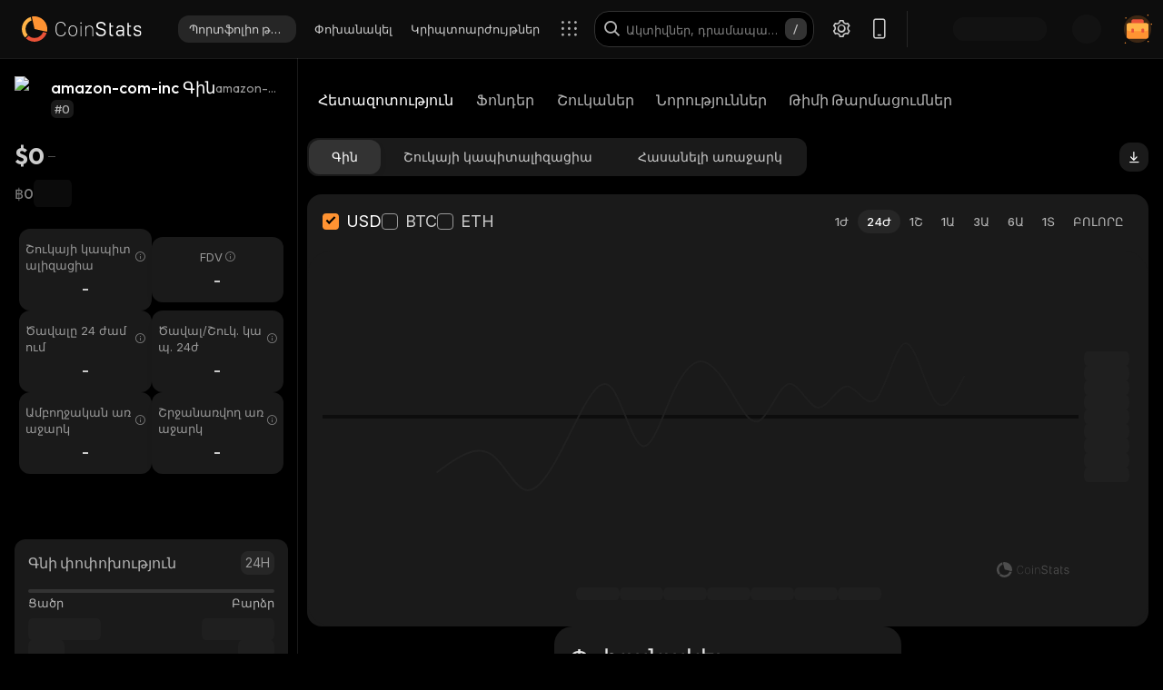

--- FILE ---
content_type: text/html; charset=utf-8
request_url: https://coinstats.app/hy/coins/amazon-com-inc/
body_size: 47634
content:
<!DOCTYPE html><html lang="hy" class="__className_60a407 __variable_60a407 __variable_fa2f99 fonts dark-mode"><head><meta charSet="utf-8"/><meta name="viewport" content="width=device-width, initial-scale=1, maximum-scale=1"/><link rel="preload" as="image" href="/images/logos/logo_website.svg" fetchPriority="high"/><link rel="stylesheet" href="/_next/static/css/406db88554e05a4c.css" data-precedence="next"/><link rel="stylesheet" href="/_next/static/css/b7fb09a8506b99b5.css" data-precedence="next"/><link rel="stylesheet" href="/_next/static/css/376ec136d39232c7.css" data-precedence="next"/><link rel="stylesheet" href="/_next/static/css/733a7ab64b10f013.css" data-precedence="next"/><link rel="stylesheet" href="/_next/static/css/e9382d8d362ea9f2.css" data-precedence="next"/><link rel="stylesheet" href="/_next/static/css/53af13662eedbae9.css" data-precedence="next"/><link rel="stylesheet" href="/_next/static/css/778b88d6a47bc9e6.css" data-precedence="next"/><link rel="stylesheet" href="/_next/static/css/d8c826e9a3b31fdb.css" data-precedence="next"/><link rel="stylesheet" href="/_next/static/css/0b5e786ae42c65af.css" data-precedence="next"/><link rel="stylesheet" href="/_next/static/css/a22676f6b10bf90e.css" data-precedence="next"/><link rel="stylesheet" href="/_next/static/css/6b5534a100409d85.css" data-precedence="next"/><link rel="stylesheet" href="/_next/static/css/b90e96633d9f5301.css" data-precedence="next"/><link rel="stylesheet" href="/_next/static/css/f1539f3177b1c2b9.css" data-precedence="next"/><link rel="stylesheet" href="/_next/static/css/a68ac19c05f7ec3e.css" data-precedence="next"/><link rel="stylesheet" href="/_next/static/css/d566b4d6c8090be9.css" data-precedence="next"/><link rel="stylesheet" href="/_next/static/css/1755dc3448d642ab.css" data-precedence="next"/><link rel="stylesheet" href="/_next/static/css/082ea42475c9f4e6.css" data-precedence="next"/><link rel="stylesheet" href="/_next/static/css/576489ea37fa244c.css" data-precedence="next"/><link rel="stylesheet" href="/_next/static/css/da1893e3c98291d2.css" data-precedence="next"/><link rel="stylesheet" href="/_next/static/css/bc5c3707d3f772d8.css" data-precedence="next"/><link rel="stylesheet" href="/_next/static/css/06093a29ee9d6d7c.css" data-precedence="next"/><link rel="stylesheet" href="/_next/static/css/f84a04930f6861e9.css" data-precedence="next"/><link rel="stylesheet" href="/_next/static/css/2c0d6963042e0e66.css" data-precedence="next"/><link rel="stylesheet" href="/_next/static/css/513b294a76243fc7.css" data-precedence="next"/><link rel="stylesheet" href="/_next/static/css/14a3788f90cc156a.css" data-precedence="next"/><link rel="stylesheet" href="/_next/static/css/fb3853a7027406e7.css" data-precedence="next"/><link rel="stylesheet" href="/_next/static/css/59840de64b736a2a.css" data-precedence="next"/><link rel="stylesheet" href="/_next/static/css/f78dbaf0b2152f50.css" data-precedence="next"/><link rel="stylesheet" href="/_next/static/css/5435ad7099d46711.css" data-precedence="next"/><link rel="stylesheet" href="/_next/static/css/6a09a91b94de8a9a.css" data-precedence="next"/><link rel="stylesheet" href="/_next/static/css/52cf3fa705a21ea2.css" data-precedence="next"/><link rel="stylesheet" href="/_next/static/css/8701878d84e02627.css" data-precedence="next"/><link rel="preload" as="script" fetchPriority="low" href="/_next/static/chunks/webpack-a8417255806769c8.js"/><script src="/_next/static/chunks/fd9d1056-514c0de83b7615ee.js" async=""></script><script src="/_next/static/chunks/46384-1fe56348611ab2ca.js" async=""></script><script src="/_next/static/chunks/main-app-7227fdb753179c32.js" async=""></script><script src="/_next/static/chunks/68575-a3075451d11d2fbe.js" async=""></script><script src="/_next/static/chunks/app/%5Blocale%5D/(with-intercom-and-cookie-popup)/(with-footer-header)/(with-switch-popup)/layout-56b156bdb59f40e7.js" async=""></script><script src="/_next/static/chunks/d16ac788-da7f4917a8a9e009.js" async=""></script><script src="/_next/static/chunks/6809c4f0-be8c651c0cbc2c78.js" async=""></script><script src="/_next/static/chunks/18354-b36c118358b704c1.js" async=""></script><script src="/_next/static/chunks/18848-5fe45940f40fc2e6.js" async=""></script><script src="/_next/static/chunks/27648-fa20e6c141409628.js" async=""></script><script src="/_next/static/chunks/98067-46f80aa433e4cae6.js" async=""></script><script src="/_next/static/chunks/33145-2d7a651aa8adfe7d.js" async=""></script><script src="/_next/static/chunks/53833-3c4c2bea2bfc0746.js" async=""></script><script src="/_next/static/chunks/84804-03d37ba16fe07d93.js" async=""></script><script src="/_next/static/chunks/21392-add38bdaa2a4043b.js" async=""></script><script src="/_next/static/chunks/47299-e90c37c826c85808.js" async=""></script><script src="/_next/static/chunks/29362-cb8213d6756256fa.js" async=""></script><script src="/_next/static/chunks/90487-acfaf0b174070068.js" async=""></script><script src="/_next/static/chunks/1907-d0ba5d0863f44fc9.js" async=""></script><script src="/_next/static/chunks/5268-32f47343b170d5ec.js" async=""></script><script src="/_next/static/chunks/75827-c3a207bf66b3e546.js" async=""></script><script src="/_next/static/chunks/app/%5Blocale%5D/(with-intercom-and-cookie-popup)/(with-footer-header)/layout-ec6727dbfe7afc0e.js" async=""></script><script src="/_next/static/chunks/24385-2aa0660b495d91aa.js" async=""></script><script src="/_next/static/chunks/93903-837c169f4ed58fca.js" async=""></script><script src="/_next/static/chunks/app/%5Blocale%5D/(with-intercom-and-cookie-popup)/layout-4d6be72b794ab8ca.js" async=""></script><script src="/_next/static/chunks/app/%5Blocale%5D/not-found-e0980524b62ff082.js" async=""></script><script src="/_next/static/chunks/app/global-error-d64ff6be6fa5400b.js" async=""></script><script src="/_next/static/chunks/83708-35278aa5662ebd22.js" async=""></script><script src="/_next/static/chunks/10781-8612b121601eb45f.js" async=""></script><script src="/_next/static/chunks/1493-9c27995cd68d8175.js" async=""></script><script src="/_next/static/chunks/3149-45234a260a4534d8.js" async=""></script><script src="/_next/static/chunks/7206-15245685ab09d2fb.js" async=""></script><script src="/_next/static/chunks/17182-e601e8f5729d1ddb.js" async=""></script><script src="/_next/static/chunks/app/%5Blocale%5D/(with-intercom-and-cookie-popup)/(with-footer-header)/(with-switch-popup)/(live-prices)/coins/page-298453174ee61581.js" async=""></script><script src="/_next/static/chunks/61093-435c4b48c54b1860.js" async=""></script><script src="/_next/static/chunks/67603-8f12e6735a8d1b07.js" async=""></script><script src="/_next/static/chunks/59281-45c633ca1db3faaa.js" async=""></script><script src="/_next/static/chunks/87406-864f6a1c69f82319.js" async=""></script><script src="/_next/static/chunks/41665-dc3c17f921aa5b47.js" async=""></script><script src="/_next/static/chunks/app/%5Blocale%5D/(with-intercom-and-cookie-popup)/(with-footer-header)/(with-switch-popup)/coins/%5BcoinId%5D/layout-74d8dbf490f6f18d.js" async=""></script><script src="/_next/static/chunks/3a91511d-3e01b972328aa159.js" async=""></script><script src="/_next/static/chunks/25728622-d7eb93e2ec5e06c7.js" async=""></script><script src="/_next/static/chunks/18206-38e73beb2e50ed5c.js" async=""></script><script src="/_next/static/chunks/55994-13faebb59cb8cb85.js" async=""></script><script src="/_next/static/chunks/36133-d34edb197cb4d818.js" async=""></script><script src="/_next/static/chunks/57460-f63b5445156d0d82.js" async=""></script><script src="/_next/static/chunks/app/%5Blocale%5D/layout-bc4bfa9bb9168e1f.js" async=""></script><script src="/_next/static/chunks/3d60105b-2402ba5a1146b4b3.js" async=""></script><script src="/_next/static/chunks/dc112a36-21d44131fe887b26.js" async=""></script><script src="/_next/static/chunks/52271efe-548c6f78c0e22bb1.js" async=""></script><script src="/_next/static/chunks/62650-1422a738bd4eadd5.js" async=""></script><script src="/_next/static/chunks/888-6921389ce758c20d.js" async=""></script><script src="/_next/static/chunks/4705-310fbe05c55d29de.js" async=""></script><script src="/_next/static/chunks/20722-6461dc3a7f9febc5.js" async=""></script><script src="/_next/static/chunks/32905-b2f844d15bd2908f.js" async=""></script><script src="/_next/static/chunks/14335-b6f831bc40829ceb.js" async=""></script><script src="/_next/static/chunks/18760-ba44769e06e2bb2f.js" async=""></script><script src="/_next/static/chunks/12084-e425e86470f9ad3e.js" async=""></script><script src="/_next/static/chunks/28329-7a9081c4f164583c.js" async=""></script><script src="/_next/static/chunks/app/%5Blocale%5D/(with-intercom-and-cookie-popup)/(with-footer-header)/(with-switch-popup)/coins/%5BcoinId%5D/page-f5b376920478bb95.js" async=""></script><meta name="theme-color" content="#0D0D0D"/><title>amazon-com-inc Գին և շուկայական կապիտալիզացիա | Ուղիղ թարմացումներ և պատմական տվյալներ | CoinStats</title><meta name="description" content="Մնացեք թարմ amazon-com-inc-ի ընթացիկ գնի հետ տարբեր ռեսուրսների միջոցով, ինչպիսիք են փոխարկիչը, գնային գծապատկերը, պորտֆոլիոյի հետևումը և համապատասխան նորությունները:"/><meta name="application-name" content="Կրիպտոարժույթային Շուկայի Հետազոտություն և պորտֆոլիոյի հետևում | CoinStats"/><link rel="manifest" href="/manifest.json" crossorigin="use-credentials"/><meta name="msapplication-config" content="/browserconfig.xml"/><meta name="apple-itunes-app" content="app-id=1247849330, app-argument=https://coinstats.app/coins/amazon-com-inc"/><meta name="fb:app_id" content="116525922286255"/><link rel="canonical" href="https://coinstats.app/hy/coins/amazon-com-inc/"/><link rel="alternate" hrefLang="x-default" href="https://coinstats.app/coins/amazon-com-inc/"/><link rel="alternate" hrefLang="en" href="https://coinstats.app/coins/amazon-com-inc/"/><link rel="alternate" hrefLang="de" href="https://coinstats.app/de/coins/amazon-com-inc/"/><link rel="alternate" hrefLang="ru" href="https://coinstats.app/ru/coins/amazon-com-inc/"/><link rel="alternate" hrefLang="es" href="https://coinstats.app/es/coins/amazon-com-inc/"/><link rel="alternate" hrefLang="fr" href="https://coinstats.app/fr/coins/amazon-com-inc/"/><link rel="alternate" hrefLang="hy" href="https://coinstats.app/hy/coins/amazon-com-inc/"/><link rel="alternate" hrefLang="it" href="https://coinstats.app/it/coins/amazon-com-inc/"/><link rel="alternate" hrefLang="ja" href="https://coinstats.app/ja/coins/amazon-com-inc/"/><link rel="alternate" hrefLang="ko" href="https://coinstats.app/ko/coins/amazon-com-inc/"/><link rel="alternate" hrefLang="nl" href="https://coinstats.app/nl/coins/amazon-com-inc/"/><link rel="alternate" hrefLang="pt" href="https://coinstats.app/pt/coins/amazon-com-inc/"/><link rel="alternate" hrefLang="tr" href="https://coinstats.app/tr/coins/amazon-com-inc/"/><link rel="alternate" hrefLang="zh" href="https://coinstats.app/zh/coins/amazon-com-inc/"/><meta property="og:title" content="amazon-com-inc (amazon-com-inc) $0 -  Prices, Charts, Markets &amp; News"/><meta property="og:description" content="Get everything you need to know about amazon-com-inc amazon-com-inc
      price, charts and market cap. All the latest cryptocurrency news and trends. Find the latest and most accurate amazon-com-inc live price on Coin Stats."/><meta property="og:image" content="https://static.coinstats.app/coin_preview/amazon-com-inc.png"/><meta property="og:image:width" content="1200"/><meta property="og:image:height" content="630"/><meta property="og:type" content="website"/><meta name="twitter:card" content="summary_large_image"/><meta name="twitter:title" content="amazon-com-inc (amazon-com-inc) $0 -  Prices, Charts, Markets &amp; News"/><meta name="twitter:description" content="Get everything you need to know about amazon-com-inc amazon-com-inc
      price, charts and market cap. All the latest cryptocurrency news and trends. Find the latest and most accurate amazon-com-inc live price on Coin Stats."/><meta name="twitter:image" content="https://static.coinstats.app/coin_preview/amazon-com-inc.png"/><link rel="icon" href="/favicon.ico" type="image/x-icon" sizes="48x48"/><link rel="icon" href="/favicon.ico" sizes="any"/><link rel="icon" href="/icon-16.png" sizes="16x16" type="image/png"/><link rel="icon" href="/icon-32.png" sizes="32x32" type="image/png"/><link rel="apple-touch-icon" href="/apple-icon.png" sizes="180x180" type="image/png"/><link rel="mask-icon" href="/icon.svg" color="#2b2b2b"/><meta name="next-size-adjust"/><script src="/_next/static/chunks/polyfills-42372ed130431b0a.js" noModule=""></script></head><body><main><header class="Header_header__u_LUs Header_up__wcdpA"><a hrefLang="en" style="display:none" aria-label="English" href="/en/coins/amazon-com-inc/">English</a><a hrefLang="de" style="display:none" aria-label="Deutsch" href="/de/coins/amazon-com-inc/">Deutsch</a><a hrefLang="ko" style="display:none" aria-label="한국어" href="/ko/coins/amazon-com-inc/">한국어</a><a hrefLang="ja" style="display:none" aria-label="日本語" href="/ja/coins/amazon-com-inc/">日本語</a><a hrefLang="zh" style="display:none" aria-label="中文" href="/zh/coins/amazon-com-inc/">中文</a><a hrefLang="es" style="display:none" aria-label="Español" href="/es/coins/amazon-com-inc/">Español</a><a hrefLang="fr" style="display:none" aria-label="Français" href="/fr/coins/amazon-com-inc/">Français</a><a hrefLang="nl" style="display:none" aria-label="Nederlands" href="/nl/coins/amazon-com-inc/">Nederlands</a><a hrefLang="ru" style="display:none" aria-label="Русский" href="/ru/coins/amazon-com-inc/">Русский</a><a hrefLang="it" style="display:none" aria-label="Italiano" href="/it/coins/amazon-com-inc/">Italiano</a><a hrefLang="pt" style="display:none" aria-label="Português" href="/pt/coins/amazon-com-inc/">Português</a><a hrefLang="tr" style="display:none" aria-label="Türkçe" href="/tr/coins/amazon-com-inc/">Türkçe</a><a style="display:none" href="/portfolio/" aria-label="Պորտֆոլիո թրեքեր">Պորտֆոլիո թրեքեր</a><a style="display:none" href="/swap/" aria-label="Փոխանակել">Փոխանակել</a><a style="display:none" href="/coins/" aria-label="Կրիպտոարժույթներ">Կրիպտոարժույթներ</a><a style="display:none" href="/pricing/" aria-label="Գնացուցակ">Գնացուցակ</a><a style="display:none" href="/integrations/" aria-label="Ինտեգրացիաներ">Ինտեգրացիաներ</a><a style="display:none" href="/news/" aria-label="Նորություններ">Նորություններ</a><a style="display:none" href="/earn/" aria-label="Վաստակել">Վաստակել</a><a style="display:none" href="https://coinstats.app/blog/" aria-label="Բլոգ">Բլոգ</a><a style="display:none" href="/nft/ethereum/" aria-label="NFT">NFT</a><a style="display:none" href="/widgets/" aria-label="Վիջեթներ">Վիջեթներ</a><a style="display:none" href="/defi-tracker/" aria-label="DeFi պորտֆոլիոյի հետևորդ">DeFi պորտֆոլիոյի հետևորդ</a><a style="display:none" href="https://coinstats.app/api-docs/" aria-label="Բաց API">Բաց API</a><a style="display:none" href="/market-report/" aria-label="24ժ. հաշվետվություն">24ժ. հաշվետվություն</a><a style="display:none" href="/press-kit/" aria-label="Մամուլի հավաքածու">Մամուլի հավաքածու</a><a style="display:none" href="https://coinstats.app/api-docs/" aria-label="API փաստաթղթեր">API փաստաթղթեր</a><div class="Header_global-header__JGGiw"><div class="Header_left-section__rXC1q" data-cy="left-section"><div class="DefaultLogo_default-logo-container__mVUid" data-cy="default-logo-container"><a aria-label="CoinStats Logo" class="DefaultLogo_logo-image__9lyOt" href="/hy/"><img alt="CoinStats" fetchPriority="high" width="132" height="28" decoding="async" data-nimg="1" class="DefaultLogo_logo-image__9lyOt" style="color:transparent" src="/images/logos/logo_website.svg"/></a></div><nav class="HeaderNavigation_header-navigation__6UWuH" data-cy="header-navigation"><a class="Navigation_nav__d1Ozb font-family-body font-weight-regular HeaderNavigation_primary-nav__e4KAt HeaderNavigation_portfolio-tab__d1ChT Header_global-header-nav-item__trz_Z font-size-13" title="Պորտֆոլիո թրեքեր" data-cy="nav-with-redirect" href="/hy/portfolio/">Պորտֆոլիո թրեքեր<div class="Navigation_activeBorder__U_Uo6 HeaderNavigation_active-border__WAP5M Navigation_hide__dHgV0"></div></a><a class="Navigation_nav__d1Ozb font-family-body font-weight-regular HeaderNavigation_primary-nav__e4KAt Header_global-header-nav-item__trz_Z font-size-13" title="Փոխանակել" data-cy="nav-with-redirect" href="/hy/swap/">Փոխանակել<div class="Navigation_activeBorder__U_Uo6 HeaderNavigation_active-border__WAP5M Navigation_hide__dHgV0"></div></a><a class="Navigation_nav__d1Ozb font-family-body font-weight-regular HeaderNavigation_primary-nav__e4KAt Header_global-header-nav-item__trz_Z font-size-13" title="Կրիպտոարժույթներ" data-cy="nav-with-redirect" href="/hy/coins/">Կրիպտոարժույթներ<div class="Navigation_activeBorder__U_Uo6 HeaderNavigation_active-border__WAP5M Navigation_hide__dHgV0"></div></a><a class="Navigation_nav__d1Ozb font-family-body font-weight-regular HeaderNavigation_primary-nav__e4KAt Header_global-header-nav-item__trz_Z font-size-13" title="Նորություններ" data-cy="nav-with-redirect" href="/hy/news/">Նորություններ<div class="Navigation_activeBorder__U_Uo6 HeaderNavigation_active-border__WAP5M Navigation_hide__dHgV0"></div></a></nav><div class="Header_menu-open-close-wrapper__78AyI"><span class="icon-menu Header_icon-menu__kN61t" data-cy="icon-menu"></span></div></div><div class="Header_right-section__RPCfi" data-cy="right-section"><div class="Header_desktop-search__uq1de" data-cy="desktop-search"><div class="HeaderSearch_header-search__q__nc" data-cy="header-search"><div class="HeaderSearch_header-search-input-container__8cHEQ"><i class="icon-search-new HeaderSearch_search-icon__g8FVP"></i><div class="CSInput_cs-input-wrapper__rpsY6 HeaderSearch_header-search-input-wrapper__MLhXd" data-cy="cs-input-wrapper"><input class="CSInput_cs-input__KgsLJ font-family-body font-weight-regular HeaderSearch_header-search-input__gOArO font-size-16" type="text" data-cy="cs-input" id="header-search" placeholder="Ակտիվներ, դրամապանակներ, դոմեններ" autoComplete="off" disabled="" value=""/></div><i class="icon-Slash HeaderSearch_icon-Slash__UJlNb"></i></div></div></div><div class="HeaderSettings_settings__gWvXE" data-cy="settings"><span class="icon-settings HeaderSettings_settings-icon__reZYW" data-cy="icon-settings"></span></div><div class="HeaderDownloadApp_headerDownloadApp__GSSVF"><i class="icon-Phone HeaderDownloadApp_iconPhone__UEAQW"></i></div><style data-emotion="css wot6g1 animation-c7515d">.css-wot6g1{display:block;background-color:rgba(0, 0, 0, 0.11);height:1.2em;border-radius:4px;-webkit-animation:animation-c7515d 2s ease-in-out 0.5s infinite;animation:animation-c7515d 2s ease-in-out 0.5s infinite;}@-webkit-keyframes animation-c7515d{0%{opacity:1;}50%{opacity:0.4;}100%{opacity:1;}}@keyframes animation-c7515d{0%{opacity:1;}50%{opacity:0.4;}100%{opacity:1;}}</style><span class="MuiSkeleton-root MuiSkeleton-rounded MuiSkeleton-pulse SparkSkeleton_sparkLoader__Ge2BO Header_userSparkLoader__bigJV css-wot6g1" style="width:103px;height:26px"></span><style data-emotion="css 18m8hyu animation-c7515d">.css-18m8hyu{display:block;background-color:rgba(0, 0, 0, 0.11);height:1.2em;margin-top:0;margin-bottom:0;height:auto;transform-origin:0 55%;-webkit-transform:scale(1, 0.60);-moz-transform:scale(1, 0.60);-ms-transform:scale(1, 0.60);transform:scale(1, 0.60);border-radius:4px/6.7px;-webkit-animation:animation-c7515d 2s ease-in-out 0.5s infinite;animation:animation-c7515d 2s ease-in-out 0.5s infinite;}.css-18m8hyu:empty:before{content:"\00a0";}@-webkit-keyframes animation-c7515d{0%{opacity:1;}50%{opacity:0.4;}100%{opacity:1;}}@keyframes animation-c7515d{0%{opacity:1;}50%{opacity:0.4;}100%{opacity:1;}}</style><span class="MuiSkeleton-root MuiSkeleton-text MuiSkeleton-pulse Header_userSkeleton___e_a8 css-18m8hyu" style="width:32px;height:32px"></span><div class="UserPortfolio_user-portfolio__u6lqF rightSidebar-opener" data-cy="rightSidebar-opener"><span>
<svg class= width="32" height="32" viewBox="0 0 32 32" fill="none" version="1.1" xmlns="http://www.w3.org/2000/svg" id="ic">
    <g>
        <path opacity="0.2" d="M16.0011 31.1111C24.3474 31.1111 31.1133 24.3456 31.1133 16C31.1133 7.65436 24.3474 0.888885 16.0011 0.888885C7.65488 0.888885 0.888916 7.65436 0.888916 16C0.888916 24.3456 7.65488 31.1111 16.0011 31.1111Z" fill="#FF9332"/>
        <path fill-rule="evenodd" clip-rule="evenodd" d="M28 11.7343V24.5321C28 25.7101 27.0062 26.6667 25.7848 26.6667H6.21556C4.99414 26.6667 4 25.7101 4 24.5321V11.7343C4 10.7839 4.63932 9.98139 5.53117 9.70149L5.86713 9.62737C5.98188 9.60583 6.09696 9.59999 6.21556 9.59999H25.7848C25.9861 9.59999 26.1843 9.6246 26.3697 9.67689C27.3095 9.92264 28 10.7503 28 11.7343Z" fill="#FF9332"/>
        <path fill-rule="evenodd" clip-rule="evenodd" d="M22.8573 7.55007V13.1204C22.8573 14.3441 21.9115 15.3374 20.749 15.3374H11.2516C10.0892 15.3374 9.14307 14.3441 9.14307 13.1204V7.55007C9.14307 6.56308 9.75151 5.7294 10.6003 5.43874L10.92 5.36208C11.0292 5.33972 11.1387 5.33333 11.2516 5.33333H20.749C20.9407 5.33333 21.1293 5.35888 21.3058 5.41318C22.2002 5.66871 22.8573 6.52794 22.8573 7.55007Z" fill="#EA5237"/>

        <path id="path1"  d="M28 11.8907V15.8426C28 17.1103 27.0062 18.1333 25.7848 18.1333H6.21556C4.99414 18.1333 4 17.1103 4 15.8426V11.8907C4 10.8706 4.63932 10.0093 5.53117 9.70893L5.86713 9.62937C5.98189 9.60626 6.09696 9.59999 6.21556 9.59999H25.7848C25.9861 9.59999 26.1843 9.6264 26.3697 9.68252C27.3095 9.94629 28 10.8346 28 11.8907Z" fill="#FFB347" >
            <animate
                    attributeName="d"
                    dur="0.3s"
                    begin="ic.mouseenter"
                    repeatCount="1"
                    fill="freeze"
                    to="M28 11.4326V14.5941C28 15.6082 27.0062 16.4267 25.7848 16.4267H6.21556C4.99414 16.4267 4 15.6082 4 14.5941V11.4326C4 10.6165 4.63932 9.92747 5.53117 9.68714L5.86713 9.6235C5.98189 9.60501 6.09696 9.59999 6.21556 9.59999H25.7848C25.9861 9.59999 26.1843 9.62112 26.3697 9.66602C27.3095 9.87703 28 10.5877 28 11.4326Z"/>
            <animate
                    attributeName="d"
                    dur="0.3s"
                    begin="ic.mouseleave"
                    repeatCount="1"
                    fill="freeze"
                    to="M28 11.8907V15.8426C28 17.1103 27.0062 18.1333 25.7848 18.1333H6.21556C4.99414 18.1333 4 17.1103 4 15.8426V11.8907C4 10.8706 4.63932 10.0093 5.53117 9.70893L5.86713 9.62937C5.98189 9.60626 6.09696 9.59999 6.21556 9.59999H25.7848C25.9861 9.59999 26.1843 9.6264 26.3697 9.68252C27.3095 9.94629 28 10.8346 28 11.8907Z"/>
        </path>
        <path id="path2" fill-rule="evenodd" clip-rule="evenodd" d="M11.2557 19.84H9.94637C9.50268 19.84 9.14307 19.5144 9.14307 19.1124V16.3006C9.14307 15.8992 9.50268 15.5733 9.94637 15.5733H11.2557C11.6994 15.5733 12.0593 15.8992 12.0593 16.3006V19.1124C12.0593 19.5144 11.6994 19.84 11.2557 19.84Z" fill="#EA5237">
            <animate
                    attributeName="d"
                    dur="0.3s"
                    begin="ic.mouseenter"
                    repeatCount="1"
                    fill="freeze"
                    to="M11.2557 18.1333H9.94637C9.50268 18.1333 9.14307 17.8077 9.14307 17.4057V14.594C9.14307 14.1926 9.50268 13.8667 9.94637 13.8667H11.2557C11.6994 13.8667 12.0593 14.1926 12.0593 14.594V17.4057C12.0593 17.8077 11.6994 18.1333 11.2557 18.1333Z"/>
            <animate
                    attributeName="d"
                    dur="0.3s"
                    begin="ic.mouseleave"
                    repeatCount="1"
                    fill="freeze"
                    to="M11.2557 19.84H9.94637C9.50268 19.84 9.14307 19.5144 9.14307 19.1124V16.3006C9.14307 15.8992 9.50268 15.5733 9.94637 15.5733H11.2557C11.6994 15.5733 12.0593 15.8992 12.0593 16.3006V19.1124C12.0593 19.5144 11.6994 19.84 11.2557 19.84Z"/>
        </path>
        <path id="path3" fill-rule="evenodd" clip-rule="evenodd" d="M22.3985 19.84H21.0892C20.6455 19.84 20.2859 19.5144 20.2859 19.1124V16.3006C20.2859 15.8992 20.6455 15.5733 21.0892 15.5733H22.3985C22.8422 15.5733 23.2021 15.8992 23.2021 16.3006V19.1124C23.2021 19.5144 22.8422 19.84 22.3985 19.84Z" fill="#EA5237">
            <animate
                    attributeName="d"
                    dur="0.3s"
                    begin="ic.mouseenter"
                    repeatCount="1"
                    fill="freeze"
                    to="M22.3985 18.1333H21.0892C20.6455 18.1333 20.2859 17.8077 20.2859 17.4057V14.594C20.2859 14.1926 20.6455 13.8667 21.0892 13.8667H22.3985C22.8422 13.8667 23.2021 14.1926 23.2021 14.594V17.4057C23.2021 17.8077 22.8422 18.1333 22.3985 18.1333Z"/>
            <animate
                    attributeName="d"
                    dur="0.3s"
                    begin="ic.mouseleave"
                    repeatCount="1"
                    fill="freeze"
                    to="M22.3985 19.84H21.0892C20.6455 19.84 20.2859 19.5144 20.2859 19.1124V16.3006C20.2859 15.8992 20.6455 15.5733 21.0892 15.5733H22.3985C22.8422 15.5733 23.2021 15.8992 23.2021 16.3006V19.1124C23.2021 19.5144 22.8422 19.84 22.3985 19.84Z"/>
        </path>

        <path fill-rule="evenodd" clip-rule="evenodd" d="M27.3991 1.46596C27.8047 1.46596 28.1327 1.138 28.1327 0.73364C28.1327 0.327965 27.8047 0 27.3991 0C26.9947 0 26.6667 0.327965 26.6667 0.73364C26.6667 1.138 26.9947 1.46596 27.3991 1.46596ZM28.4183 29.7198C28.4183 29.3154 28.0903 28.9875 27.6846 28.9875C27.2803 28.9875 26.9523 29.3154 26.9523 29.7198C26.9523 30.1255 27.2803 30.4534 27.6846 30.4534C28.0903 30.4534 28.4183 30.1255 28.4183 29.7198ZM3.24382 31.2467C3.24382 30.841 2.91585 30.5131 2.51148 30.5131C2.10712 30.5131 1.77783 30.841 1.77783 31.2467C1.77783 31.6524 2.10712 31.9804 2.51148 31.9804C2.91585 31.9804 3.24382 31.6524 3.24382 31.2467ZM32.0001 10.5811C32.0001 10.1754 31.6721 9.84748 31.2664 9.84748C30.862 9.84748 30.5341 10.1754 30.5341 10.5811C30.5341 10.9868 30.862 11.3148 31.2664 11.3148C31.6721 11.3148 32.0001 10.9868 32.0001 10.5811ZM3.84431 3.84344C3.84431 3.43908 3.51634 3.11112 3.11198 3.11112C2.70761 3.11112 2.37833 3.43908 2.37833 3.84344C2.37833 4.24912 2.70761 4.57708 3.11198 4.57708C3.51634 4.57708 3.84431 4.24912 3.84431 3.84344Z" fill="#FF9332"/>
    </g>
</svg>
    </span></div></div></div></header><script type="application/ld+json">{"@context":"https://schema.org/","@type":"Product","name":"amazon-com-inc","description":"A cryptocurrency","sku":"amazon-com-inc","offers":{"@type":"Offer","price":0,"priceCurrency":"USD"},"additionalProperty":[{"@type":"PropertyValue","name":"Market Cap"},{"@type":"PropertyValue","name":"Circulating Supply"},{"@type":"PropertyValue","name":"Max Supply"},{"@type":"PropertyValue","name":"Last Update","value":"2026-01-23T23:44:15.505Z"},{"@type":"PropertyValue","name":"Percent Change 24H"},{"@type":"PropertyValue","name":"Exchange Rate Specification","value":{"@type":"ExchangeRateSpecification","name":"amazon-com-inc","currentExchangeRate":{"@type":"UnitPriceSpecification","price":0,"priceCurrency":"USD"}}}],"url":""}</script><script type="application/ld+json">{"@context":"http://schema.org","@type":"Table","about":"Cryptocurrency Prices Today"}</script><div class="coins_pageWrapper__0FeJI"><div class="coins_coinDetails__MuG5G"><div class="coins_coinInfoWrapper___H7dC"><div class="coins_coinInfoWrapperContent__Pub1C"><div class="coins_logoAndName__fYOCv"><img alt="amazon-com-inc" fetchPriority="high" width="40" height="40" decoding="async" data-nimg="1" style="color:transparent" src=""/><div><div class="coins_nameAndSymbol__RB_nk"><h1 class="coins_name__bYone font-family-emphasis font-weight-medium font-size-18">amazon-com-inc Գին</h1><span class="coins_symbol__UvFed font-family-emphasis font-weight-regular font-size-14" title="amazon-com-inc">amazon-com-inc</span></div><span class="SubscriptionType_subscription-badge__KYxDA font-family-body font-weight-medium coins_subscriptionType__KzWyH font-size-13" data-cy="subscription-badge">#0</span></div></div><div class="CoinMainPrices_coinPriceInfo__Nq7Wn coins_coinPriceInfo__mRCz8"><p class="CoinMainPrices_coinPrice__7iwc4 font-family-heading font-weight-bold font-size-26" title="$0">$0</p><span class="PriceChangeBadge_priceChangeBadge__Ge2D1 PriceChangeBadge_emptyLine__DJm0X CoinMainPrices_priceBadge__zVYJa"></span></div><div class="CoinMainPrices_coinSecondaryPriceInfo__fWloR coins_coinSecondaryPriceInfo__NYUIS"><p class="CoinMainPrices_secondaryPrice__9AXou font-family-emphasis font-weight-medium font-size-16">฿0</p><style data-emotion="css 18m8hyu animation-c7515d">.css-18m8hyu{display:block;background-color:rgba(0, 0, 0, 0.11);height:1.2em;margin-top:0;margin-bottom:0;height:auto;transform-origin:0 55%;-webkit-transform:scale(1, 0.60);-moz-transform:scale(1, 0.60);-ms-transform:scale(1, 0.60);transform:scale(1, 0.60);border-radius:4px/6.7px;-webkit-animation:animation-c7515d 2s ease-in-out 0.5s infinite;animation:animation-c7515d 2s ease-in-out 0.5s infinite;}.css-18m8hyu:empty:before{content:"\00a0";}@-webkit-keyframes animation-c7515d{0%{opacity:1;}50%{opacity:0.4;}100%{opacity:1;}}@keyframes animation-c7515d{0%{opacity:1;}50%{opacity:0.4;}100%{opacity:1;}}</style><span class="MuiSkeleton-root MuiSkeleton-text MuiSkeleton-pulse coins_skeleton__pyu0m css-18m8hyu" style="width:42px;height:30px"></span></div><div class="CoinMarketStats_marketStatsItems__4aS1x coins_marketStatsItems__cpIic"><div class="MarketStatsItem_marketStatsItem__ETiAR CoinMarketStats_marketStatsItem__jsvCM"><div class="MarketStatsItem_title__D3dWu "><span title="Շուկայի կապիտալիզացիա" class="MarketStatsItem_titleText__ji4Eg font-family-body font-weight-regular CoinMarketStats_marketStatsItemTitle__J0WEF font-size-13">Շուկայի կապիտալիզացիա</span><i id="Շուկայի կապիտալիզացիա" data-tooltip-html="&lt;div&gt;
            &lt;p&gt;Կրիպտոարժույթի շուկայական կապիտալիզացիան դրա ընթացիկ գինն է ՝ բազմապատկած շրջանառվող առաջարկով (արդյունահանված արժույթների ընդհանուր թվով):&lt;/p&gt;
            &lt;p&gt;
              &lt;b&gt;Շուկայական կապիտալիզացիա = Ընթացիկ գին x Շրջանառվող առաջարկ&lt;/b&gt;
            &lt;/p&gt;
          &lt;/div&gt;" class="icon-fill-1 MarketStatsItem_icon__L0FMj CoinMarketStats_marketStatsItemHintIcon__yn0UL"></i><div role="tooltip" class="react-tooltip styles-module_tooltip__mnnfp styles-module_dark__xNqje MarketStatsItem_tooltip__BBOoF "><div class="react-tooltip-arrow styles-module_arrow__K0L3T"></div></div></div><div class="MarketStatsItem_content__kpqZL CoinMarketStats_marketStatsItemContent__LTSIr"><div class="MarketStatsItem_valueWrapper__IRbId"><div class="MarketStatsItem_value__N5gMt font-family-emphasis font-weight-semibold font-size-16" title="-" data-cy="font-size-16">-</div></div></div></div><div class="MarketStatsItem_marketStatsItem__ETiAR CoinMarketStats_marketStatsItem__jsvCM"><div class="MarketStatsItem_title__D3dWu "><span title="FDV" class="MarketStatsItem_titleText__ji4Eg font-family-body font-weight-regular CoinMarketStats_marketStatsItemTitle__J0WEF font-size-13">FDV</span><i id="FDV" data-tooltip-html="Կրիպտոարժույթի շուկայական կապիտալիզացիան դրա ընթացիկ գինն է ՝ բազմապատկած շրջանառվող առաջարկով (արդյունահանված արժույթների ընդհանուր թվով):" class="icon-fill-1 MarketStatsItem_icon__L0FMj CoinMarketStats_marketStatsItemHintIcon__yn0UL"></i><div role="tooltip" class="react-tooltip styles-module_tooltip__mnnfp styles-module_dark__xNqje MarketStatsItem_tooltip__BBOoF "><div class="react-tooltip-arrow styles-module_arrow__K0L3T"></div></div></div><div class="MarketStatsItem_content__kpqZL CoinMarketStats_marketStatsItemContent__LTSIr"><div class="MarketStatsItem_valueWrapper__IRbId"><div class="MarketStatsItem_value__N5gMt font-family-emphasis font-weight-semibold font-size-16" title="-" data-cy="font-size-16">-</div></div></div></div><div class="MarketStatsItem_marketStatsItem__ETiAR CoinMarketStats_marketStatsItem__jsvCM"><div class="MarketStatsItem_title__D3dWu "><span title="Ծավալը 24 ժամում" class="MarketStatsItem_titleText__ji4Eg font-family-body font-weight-regular CoinMarketStats_marketStatsItemTitle__J0WEF font-size-13">Ծավալը 24 ժամում</span><i id="Ծավալը 24 ժամում" data-tooltip-html="24 ժամվա ծավալը նախորդ 24 ժամվա ընթացքում տվյալ կրիպտոարժույթի գործարքների ընդհանուր արժեքն է:" class="icon-fill-1 MarketStatsItem_icon__L0FMj CoinMarketStats_marketStatsItemHintIcon__yn0UL"></i><div role="tooltip" class="react-tooltip styles-module_tooltip__mnnfp styles-module_dark__xNqje MarketStatsItem_tooltip__BBOoF "><div class="react-tooltip-arrow styles-module_arrow__K0L3T"></div></div></div><div class="MarketStatsItem_content__kpqZL CoinMarketStats_marketStatsItemContent__LTSIr"><div class="MarketStatsItem_valueWrapper__IRbId"><div class="MarketStatsItem_value__N5gMt font-family-emphasis font-weight-semibold font-size-16" title="-" data-cy="font-size-16">-</div></div></div></div><div class="MarketStatsItem_marketStatsItem__ETiAR CoinMarketStats_marketStatsItem__jsvCM"><div class="MarketStatsItem_title__D3dWu "><span title="Ծավալ/Շուկ. կապ. 24ժ" class="MarketStatsItem_titleText__ji4Eg font-family-body font-weight-regular CoinMarketStats_marketStatsItemTitle__J0WEF font-size-13">Ծավալ/Շուկ. կապ. 24ժ</span><i id="Ծավալ/Շուկ. կապ. 24ժ" data-tooltip-html="&lt;b&gt;Ծավալ/Շուկ. կապ. (24ժ)&lt;/b&gt; հարաբերակցությունը արագ իրացվելիության ցուցիչ է, որը ցույց է տալիս, թե որքան ակտիվ է գործարքվում արժույթը իր ընդհանուր արժեքի համեմատ:
&lt;b&gt;Բարձր հարաբերակցություն&lt;/b&gt; ⇒ սովորաբար ցույց է տալիս ավելի ուժեղ իրացվելիություն և հնարավոր ավելի բարձր անկայունություն:
&lt;b&gt;Ցածր հարաբերակցություն&lt;/b&gt; ⇒ սովորաբար ցույց է տալիս ցածր իրացվելիություն և հնարավոր ավելի շատ գնային սահում գործարքների ժամանակ:" class="icon-fill-1 MarketStatsItem_icon__L0FMj CoinMarketStats_marketStatsItemHintIcon__yn0UL"></i><div role="tooltip" class="react-tooltip styles-module_tooltip__mnnfp styles-module_dark__xNqje MarketStatsItem_tooltip__BBOoF "><div class="react-tooltip-arrow styles-module_arrow__K0L3T"></div></div></div><div class="MarketStatsItem_content__kpqZL CoinMarketStats_marketStatsItemContent__LTSIr"><div class="MarketStatsItem_valueWrapper__IRbId"><div class="MarketStatsItem_value__N5gMt font-family-emphasis font-weight-semibold font-size-16" title="-" data-cy="font-size-16">-</div></div></div></div><div class="MarketStatsItem_marketStatsItem__ETiAR CoinMarketStats_marketStatsItem__jsvCM"><div class="MarketStatsItem_title__D3dWu "><span title="Ամբողջական առաջարկ" class="MarketStatsItem_titleText__ji4Eg font-family-body font-weight-regular CoinMarketStats_marketStatsItemTitle__J0WEF font-size-13">Ամբողջական առաջարկ</span><i id="Ամբողջական առաջարկ" data-tooltip-html="&lt;div&gt;
          &lt;p&gt;Կրիպտոարժույթի ամբողջական առաջարկը վերաբերում է շրջանառության մեջ գտնվող կամ կողպված արժույթների ընդհանուր գումարին՝ հանած շրջանառությունից հանված արժույթները:&lt;/p&gt;
          &lt;p&gt;
            &lt;b&gt;Ամբողջական առաջարկ = Բլոկչեյնի վրայի առաջարկ - Շրջանառությունից հանված արժույթներ&lt;/b&gt;
          &lt;/p&gt;
        &lt;/div&gt;" class="icon-fill-1 MarketStatsItem_icon__L0FMj CoinMarketStats_marketStatsItemHintIcon__yn0UL"></i><div role="tooltip" class="react-tooltip styles-module_tooltip__mnnfp styles-module_dark__xNqje MarketStatsItem_tooltip__BBOoF "><div class="react-tooltip-arrow styles-module_arrow__K0L3T"></div></div></div><div class="MarketStatsItem_content__kpqZL CoinMarketStats_marketStatsItemContent__LTSIr"><div class="MarketStatsItem_valueWrapper__IRbId"><div class="MarketStatsItem_value__N5gMt font-family-emphasis font-weight-semibold font-size-16" title="-" data-cy="font-size-16">-</div></div></div></div><div class="MarketStatsItem_marketStatsItem__ETiAR CoinMarketStats_marketStatsItem__jsvCM"><div class="MarketStatsItem_title__D3dWu "><span title="Շրջանառվող առաջարկ" class="MarketStatsItem_titleText__ji4Eg font-family-body font-weight-regular CoinMarketStats_marketStatsItemTitle__J0WEF font-size-13">Շրջանառվող առաջարկ</span><i id="Շրջանառվող առաջարկ" data-tooltip-html="Հասանելի առաջարկը կամ շրջանառվող առաջարկը շրջանառության մեջ գտնվող և հանրությանը հասանելի արժույթների կամ թոքենների լավագույն մոտարկումն է:" class="icon-fill-1 MarketStatsItem_icon__L0FMj CoinMarketStats_marketStatsItemHintIcon__yn0UL"></i><div role="tooltip" class="react-tooltip styles-module_tooltip__mnnfp styles-module_dark__xNqje MarketStatsItem_tooltip__BBOoF "><div class="react-tooltip-arrow styles-module_arrow__K0L3T"></div></div></div><div class="MarketStatsItem_content__kpqZL CoinMarketStats_marketStatsItemContent__LTSIr"><div class="MarketStatsItem_valueWrapper__IRbId"><div class="MarketStatsItem_value__N5gMt font-family-emphasis font-weight-semibold font-size-16" title="-" data-cy="font-size-16">-</div></div></div></div></div><div class="CoinRelatedItems_infoItems__p_wC6 coins_infoItems__5imIk"></div><div class="CoinPriceChangeItems_chartPriceInfo__atIun "><div class="CoinPriceChangeItems_priceSection__gDlxk CoinPriceChangeItems_priceSectionTop__CFoWW"><div class="CoinPriceChangeItems_flexAlignCenterSpaceBetween__CtrsU"><p class="CoinPriceChangeItems_priceChangeTitle__CFg7B font-family-emphasis font-weight-medium font-size-16">Գնի փոփոխություն</p><div class="CoinPriceChangeItems_selectedInterval__2_OhU font-family-body font-weight-regular font-size-14">24h</div></div><div class="CoinPriceChangeItems_bar__HBSBH"></div><div class="CoinPriceChangeItems_highAndLowLabels__pKDwm CoinPriceChangeItems_flexAlignCenterSpaceBetween__CtrsU"><p class="CoinPriceChangeItems_priceLabel__Ghlxs font-family-body font-weight-regular font-size-13">Ցածր</p><p class="CoinPriceChangeItems_priceLabel__Ghlxs font-family-body font-weight-regular font-size-13">Բարձր</p></div><div class="CoinPriceChangeItems_flexAlignCenterSpaceBetween__CtrsU"><style data-emotion="css 18m8hyu animation-c7515d">.css-18m8hyu{display:block;background-color:rgba(0, 0, 0, 0.11);height:1.2em;margin-top:0;margin-bottom:0;height:auto;transform-origin:0 55%;-webkit-transform:scale(1, 0.60);-moz-transform:scale(1, 0.60);-ms-transform:scale(1, 0.60);transform:scale(1, 0.60);border-radius:4px/6.7px;-webkit-animation:animation-c7515d 2s ease-in-out 0.5s infinite;animation:animation-c7515d 2s ease-in-out 0.5s infinite;}.css-18m8hyu:empty:before{content:"\00a0";}@-webkit-keyframes animation-c7515d{0%{opacity:1;}50%{opacity:0.4;}100%{opacity:1;}}@keyframes animation-c7515d{0%{opacity:1;}50%{opacity:0.4;}100%{opacity:1;}}</style><span class="MuiSkeleton-root MuiSkeleton-text MuiSkeleton-pulse CoinPriceChangeItems_priceChangeSkeleton__r1kym css-18m8hyu" style="width:80px;height:24px"></span><style data-emotion="css 18m8hyu animation-c7515d">.css-18m8hyu{display:block;background-color:rgba(0, 0, 0, 0.11);height:1.2em;margin-top:0;margin-bottom:0;height:auto;transform-origin:0 55%;-webkit-transform:scale(1, 0.60);-moz-transform:scale(1, 0.60);-ms-transform:scale(1, 0.60);transform:scale(1, 0.60);border-radius:4px/6.7px;-webkit-animation:animation-c7515d 2s ease-in-out 0.5s infinite;animation:animation-c7515d 2s ease-in-out 0.5s infinite;}.css-18m8hyu:empty:before{content:"\00a0";}@-webkit-keyframes animation-c7515d{0%{opacity:1;}50%{opacity:0.4;}100%{opacity:1;}}@keyframes animation-c7515d{0%{opacity:1;}50%{opacity:0.4;}100%{opacity:1;}}</style><span class="MuiSkeleton-root MuiSkeleton-text MuiSkeleton-pulse CoinPriceChangeItems_priceChangeSkeleton__r1kym css-18m8hyu" style="width:80px;height:24px"></span></div><div class="CoinPriceChangeItems_flexAlignCenterSpaceBetween__CtrsU"><style data-emotion="css 18m8hyu animation-c7515d">.css-18m8hyu{display:block;background-color:rgba(0, 0, 0, 0.11);height:1.2em;margin-top:0;margin-bottom:0;height:auto;transform-origin:0 55%;-webkit-transform:scale(1, 0.60);-moz-transform:scale(1, 0.60);-ms-transform:scale(1, 0.60);transform:scale(1, 0.60);border-radius:4px/6.7px;-webkit-animation:animation-c7515d 2s ease-in-out 0.5s infinite;animation:animation-c7515d 2s ease-in-out 0.5s infinite;}.css-18m8hyu:empty:before{content:"\00a0";}@-webkit-keyframes animation-c7515d{0%{opacity:1;}50%{opacity:0.4;}100%{opacity:1;}}@keyframes animation-c7515d{0%{opacity:1;}50%{opacity:0.4;}100%{opacity:1;}}</style><span class="MuiSkeleton-root MuiSkeleton-text MuiSkeleton-pulse CoinPriceChangeItems_priceChangeSkeleton__r1kym css-18m8hyu" style="width:40px;height:20px"></span><style data-emotion="css 18m8hyu animation-c7515d">.css-18m8hyu{display:block;background-color:rgba(0, 0, 0, 0.11);height:1.2em;margin-top:0;margin-bottom:0;height:auto;transform-origin:0 55%;-webkit-transform:scale(1, 0.60);-moz-transform:scale(1, 0.60);-ms-transform:scale(1, 0.60);transform:scale(1, 0.60);border-radius:4px/6.7px;-webkit-animation:animation-c7515d 2s ease-in-out 0.5s infinite;animation:animation-c7515d 2s ease-in-out 0.5s infinite;}.css-18m8hyu:empty:before{content:"\00a0";}@-webkit-keyframes animation-c7515d{0%{opacity:1;}50%{opacity:0.4;}100%{opacity:1;}}@keyframes animation-c7515d{0%{opacity:1;}50%{opacity:0.4;}100%{opacity:1;}}</style><span class="MuiSkeleton-root MuiSkeleton-text MuiSkeleton-pulse CoinPriceChangeItems_priceChangeSkeleton__r1kym css-18m8hyu" style="width:40px;height:20px"></span></div></div><div class="CoinPriceChangeItems_priceSection__gDlxk"><div class="CoinPriceChangeItems_flexAlignCenterSpaceBetween__CtrsU CoinPriceChangeItems_priceChangeItem__slaon"><div class="CoinPriceChangeItems_flexAlignCenterFlexStart__qgsFX CoinPriceChangeItems_gap2__49t_D"><p class="CoinPriceChangeItems_priceChangeLabel__sn_qJ font-family-body font-weight-regular font-size-13">1ժ Փոփոխություն</p><i id="key-value-item-1h_price_change" class="icon-fill-1 TooltipWithLinkedIcon_iconFill1__WDmcB CoinPriceChangeItems_tooltipIcon__ZA5Q4" data-tooltip-content="Գնի փոփոխությունը վերջին ժամվա ընթացքում:"></i><div role="tooltip" class="react-tooltip styles-module_tooltip__mnnfp styles-module_dark__xNqje font-family-body font-weight-regular"><div class="react-tooltip-arrow styles-module_arrow__K0L3T"></div></div></div><span class="PriceChangeBadge_priceChangeBadge__Ge2D1 PriceChangeBadge_emptyLine__DJm0X CoinPriceChangeItems_priceChange__3ROJL font-size-14"></span></div><div class="CoinPriceChangeItems_flexAlignCenterSpaceBetween__CtrsU CoinPriceChangeItems_priceChangeItem__slaon"><div class="CoinPriceChangeItems_flexAlignCenterFlexStart__qgsFX CoinPriceChangeItems_gap2__49t_D"><p class="CoinPriceChangeItems_priceChangeLabel__sn_qJ font-family-body font-weight-regular font-size-13">24ժ Փոփոխություն</p><i id="key-value-item-24h_price_change" class="icon-fill-1 TooltipWithLinkedIcon_iconFill1__WDmcB CoinPriceChangeItems_tooltipIcon__ZA5Q4" data-tooltip-content="Գնի փոփոխությունը վերջին 24 ժամվա ընթացքում:"></i><div role="tooltip" class="react-tooltip styles-module_tooltip__mnnfp styles-module_dark__xNqje font-family-body font-weight-regular"><div class="react-tooltip-arrow styles-module_arrow__K0L3T"></div></div></div><span class="PriceChangeBadge_priceChangeBadge__Ge2D1 PriceChangeBadge_emptyLine__DJm0X CoinPriceChangeItems_priceChange__3ROJL font-size-14"></span></div><div class="CoinPriceChangeItems_flexAlignCenterSpaceBetween__CtrsU CoinPriceChangeItems_priceChangeItem__slaon"><div class="CoinPriceChangeItems_flexAlignCenterFlexStart__qgsFX CoinPriceChangeItems_gap2__49t_D"><p class="CoinPriceChangeItems_priceChangeLabel__sn_qJ font-family-body font-weight-regular font-size-13">7օ Փոփոխություն</p><i id="key-value-item-7d_price_change" class="icon-fill-1 TooltipWithLinkedIcon_iconFill1__WDmcB CoinPriceChangeItems_tooltipIcon__ZA5Q4" data-tooltip-content="Գնի փոփոխությունը վերջին 7 օրվա ընթացքում:"></i><div role="tooltip" class="react-tooltip styles-module_tooltip__mnnfp styles-module_dark__xNqje font-family-body font-weight-regular"><div class="react-tooltip-arrow styles-module_arrow__K0L3T"></div></div></div><span class="PriceChangeBadge_priceChangeBadge__Ge2D1 PriceChangeBadge_emptyLine__DJm0X CoinPriceChangeItems_priceChange__3ROJL font-size-14"></span></div></div><div class="CoinPriceChangeItems_priceSection__gDlxk"><div class="CoinPriceChangeItems_priceChangeItem__slaon"><div class="CoinPriceChangeItems_flexAlignCenterSpaceBetween__CtrsU"><div class="CoinPriceChangeItems_flexAlignCenterFlexStart__qgsFX CoinPriceChangeItems_gap2__49t_D"><p class="CoinPriceChangeItems_priceChangeLabel__sn_qJ font-family-body font-weight-regular font-size-13">Բոլոր ժամանակների բարձրագույն</p><i id="key-value-item-all-time-high" class="icon-fill-1 TooltipWithLinkedIcon_iconFill1__WDmcB CoinPriceChangeItems_tooltipIcon__ZA5Q4" data-tooltip-content="Այս կրիպտոարժույթի կողմից երբևէ հասած ամենաբարձր գինը:"></i><div role="tooltip" class="react-tooltip styles-module_tooltip__mnnfp styles-module_dark__xNqje font-family-body font-weight-regular"><div class="react-tooltip-arrow styles-module_arrow__K0L3T"></div></div></div><p class="CoinPriceChangeItems_allTimePrice__MgUAV font-family-emphasis font-weight-medium font-size-16" title="-">-</p></div><div class="CoinPriceChangeItems_flexAlignCenterSpaceBetween__CtrsU"><p class="CoinPriceChangeItems_allTimePriceDate__S2OW0 font-family-body font-weight-regular font-size-11" title="-">-</p><span class="PriceChangeBadge_priceChangeBadge__Ge2D1 PriceChangeBadge_emptyLine__DJm0X CoinPriceChangeItems_priceChange__3ROJL font-size-14"></span></div></div><div class="CoinPriceChangeItems_priceChangeItem__slaon"><div class="CoinPriceChangeItems_flexAlignCenterSpaceBetween__CtrsU"><div class="CoinPriceChangeItems_flexAlignCenterFlexStart__qgsFX CoinPriceChangeItems_gap2__49t_D"><p class="CoinPriceChangeItems_priceChangeLabel__sn_qJ font-family-body font-weight-regular font-size-13">Բոլոր ժամանակների ցածրագույն</p><i id="key-value-item-all-time-logw" class="icon-fill-1 TooltipWithLinkedIcon_iconFill1__WDmcB CoinPriceChangeItems_tooltipIcon__ZA5Q4" data-tooltip-content="Այս կրիպտոարժույթի կողմից երբևէ հասած ամենացածր գինը:"></i><div role="tooltip" class="react-tooltip styles-module_tooltip__mnnfp styles-module_dark__xNqje font-family-body font-weight-regular"><div class="react-tooltip-arrow styles-module_arrow__K0L3T"></div></div></div><p class="CoinPriceChangeItems_allTimePrice__MgUAV font-family-emphasis font-weight-medium font-size-16" title="-">-</p></div><div class="CoinPriceChangeItems_flexAlignCenterSpaceBetween__CtrsU"><p class="CoinPriceChangeItems_allTimePriceDate__S2OW0 font-family-body font-weight-regular font-size-11" title="-">-</p><span class="PriceChangeBadge_priceChangeBadge__Ge2D1 PriceChangeBadge_emptyLine__DJm0X CoinPriceChangeItems_priceChange__3ROJL font-size-14"></span></div></div></div><div class="CoinPriceChangeItems_marketStatsPriceUpdate__sOnX9"><p class="font-family-body font-weight-regular font-size-14">amazon-com-inc <b> գինը $0 է, վար <i class="icon-priceDown CoinPriceChangeItems_iconPriceDown__cUAZU"></i> NaN% </b> վերջին 24 ժամվա ընթացքում, և ուղիղ շուկայական կապիտալիզացիան <b>-</b> է: Այն ունի <b> - amazon-com-inc </b> արժույթների շրջանառվող առաջարկ և <b> - amazon-com-inc </b> առավելագույն առաջարկ՝ <b> - </b> 24ժ գործարքային ծավալի հետ միասին:</p></div></div><button type="button" class="ManageButton_manage-button__UgCz7 font-family-body font-weight-medium ManageButton_secondary__AyM4R ManageButton_with-icon__StLon coins_reportButton__OhXbX font-size-16" data-cy="manage-button"><div class="IconWithText_text-with-icon___exLk  ManageButton_cs-button-with-icon-icon-with-text__D6Rt0" data-cy="text-with-icon"><div class="IconWithText_iconContainer__fnm__ ManageButton_manage-button-icon-container__NFqdC coins_reportIconContainer__X7kqy"><i class="icon-Report coins_iconReport__LDJBH"></i></div><span title="Հաղորդել">Հաղորդել</span></div></button></div></div><div class="coins_coinDetailsContent__BKA1o"><div class="coins_tabsWrapper__xKoxu"><style data-emotion="css 1tfef">.css-1tfef{overflow:hidden;min-height:48px;-webkit-overflow-scrolling:touch;display:-webkit-box;display:-webkit-flex;display:-ms-flexbox;display:flex;}@media (max-width:599.95px){.css-1tfef .MuiTabs-scrollButtons{display:none;}}</style><div class="MuiTabs-root CSTabs_tabs__gJAAu css-1tfef"><style data-emotion="css i8yde5">.css-i8yde5{overflow-x:auto;overflow-y:hidden;scrollbar-width:none;}.css-i8yde5::-webkit-scrollbar{display:none;}</style><div style="width:99px;height:99px;position:absolute;top:-9999px;overflow:scroll" class="MuiTabs-scrollableX MuiTabs-hideScrollbar css-i8yde5"></div><style data-emotion="css jb8z7h">.css-jb8z7h{position:relative;display:inline-block;-webkit-flex:1 1 auto;-ms-flex:1 1 auto;flex:1 1 auto;white-space:nowrap;scrollbar-width:none;overflow-x:auto;overflow-y:hidden;}.css-jb8z7h::-webkit-scrollbar{display:none;}</style><div style="overflow:hidden;margin-bottom:0" class="MuiTabs-scroller MuiTabs-hideScrollbar MuiTabs-scrollableX css-jb8z7h"><style data-emotion="css 162tvoi">.css-162tvoi{display:-webkit-box;display:-webkit-flex;display:-ms-flexbox;display:flex;}</style><div role="tablist" class="MuiTabs-list MuiTabs-flexContainer css-162tvoi"><style data-emotion="css rvetbd">.css-rvetbd{font-family:"Roboto","Helvetica","Arial",sans-serif;font-weight:500;font-size:0.875rem;line-height:1.25;letter-spacing:0.02857em;text-transform:uppercase;max-width:360px;min-width:90px;position:relative;min-height:48px;-webkit-flex-shrink:0;-ms-flex-negative:0;flex-shrink:0;padding:12px 16px;overflow:hidden;white-space:normal;text-align:center;-webkit-flex-direction:row;-ms-flex-direction:row;flex-direction:row;color:rgba(0, 0, 0, 0.6);font-size:0.75rem;}.css-rvetbd.Mui-selected{color:#1976d2;}.css-rvetbd.Mui-disabled{color:rgba(0, 0, 0, 0.38);}</style><style data-emotion="css 9d134w">.css-9d134w{display:-webkit-inline-box;display:-webkit-inline-flex;display:-ms-inline-flexbox;display:inline-flex;-webkit-align-items:center;-webkit-box-align:center;-ms-flex-align:center;align-items:center;-webkit-box-pack:center;-ms-flex-pack:center;-webkit-justify-content:center;justify-content:center;position:relative;box-sizing:border-box;-webkit-tap-highlight-color:transparent;background-color:transparent;outline:0;border:0;margin:0;border-radius:0;padding:0;cursor:pointer;-webkit-user-select:none;-moz-user-select:none;-ms-user-select:none;user-select:none;vertical-align:middle;-moz-appearance:none;-webkit-appearance:none;-webkit-text-decoration:none;text-decoration:none;color:inherit;font-family:"Roboto","Helvetica","Arial",sans-serif;font-weight:500;font-size:0.875rem;line-height:1.25;letter-spacing:0.02857em;text-transform:uppercase;max-width:360px;min-width:90px;position:relative;min-height:48px;-webkit-flex-shrink:0;-ms-flex-negative:0;flex-shrink:0;padding:12px 16px;overflow:hidden;white-space:normal;text-align:center;-webkit-flex-direction:row;-ms-flex-direction:row;flex-direction:row;color:rgba(0, 0, 0, 0.6);font-size:0.75rem;}.css-9d134w::-moz-focus-inner{border-style:none;}.css-9d134w.Mui-disabled{pointer-events:none;cursor:default;}@media print{.css-9d134w{-webkit-print-color-adjust:exact;color-adjust:exact;}}.css-9d134w.Mui-selected{color:#1976d2;}.css-9d134w.Mui-disabled{color:rgba(0, 0, 0, 0.38);}</style><a class="MuiButtonBase-root MuiTab-root MuiTab-textColorPrimary MuiTab-wrapped Mui-selected CSTab_tab__42wtk css-9d134w" tabindex="0" role="tab" aria-selected="true" data-cy="tab" href="/hy/coins/amazon-com-inc/"><div class="">Հետազոտություն</div><style data-emotion="css jkmkwa">.css-jkmkwa{position:absolute;height:2px;bottom:0;width:100%;-webkit-transition:all 300ms cubic-bezier(0.4, 0, 0.2, 1) 0ms;transition:all 300ms cubic-bezier(0.4, 0, 0.2, 1) 0ms;background-color:#1976d2;}</style><span style="background-color:#ff9332" class="MuiTabs-indicator CSTabs_indicator-of-tabs__eMbPp CSTabs_indicator-of-tabs__eMbPp css-jkmkwa"></span></a><a class="MuiButtonBase-root MuiTab-root MuiTab-textColorPrimary MuiTab-wrapped CSTab_tab__42wtk css-9d134w" tabindex="-1" role="tab" aria-selected="false" data-cy="tab" href="/hy/coins/amazon-com-inc/holdings/"><div class="">Ֆոնդեր</div></a><a class="MuiButtonBase-root MuiTab-root MuiTab-textColorPrimary MuiTab-wrapped CSTab_tab__42wtk css-9d134w" tabindex="-1" role="tab" aria-selected="false" data-cy="tab" href="/hy/coins/amazon-com-inc/markets/"><div class="">Շուկաներ</div></a><a class="MuiButtonBase-root MuiTab-root MuiTab-textColorPrimary MuiTab-wrapped CSTab_tab__42wtk css-9d134w" tabindex="-1" role="tab" aria-selected="false" data-cy="tab" href="/hy/coins/amazon-com-inc/news/"><div class="">Նորություններ</div></a><a class="MuiButtonBase-root MuiTab-root MuiTab-textColorPrimary MuiTab-wrapped CSTab_tab__42wtk css-9d134w" tabindex="-1" role="tab" aria-selected="false" data-cy="tab" href="/hy/coins/amazon-com-inc/team-updates/"><div class="">Թիմի թարմացումներ</div></a></div></div></div><style data-emotion="css 18m8hyu animation-c7515d">.css-18m8hyu{display:block;background-color:rgba(0, 0, 0, 0.11);height:1.2em;margin-top:0;margin-bottom:0;height:auto;transform-origin:0 55%;-webkit-transform:scale(1, 0.60);-moz-transform:scale(1, 0.60);-ms-transform:scale(1, 0.60);transform:scale(1, 0.60);border-radius:4px/6.7px;-webkit-animation:animation-c7515d 2s ease-in-out 0.5s infinite;animation:animation-c7515d 2s ease-in-out 0.5s infinite;}.css-18m8hyu:empty:before{content:"\00a0";}@-webkit-keyframes animation-c7515d{0%{opacity:1;}50%{opacity:0.4;}100%{opacity:1;}}@keyframes animation-c7515d{0%{opacity:1;}50%{opacity:0.4;}100%{opacity:1;}}</style><span class="MuiSkeleton-root MuiSkeleton-text MuiSkeleton-pulse AddToFavoriteButton_favoriteLoader__9KknD coins_favoritesButton__V5MZo css-18m8hyu" style="height:36px"></span></div><div class="CoinOverview_coinOverview__k2BcL "><div class="CoinOverview_chartAndSwapContainer__0eoNj"><div class="CoinOverview_chartContainer___nwQu"><div class="CoinOverview_chartIntro__V8KcX"><div class="CoinOverview_chartActionsSection__fFdJ3"><div class="CoinOverview_tabsWrapper__wNIpN"><div class="TabToggle_tabToggle__Bw7vi CoinOverview_tabs__9GPse"><div class="TabItem_tabToggleItem__LZRBD font-weight-medium TabItem_active__zFac0 font-family-body CoinOverview_tab__hK4HH font-size-14">Գին</div><div class="TabItem_tabToggleItem__LZRBD font-weight-regular font-family-body CoinOverview_tab__hK4HH font-size-14">Շուկայի կապիտալիզացիա</div><div class="TabItem_tabToggleItem__LZRBD font-weight-regular font-family-body CoinOverview_tab__hK4HH font-size-14">Հասանելի առաջարկ</div></div></div><div class="ThreeDotsPopup_threeDotsPopup__19JCI CoinOverview_iconExport__OnHNg"><div class="ThreeDotsPopup_moreIconContainer__ra5J6 CoinOverview_iconContainer__lUdwu"><i class="icon-exportCSV ThreeDotsPopup_iconMore__5dYzX"></i></div></div></div></div><div class="CoinOverview_chartBox__UwjEX"><div class="ChartOptions_chartOptions__eZm9U ChartOptions_directionRtl__HEdkY CoinOverview_chartOptions__isCos"><div class="ChartTypes_chartTypes__Cc_Go CoinOverview_chartTypes__jGPZ9"><span class="ChartTypes_intervalItem__FUAxB font-family-body font-weight-medium CoinOverview_intervalItem__iwMdW font-size-13" data-cy="CoinOverview_active__Brg2e">1ժ</span><span class="ChartTypes_intervalItem__FUAxB  ChartTypes_active__eYCkH CoinOverview_active__Brg2e font-family-body font-weight-medium CoinOverview_intervalItem__iwMdW font-size-13" data-cy="CoinOverview_active__Brg2e">24ժ</span><span class="ChartTypes_intervalItem__FUAxB font-family-body font-weight-medium CoinOverview_intervalItem__iwMdW font-size-13" data-cy="CoinOverview_active__Brg2e">1շ</span><span class="ChartTypes_intervalItem__FUAxB font-family-body font-weight-medium CoinOverview_intervalItem__iwMdW font-size-13" data-cy="CoinOverview_active__Brg2e">1ա</span><span class="ChartTypes_intervalItem__FUAxB font-family-body font-weight-medium CoinOverview_intervalItem__iwMdW font-size-13" data-cy="CoinOverview_active__Brg2e">3ա</span><span class="ChartTypes_intervalItem__FUAxB font-family-body font-weight-medium CoinOverview_intervalItem__iwMdW font-size-13" data-cy="CoinOverview_active__Brg2e">6ա</span><span class="ChartTypes_intervalItem__FUAxB font-family-body font-weight-medium CoinOverview_intervalItem__iwMdW font-size-13" data-cy="CoinOverview_active__Brg2e">1տ</span><span class="ChartTypes_intervalItem__FUAxB font-family-body font-weight-medium CoinOverview_intervalItem__iwMdW font-size-13" data-cy="CoinOverview_active__Brg2e">Բոլորը</span></div><div class="ChartOptions_chartCheckboxes__hAxnN CoinOverview_chartCheckboxes__Dv_J2"><div class="Checkbox_checkboxWrapper__zd322 " data-cy="checkbox-wrapper"><label style="--custom-bg-color:#ff9332" class="checkbox Checkbox_checkbox__kBEwJ  ChartOptions_checkbox__tjETM CoinOverview_checkbox__gOsT9" data-cy="checkbox"><input type="checkbox" checked=""/><span class="Checkbox_tableRow__ArL41 CoinOverview_tableRow__o8wby CoinOverview_active__Brg2e font-family-body font-weight-regular font-size-18">USD</span></label></div><div class="Checkbox_checkboxWrapper__zd322 " data-cy="checkbox-wrapper"><label style="--custom-bg-color:#6dd400" class="checkbox Checkbox_checkbox__kBEwJ  ChartOptions_checkbox__tjETM CoinOverview_checkbox__gOsT9" data-cy="checkbox"><input type="checkbox"/><span class="Checkbox_tableRow__ArL41 CoinOverview_tableRow__o8wby font-family-body font-weight-regular font-size-18">BTC</span></label></div><div class="Checkbox_checkboxWrapper__zd322 " data-cy="checkbox-wrapper"><label style="--custom-bg-color:#55abfc" class="checkbox Checkbox_checkbox__kBEwJ  ChartOptions_checkbox__tjETM CoinOverview_checkbox__gOsT9" data-cy="checkbox"><input type="checkbox"/><span class="Checkbox_tableRow__ArL41 CoinOverview_tableRow__o8wby font-family-body font-weight-regular font-size-18">ETH</span></label></div></div></div><div class="CoinOverview_chartContentContainer__TE4tz"><div class="CoinOverview_lineChartContainer__qQEts" data-cy="CoinOverview_lineChartContainer__qQEts"><canvas id="coin-chart"></canvas></div><div class="ChartSkeleton_chartLoader__5_E_J"><div class="ChartSkeleton_content__RYyXj"><div class="ChartSkeleton_svgWrapper__X061g"><div class="ChartSkeleton_lines__BxHIO"><hr class="ChartSkeleton_line__wFMk0"/><hr class="ChartSkeleton_line__wFMk0"/><hr class="ChartSkeleton_line__wFMk0"/><hr class="ChartSkeleton_line__wFMk0"/><hr class="ChartSkeleton_line__wFMk0"/><hr class="ChartSkeleton_line__wFMk0"/><hr class="ChartSkeleton_line__wFMk0"/></div><svg class="ChartSkeleton_svg__vqoA3" xmlns="http://www.w3.org/2000/svg" height="164" viewBox="0 0 583 164" fill="none"><path d="M1 143.502L6.37963 139.521C11.7593 135.539 22.5185 127.577 33.2778 122.926C44.037 118.274 54.7963 116.933 65.5556 126.944C76.3148 136.954 87.0741 158.315 97.8333 162.297C108.593 166.278 119.352 152.878 130.111 134.288C140.87 115.697 151.63 91.9148 162.389 72.3235C173.148 52.7322 183.907 37.3319 194.667 51.4549C205.426 65.5779 216.185 109.224 226.944 113.953C237.704 118.681 248.463 84.4912 259.222 60.2025C269.982 35.9137 280.741 21.5258 291.5 21.0838C302.259 20.6418 313.019 34.1457 323.778 51.9481C334.537 69.7504 345.296 91.8511 356.056 86.5524C366.815 81.2537 377.574 48.5555 388.333 45.9093C399.093 43.2631 409.852 70.669 420.611 71.9026C431.37 73.1361 442.13 48.1974 452.889 48.4334C463.648 48.6694 474.407 74.0803 485.167 62.1539C495.926 50.2276 506.685 0.964033 517.445 1.00002C528.204 1.03601 538.963 50.3715 549.722 64.5626C560.482 78.7537 571.241 57.8003 576.62 47.3236L582 36.847" stroke="url(#paint0_linear_6770_263079)" stroke-width="2"></path><defs><linearGradient id="paint0_linear_6770_263079" x1="0.999998" y1="82" x2="582" y2="82" gradientUnits="userSpaceOnUse"><stop offset="0%" stop-color="#1a1a1a"><animate attributeName="stop-color" values="#1a1a1a; #262626; #1a1a1a" dur="1s" repeatCount="indefinite"></animate></stop><stop offset="100%" stop-color="#262626"><animate attributeName="stop-color" values="#262626; #1a1a1a; #262626 " dur="1s" repeatCount="indefinite"></animate></stop></linearGradient></defs></svg><div class="ChartSkeleton_logo__Vli52"><img alt="Logo" loading="lazy" width="80" height="17" decoding="async" data-nimg="1" style="color:transparent" src="/images/logos/cs_logo_dark.svg"/></div></div><div class="ChartSkeleton_verticalItems__ALrOt"><style data-emotion="css 18m8hyu animation-c7515d">.css-18m8hyu{display:block;background-color:rgba(0, 0, 0, 0.11);height:1.2em;margin-top:0;margin-bottom:0;height:auto;transform-origin:0 55%;-webkit-transform:scale(1, 0.60);-moz-transform:scale(1, 0.60);-ms-transform:scale(1, 0.60);transform:scale(1, 0.60);border-radius:4px/6.7px;-webkit-animation:animation-c7515d 2s ease-in-out 0.5s infinite;animation:animation-c7515d 2s ease-in-out 0.5s infinite;}.css-18m8hyu:empty:before{content:"\00a0";}@-webkit-keyframes animation-c7515d{0%{opacity:1;}50%{opacity:0.4;}100%{opacity:1;}}@keyframes animation-c7515d{0%{opacity:1;}50%{opacity:0.4;}100%{opacity:1;}}</style><span class="MuiSkeleton-root MuiSkeleton-text MuiSkeleton-pulse ChartSkeleton_skeleton__hs2E_ css-18m8hyu" style="width:50px;height:16px"></span><style data-emotion="css 18m8hyu animation-c7515d">.css-18m8hyu{display:block;background-color:rgba(0, 0, 0, 0.11);height:1.2em;margin-top:0;margin-bottom:0;height:auto;transform-origin:0 55%;-webkit-transform:scale(1, 0.60);-moz-transform:scale(1, 0.60);-ms-transform:scale(1, 0.60);transform:scale(1, 0.60);border-radius:4px/6.7px;-webkit-animation:animation-c7515d 2s ease-in-out 0.5s infinite;animation:animation-c7515d 2s ease-in-out 0.5s infinite;}.css-18m8hyu:empty:before{content:"\00a0";}@-webkit-keyframes animation-c7515d{0%{opacity:1;}50%{opacity:0.4;}100%{opacity:1;}}@keyframes animation-c7515d{0%{opacity:1;}50%{opacity:0.4;}100%{opacity:1;}}</style><span class="MuiSkeleton-root MuiSkeleton-text MuiSkeleton-pulse ChartSkeleton_skeleton__hs2E_ css-18m8hyu" style="width:50px;height:16px"></span><style data-emotion="css 18m8hyu animation-c7515d">.css-18m8hyu{display:block;background-color:rgba(0, 0, 0, 0.11);height:1.2em;margin-top:0;margin-bottom:0;height:auto;transform-origin:0 55%;-webkit-transform:scale(1, 0.60);-moz-transform:scale(1, 0.60);-ms-transform:scale(1, 0.60);transform:scale(1, 0.60);border-radius:4px/6.7px;-webkit-animation:animation-c7515d 2s ease-in-out 0.5s infinite;animation:animation-c7515d 2s ease-in-out 0.5s infinite;}.css-18m8hyu:empty:before{content:"\00a0";}@-webkit-keyframes animation-c7515d{0%{opacity:1;}50%{opacity:0.4;}100%{opacity:1;}}@keyframes animation-c7515d{0%{opacity:1;}50%{opacity:0.4;}100%{opacity:1;}}</style><span class="MuiSkeleton-root MuiSkeleton-text MuiSkeleton-pulse ChartSkeleton_skeleton__hs2E_ css-18m8hyu" style="width:50px;height:16px"></span><style data-emotion="css 18m8hyu animation-c7515d">.css-18m8hyu{display:block;background-color:rgba(0, 0, 0, 0.11);height:1.2em;margin-top:0;margin-bottom:0;height:auto;transform-origin:0 55%;-webkit-transform:scale(1, 0.60);-moz-transform:scale(1, 0.60);-ms-transform:scale(1, 0.60);transform:scale(1, 0.60);border-radius:4px/6.7px;-webkit-animation:animation-c7515d 2s ease-in-out 0.5s infinite;animation:animation-c7515d 2s ease-in-out 0.5s infinite;}.css-18m8hyu:empty:before{content:"\00a0";}@-webkit-keyframes animation-c7515d{0%{opacity:1;}50%{opacity:0.4;}100%{opacity:1;}}@keyframes animation-c7515d{0%{opacity:1;}50%{opacity:0.4;}100%{opacity:1;}}</style><span class="MuiSkeleton-root MuiSkeleton-text MuiSkeleton-pulse ChartSkeleton_skeleton__hs2E_ css-18m8hyu" style="width:50px;height:16px"></span><style data-emotion="css 18m8hyu animation-c7515d">.css-18m8hyu{display:block;background-color:rgba(0, 0, 0, 0.11);height:1.2em;margin-top:0;margin-bottom:0;height:auto;transform-origin:0 55%;-webkit-transform:scale(1, 0.60);-moz-transform:scale(1, 0.60);-ms-transform:scale(1, 0.60);transform:scale(1, 0.60);border-radius:4px/6.7px;-webkit-animation:animation-c7515d 2s ease-in-out 0.5s infinite;animation:animation-c7515d 2s ease-in-out 0.5s infinite;}.css-18m8hyu:empty:before{content:"\00a0";}@-webkit-keyframes animation-c7515d{0%{opacity:1;}50%{opacity:0.4;}100%{opacity:1;}}@keyframes animation-c7515d{0%{opacity:1;}50%{opacity:0.4;}100%{opacity:1;}}</style><span class="MuiSkeleton-root MuiSkeleton-text MuiSkeleton-pulse ChartSkeleton_skeleton__hs2E_ css-18m8hyu" style="width:50px;height:16px"></span><style data-emotion="css 18m8hyu animation-c7515d">.css-18m8hyu{display:block;background-color:rgba(0, 0, 0, 0.11);height:1.2em;margin-top:0;margin-bottom:0;height:auto;transform-origin:0 55%;-webkit-transform:scale(1, 0.60);-moz-transform:scale(1, 0.60);-ms-transform:scale(1, 0.60);transform:scale(1, 0.60);border-radius:4px/6.7px;-webkit-animation:animation-c7515d 2s ease-in-out 0.5s infinite;animation:animation-c7515d 2s ease-in-out 0.5s infinite;}.css-18m8hyu:empty:before{content:"\00a0";}@-webkit-keyframes animation-c7515d{0%{opacity:1;}50%{opacity:0.4;}100%{opacity:1;}}@keyframes animation-c7515d{0%{opacity:1;}50%{opacity:0.4;}100%{opacity:1;}}</style><span class="MuiSkeleton-root MuiSkeleton-text MuiSkeleton-pulse ChartSkeleton_skeleton__hs2E_ css-18m8hyu" style="width:50px;height:16px"></span><style data-emotion="css 18m8hyu animation-c7515d">.css-18m8hyu{display:block;background-color:rgba(0, 0, 0, 0.11);height:1.2em;margin-top:0;margin-bottom:0;height:auto;transform-origin:0 55%;-webkit-transform:scale(1, 0.60);-moz-transform:scale(1, 0.60);-ms-transform:scale(1, 0.60);transform:scale(1, 0.60);border-radius:4px/6.7px;-webkit-animation:animation-c7515d 2s ease-in-out 0.5s infinite;animation:animation-c7515d 2s ease-in-out 0.5s infinite;}.css-18m8hyu:empty:before{content:"\00a0";}@-webkit-keyframes animation-c7515d{0%{opacity:1;}50%{opacity:0.4;}100%{opacity:1;}}@keyframes animation-c7515d{0%{opacity:1;}50%{opacity:0.4;}100%{opacity:1;}}</style><span class="MuiSkeleton-root MuiSkeleton-text MuiSkeleton-pulse ChartSkeleton_skeleton__hs2E_ css-18m8hyu" style="width:50px;height:16px"></span><style data-emotion="css 18m8hyu animation-c7515d">.css-18m8hyu{display:block;background-color:rgba(0, 0, 0, 0.11);height:1.2em;margin-top:0;margin-bottom:0;height:auto;transform-origin:0 55%;-webkit-transform:scale(1, 0.60);-moz-transform:scale(1, 0.60);-ms-transform:scale(1, 0.60);transform:scale(1, 0.60);border-radius:4px/6.7px;-webkit-animation:animation-c7515d 2s ease-in-out 0.5s infinite;animation:animation-c7515d 2s ease-in-out 0.5s infinite;}.css-18m8hyu:empty:before{content:"\00a0";}@-webkit-keyframes animation-c7515d{0%{opacity:1;}50%{opacity:0.4;}100%{opacity:1;}}@keyframes animation-c7515d{0%{opacity:1;}50%{opacity:0.4;}100%{opacity:1;}}</style><span class="MuiSkeleton-root MuiSkeleton-text MuiSkeleton-pulse ChartSkeleton_skeleton__hs2E_ css-18m8hyu" style="width:50px;height:16px"></span><style data-emotion="css 18m8hyu animation-c7515d">.css-18m8hyu{display:block;background-color:rgba(0, 0, 0, 0.11);height:1.2em;margin-top:0;margin-bottom:0;height:auto;transform-origin:0 55%;-webkit-transform:scale(1, 0.60);-moz-transform:scale(1, 0.60);-ms-transform:scale(1, 0.60);transform:scale(1, 0.60);border-radius:4px/6.7px;-webkit-animation:animation-c7515d 2s ease-in-out 0.5s infinite;animation:animation-c7515d 2s ease-in-out 0.5s infinite;}.css-18m8hyu:empty:before{content:"\00a0";}@-webkit-keyframes animation-c7515d{0%{opacity:1;}50%{opacity:0.4;}100%{opacity:1;}}@keyframes animation-c7515d{0%{opacity:1;}50%{opacity:0.4;}100%{opacity:1;}}</style><span class="MuiSkeleton-root MuiSkeleton-text MuiSkeleton-pulse ChartSkeleton_skeleton__hs2E_ css-18m8hyu" style="width:50px;height:16px"></span></div></div><div class="ChartSkeleton_horizontalItems__mCHhW"><style data-emotion="css 18m8hyu animation-c7515d">.css-18m8hyu{display:block;background-color:rgba(0, 0, 0, 0.11);height:1.2em;margin-top:0;margin-bottom:0;height:auto;transform-origin:0 55%;-webkit-transform:scale(1, 0.60);-moz-transform:scale(1, 0.60);-ms-transform:scale(1, 0.60);transform:scale(1, 0.60);border-radius:4px/6.7px;-webkit-animation:animation-c7515d 2s ease-in-out 0.5s infinite;animation:animation-c7515d 2s ease-in-out 0.5s infinite;}.css-18m8hyu:empty:before{content:"\00a0";}@-webkit-keyframes animation-c7515d{0%{opacity:1;}50%{opacity:0.4;}100%{opacity:1;}}@keyframes animation-c7515d{0%{opacity:1;}50%{opacity:0.4;}100%{opacity:1;}}</style><span class="MuiSkeleton-root MuiSkeleton-text MuiSkeleton-pulse ChartSkeleton_skeleton__hs2E_ css-18m8hyu" style="width:48px;height:14px"></span><style data-emotion="css 18m8hyu animation-c7515d">.css-18m8hyu{display:block;background-color:rgba(0, 0, 0, 0.11);height:1.2em;margin-top:0;margin-bottom:0;height:auto;transform-origin:0 55%;-webkit-transform:scale(1, 0.60);-moz-transform:scale(1, 0.60);-ms-transform:scale(1, 0.60);transform:scale(1, 0.60);border-radius:4px/6.7px;-webkit-animation:animation-c7515d 2s ease-in-out 0.5s infinite;animation:animation-c7515d 2s ease-in-out 0.5s infinite;}.css-18m8hyu:empty:before{content:"\00a0";}@-webkit-keyframes animation-c7515d{0%{opacity:1;}50%{opacity:0.4;}100%{opacity:1;}}@keyframes animation-c7515d{0%{opacity:1;}50%{opacity:0.4;}100%{opacity:1;}}</style><span class="MuiSkeleton-root MuiSkeleton-text MuiSkeleton-pulse ChartSkeleton_skeleton__hs2E_ css-18m8hyu" style="width:48px;height:14px"></span><style data-emotion="css 18m8hyu animation-c7515d">.css-18m8hyu{display:block;background-color:rgba(0, 0, 0, 0.11);height:1.2em;margin-top:0;margin-bottom:0;height:auto;transform-origin:0 55%;-webkit-transform:scale(1, 0.60);-moz-transform:scale(1, 0.60);-ms-transform:scale(1, 0.60);transform:scale(1, 0.60);border-radius:4px/6.7px;-webkit-animation:animation-c7515d 2s ease-in-out 0.5s infinite;animation:animation-c7515d 2s ease-in-out 0.5s infinite;}.css-18m8hyu:empty:before{content:"\00a0";}@-webkit-keyframes animation-c7515d{0%{opacity:1;}50%{opacity:0.4;}100%{opacity:1;}}@keyframes animation-c7515d{0%{opacity:1;}50%{opacity:0.4;}100%{opacity:1;}}</style><span class="MuiSkeleton-root MuiSkeleton-text MuiSkeleton-pulse ChartSkeleton_skeleton__hs2E_ css-18m8hyu" style="width:48px;height:14px"></span><style data-emotion="css 18m8hyu animation-c7515d">.css-18m8hyu{display:block;background-color:rgba(0, 0, 0, 0.11);height:1.2em;margin-top:0;margin-bottom:0;height:auto;transform-origin:0 55%;-webkit-transform:scale(1, 0.60);-moz-transform:scale(1, 0.60);-ms-transform:scale(1, 0.60);transform:scale(1, 0.60);border-radius:4px/6.7px;-webkit-animation:animation-c7515d 2s ease-in-out 0.5s infinite;animation:animation-c7515d 2s ease-in-out 0.5s infinite;}.css-18m8hyu:empty:before{content:"\00a0";}@-webkit-keyframes animation-c7515d{0%{opacity:1;}50%{opacity:0.4;}100%{opacity:1;}}@keyframes animation-c7515d{0%{opacity:1;}50%{opacity:0.4;}100%{opacity:1;}}</style><span class="MuiSkeleton-root MuiSkeleton-text MuiSkeleton-pulse ChartSkeleton_skeleton__hs2E_ css-18m8hyu" style="width:48px;height:14px"></span><style data-emotion="css 18m8hyu animation-c7515d">.css-18m8hyu{display:block;background-color:rgba(0, 0, 0, 0.11);height:1.2em;margin-top:0;margin-bottom:0;height:auto;transform-origin:0 55%;-webkit-transform:scale(1, 0.60);-moz-transform:scale(1, 0.60);-ms-transform:scale(1, 0.60);transform:scale(1, 0.60);border-radius:4px/6.7px;-webkit-animation:animation-c7515d 2s ease-in-out 0.5s infinite;animation:animation-c7515d 2s ease-in-out 0.5s infinite;}.css-18m8hyu:empty:before{content:"\00a0";}@-webkit-keyframes animation-c7515d{0%{opacity:1;}50%{opacity:0.4;}100%{opacity:1;}}@keyframes animation-c7515d{0%{opacity:1;}50%{opacity:0.4;}100%{opacity:1;}}</style><span class="MuiSkeleton-root MuiSkeleton-text MuiSkeleton-pulse ChartSkeleton_skeleton__hs2E_ css-18m8hyu" style="width:48px;height:14px"></span><style data-emotion="css 18m8hyu animation-c7515d">.css-18m8hyu{display:block;background-color:rgba(0, 0, 0, 0.11);height:1.2em;margin-top:0;margin-bottom:0;height:auto;transform-origin:0 55%;-webkit-transform:scale(1, 0.60);-moz-transform:scale(1, 0.60);-ms-transform:scale(1, 0.60);transform:scale(1, 0.60);border-radius:4px/6.7px;-webkit-animation:animation-c7515d 2s ease-in-out 0.5s infinite;animation:animation-c7515d 2s ease-in-out 0.5s infinite;}.css-18m8hyu:empty:before{content:"\00a0";}@-webkit-keyframes animation-c7515d{0%{opacity:1;}50%{opacity:0.4;}100%{opacity:1;}}@keyframes animation-c7515d{0%{opacity:1;}50%{opacity:0.4;}100%{opacity:1;}}</style><span class="MuiSkeleton-root MuiSkeleton-text MuiSkeleton-pulse ChartSkeleton_skeleton__hs2E_ css-18m8hyu" style="width:48px;height:14px"></span><style data-emotion="css 18m8hyu animation-c7515d">.css-18m8hyu{display:block;background-color:rgba(0, 0, 0, 0.11);height:1.2em;margin-top:0;margin-bottom:0;height:auto;transform-origin:0 55%;-webkit-transform:scale(1, 0.60);-moz-transform:scale(1, 0.60);-ms-transform:scale(1, 0.60);transform:scale(1, 0.60);border-radius:4px/6.7px;-webkit-animation:animation-c7515d 2s ease-in-out 0.5s infinite;animation:animation-c7515d 2s ease-in-out 0.5s infinite;}.css-18m8hyu:empty:before{content:"\00a0";}@-webkit-keyframes animation-c7515d{0%{opacity:1;}50%{opacity:0.4;}100%{opacity:1;}}@keyframes animation-c7515d{0%{opacity:1;}50%{opacity:0.4;}100%{opacity:1;}}</style><span class="MuiSkeleton-root MuiSkeleton-text MuiSkeleton-pulse ChartSkeleton_skeleton__hs2E_ css-18m8hyu" style="width:48px;height:14px"></span></div></div></div></div></div><!--$!--><template data-dgst="BAILOUT_TO_CLIENT_SIDE_RENDERING"></template><div class="SwapSkeleton_swapSkeleton__dzjf7"><p class="SwapSkeleton_swapWidgetHeader__lh765 font-size-26">Փոխանակել</p><style data-emotion="css 18m8hyu animation-c7515d">.css-18m8hyu{display:block;background-color:rgba(0, 0, 0, 0.11);height:1.2em;margin-top:0;margin-bottom:0;height:auto;transform-origin:0 55%;-webkit-transform:scale(1, 0.60);-moz-transform:scale(1, 0.60);-ms-transform:scale(1, 0.60);transform:scale(1, 0.60);border-radius:4px/6.7px;-webkit-animation:animation-c7515d 2s ease-in-out 0.5s infinite;animation:animation-c7515d 2s ease-in-out 0.5s infinite;}.css-18m8hyu:empty:before{content:"\00a0";}@-webkit-keyframes animation-c7515d{0%{opacity:1;}50%{opacity:0.4;}100%{opacity:1;}}@keyframes animation-c7515d{0%{opacity:1;}50%{opacity:0.4;}100%{opacity:1;}}</style><span class="MuiSkeleton-root MuiSkeleton-text MuiSkeleton-pulse SwapSkeleton_skeleton__T1HVY css-18m8hyu" style="width:100%;height:64px"></span><style data-emotion="css 18m8hyu animation-c7515d">.css-18m8hyu{display:block;background-color:rgba(0, 0, 0, 0.11);height:1.2em;margin-top:0;margin-bottom:0;height:auto;transform-origin:0 55%;-webkit-transform:scale(1, 0.60);-moz-transform:scale(1, 0.60);-ms-transform:scale(1, 0.60);transform:scale(1, 0.60);border-radius:4px/6.7px;-webkit-animation:animation-c7515d 2s ease-in-out 0.5s infinite;animation:animation-c7515d 2s ease-in-out 0.5s infinite;}.css-18m8hyu:empty:before{content:"\00a0";}@-webkit-keyframes animation-c7515d{0%{opacity:1;}50%{opacity:0.4;}100%{opacity:1;}}@keyframes animation-c7515d{0%{opacity:1;}50%{opacity:0.4;}100%{opacity:1;}}</style><span class="MuiSkeleton-root MuiSkeleton-text MuiSkeleton-pulse SwapSkeleton_skeleton__T1HVY SwapSkeleton_skeletonSwapWidget__V_UhD css-18m8hyu" style="width:100%;height:215px"></span><style data-emotion="css 18m8hyu animation-c7515d">.css-18m8hyu{display:block;background-color:rgba(0, 0, 0, 0.11);height:1.2em;margin-top:0;margin-bottom:0;height:auto;transform-origin:0 55%;-webkit-transform:scale(1, 0.60);-moz-transform:scale(1, 0.60);-ms-transform:scale(1, 0.60);transform:scale(1, 0.60);border-radius:4px/6.7px;-webkit-animation:animation-c7515d 2s ease-in-out 0.5s infinite;animation:animation-c7515d 2s ease-in-out 0.5s infinite;}.css-18m8hyu:empty:before{content:"\00a0";}@-webkit-keyframes animation-c7515d{0%{opacity:1;}50%{opacity:0.4;}100%{opacity:1;}}@keyframes animation-c7515d{0%{opacity:1;}50%{opacity:0.4;}100%{opacity:1;}}</style><span class="MuiSkeleton-root MuiSkeleton-text MuiSkeleton-pulse SwapSkeleton_skeleton__T1HVY css-18m8hyu" style="width:100%;height:64px"></span></div><!--/$--></div><div class="CoinOverview_notesConverterWrapper__sCnKC"><div class="CoinOverview_notesSection___Uluc"><h2 class="CoinOverview_sectionTitle___FXqC font-family-emphasis font-weight-medium coins_sectionTitle__sD96O font-size-23">Նշումներ</h2><div id="hint-text" data-tooltip-content="Այժմ կարող եք գրառումներ կատարել արժույթների համար 🗒" class="CoinNotes_noteWrapper__5ddFc"><form class="CoinNotes_note__1utr9"><div class="MiniLoader_mini-loader___qT35 CoinNotes_coinNotesMiniLoader___Aq53"><svg viewBox="0 0 40 40" height="30px" width="30px"><path class="MiniLoader_cls-1__uzKvJ" d="M9.35,29.42A14.19,14.19,0,0,1,9.92,10a14.25,14.25,0,0,1,5.3-3.34L14,.92A20,20,0,0,0,5.24,33.53Z" fill="#fcb249"></path><path class="MiniLoader_cls-2___Ahn_" d="M20,20l19.55,4.36A19.91,19.91,0,0,0,34.18,5.92,20.3,20.3,0,0,0,25.5.8,19.94,19.94,0,0,0,15.62.47Z" fill="#f39232"></path><path class="MiniLoader_cls-3__AI4wo" d="M30,37.29A20,20,0,0,0,39.07,26l-5.72-1.27A14.51,14.51,0,0,1,30,30a14.2,14.2,0,0,1-19.46.59L6.44,34.73A19.95,19.95,0,0,0,30,37.29Z" fill="#f26a47"></path></svg></div></form></div></div><div class="CoinOverview_coinConverter__1zx5s"><h2 class="CoinOverview_sectionTitle___FXqC font-family-emphasis font-weight-medium coins_sectionTitle__sD96O font-size-23">Կրիպտո փոխարկիչ</h2><div class="CryptoCalculator_convertor__Nk_c1"><div class="CryptoCalculator_convertorInput__RBrPr"><div class="InputWithLeftSideComponent_parent__3I8JH CryptoCalculator_parent__RUd0E"><div class="InputWithLeftSideComponent_childComponent__KTOtS CryptoCalculator_childComponent___9wnJ"><div class="CoinImageWithSymbol_selectedElement__vEw4f font-family-emphasis font-weight-medium font-size-18"><img alt="amazon-com-inc"/><p title="amazon-com-inc">amazon-com-inc</p></div></div><div class="CSInput_cs-input-wrapper__rpsY6 CryptoCalculator_convertorInputWrapper__fqXFQ" data-cy="cs-input-wrapper"><input class="CSInput_cs-input__KgsLJ font-family-body font-weight-regular CryptoCalculator_converterSingleInput__XnsMg font-size-29" data-cy="cs-input" value="1"/></div></div></div><div class="CryptoCalculator_convertorInput__RBrPr"><div class="InputWithLeftSideComponent_parent__3I8JH CryptoCalculator_parent__RUd0E"><div class="InputWithLeftSideComponent_childComponent__KTOtS CryptoCalculator_childComponent___9wnJ"><div class="Select_select__xBdYH  CryptoCalculator_select__Ra7g_"><div class="Select_selectValue__TRRre font-family-emphasis font-weight-regular CryptoCalculator_selectValue__W_Dpd font-size-18"><div class="OptionElement_dropdownElement__EcTuh"><img loading="lazy"/><p></p></div><i class="icon-arrange  CryptoCalculator_iconArrange__hiFjR"></i></div></div></div><div class="CSInput_cs-input-wrapper__rpsY6 CryptoCalculator_convertorInputWrapper__fqXFQ" data-cy="cs-input-wrapper"><input class="CSInput_cs-input__KgsLJ font-family-body font-weight-regular CryptoCalculator_converterSingleInput__XnsMg font-size-29" data-cy="cs-input" value=""/></div></div></div></div></div></div><div class="CoinOverview_holdingsSection__i4BbP"><div class="CoinOverview_holdingsDescriptionWrapper__AcPEm"><h2 class="CoinOverview_sectionTitle___FXqC font-family-emphasis font-weight-medium coins_sectionTitle__sD96O font-size-23">Ֆոնդեր</h2><div class="CoinOverview_holdingsButtons__Sj4xy"><button type="button" class="ActionButton_cs-action-button__Q1Drq font-family-body font-weight-medium ActionButton_secondary-bordered__DG5c8 ActionButton_large__d1fHx font-size-14" title="" data-cy="cs-button">Տես ավելին</button></div></div><div class="CoinOverview_sectionCardWrapper__4xRqA coins_sectionCardWrapper__PLVcU"><div class="MiniLoader_mini-loader___qT35 CoinOverview_sectionCardWrapperLoader__qYssa"><svg viewBox="0 0 40 40" height="30px" width="30px"><path class="MiniLoader_cls-1__uzKvJ" d="M9.35,29.42A14.19,14.19,0,0,1,9.92,10a14.25,14.25,0,0,1,5.3-3.34L14,.92A20,20,0,0,0,5.24,33.53Z" fill="#fcb249"></path><path class="MiniLoader_cls-2___Ahn_" d="M20,20l19.55,4.36A19.91,19.91,0,0,0,34.18,5.92,20.3,20.3,0,0,0,25.5.8,19.94,19.94,0,0,0,15.62.47Z" fill="#f39232"></path><path class="MiniLoader_cls-3__AI4wo" d="M30,37.29A20,20,0,0,0,39.07,26l-5.72-1.27A14.51,14.51,0,0,1,30,30a14.2,14.2,0,0,1-19.46.59L6.44,34.73A19.95,19.95,0,0,0,30,37.29Z" fill="#f26a47"></path></svg></div></div></div><div class="CoinOverview_insights__9ci6b" data-cy="insights"><div class="CoinOverview_insightsItems__gn_FA gap-6"><div class="MiniLoader_mini-loader___qT35 "><svg viewBox="0 0 40 40" height="30px" width="30px"><path class="MiniLoader_cls-1__uzKvJ" d="M9.35,29.42A14.19,14.19,0,0,1,9.92,10a14.25,14.25,0,0,1,5.3-3.34L14,.92A20,20,0,0,0,5.24,33.53Z" fill="#fcb249"></path><path class="MiniLoader_cls-2___Ahn_" d="M20,20l19.55,4.36A19.91,19.91,0,0,0,34.18,5.92,20.3,20.3,0,0,0,25.5.8,19.94,19.94,0,0,0,15.62.47Z" fill="#f39232"></path><path class="MiniLoader_cls-3__AI4wo" d="M30,37.29A20,20,0,0,0,39.07,26l-5.72-1.27A14.51,14.51,0,0,1,30,30a14.2,14.2,0,0,1-19.46.59L6.44,34.73A19.95,19.95,0,0,0,30,37.29Z" fill="#f26a47"></path></svg></div></div></div><div class="CoinOverview_relatedAssetsSection__UUNoT"><h2 class="CoinOverview_sectionTitle___FXqC font-family-emphasis font-weight-medium coins_sectionTitle__sD96O font-size-23">Կապակցված ակտիվներ</h2><div class="CoinRelatedAssets_coinRelatedAssets__4wb4e"><div class="CoinRelatedAssets_coinRelatedAssetsSection__fBeen "><div class="CoinRelatedAssets_coinRelatedAssetsSectionText__3xQ_F"><h3 class="CoinRelatedAssets_coinRelatedAssetsSectionTextTitle__5rCmL font-family-emphasis font-weight-medium font-size-20">Տրենդային կրիպտոարժույթներ</h3><p class="CoinRelatedAssets_coinRelatedAssetsSectionTextTitleDesc__SdlND font-family-body font-weight-regular font-size-18">Ակտիվները, որոնք ունեն ամենամեծ փոփոխությունը CoinStats-ում եզակի էջի դիտումներում վերջին 24 ժամվա ընթացքում:</p></div><div class="CoinRelatedAssets_coinRelatedAssetsItems__z9UUz"><a class="CoinRelatedAsset_coinRelatedAsset__y2t3Z  CoinRelatedAssets_coinRelatedAsset__1UwZr" href="/hy/coins/USoRyaQjch6E18nCdDvWoRgTo6osQs9MUd8JXEsspWR_solana/"><div><img src="https://static.coinstats.app/coins/u-s-oilqly.png" alt="Coin Icon" width="24" height="24" loading="lazy"/></div><div><span class="CoinRelatedAsset_coinRelatedAssetName__X6JI9 font-family-emphasis font-weight-semibold font-size-18">U.S Oil</span></div></a><a class="CoinRelatedAsset_coinRelatedAsset__y2t3Z  CoinRelatedAssets_coinRelatedAsset__1UwZr" href="/hy/coins/seeker/"><div><img src="https://static.coinstats.app/coins/seekertIW.png" alt="Coin Icon" width="24" height="24" loading="lazy"/></div><div><span class="CoinRelatedAsset_coinRelatedAssetName__X6JI9 font-family-emphasis font-weight-semibold font-size-18">Seeker</span></div></a><a class="CoinRelatedAsset_coinRelatedAsset__y2t3Z  CoinRelatedAssets_coinRelatedAsset__1UwZr" href="/hy/coins/monero/"><div><img src="https://static.coinstats.app/coins/MoneroxCKAn.png" alt="Coin Icon" width="24" height="24" loading="lazy"/></div><div><span class="CoinRelatedAsset_coinRelatedAssetName__X6JI9 font-family-emphasis font-weight-semibold font-size-18">Monero</span></div></a><a class="CoinRelatedAsset_coinRelatedAsset__y2t3Z  CoinRelatedAssets_coinRelatedAsset__1UwZr" href="/hy/coins/axie-infinity/"><div><img src="https://static.coinstats.app/coins/axie-infinity7o3.png" alt="Coin Icon" width="24" height="24" loading="lazy"/></div><div><span class="CoinRelatedAsset_coinRelatedAssetName__X6JI9 font-family-emphasis font-weight-semibold font-size-18">Axie Infinity</span></div></a><a class="CoinRelatedAsset_coinRelatedAsset__y2t3Z  CoinRelatedAssets_coinRelatedAsset__1UwZr" href="/hy/coins/river/"><div><img src="https://static.coinstats.app/coins/riverd0u.png" alt="Coin Icon" width="24" height="24" loading="lazy"/></div><div><span class="CoinRelatedAsset_coinRelatedAssetName__X6JI9 font-family-emphasis font-weight-semibold font-size-18">River</span></div></a><a class="CoinRelatedAsset_coinRelatedAsset__y2t3Z  CoinRelatedAssets_coinRelatedAsset__1UwZr" href="/hy/coins/solana/"><div><img src="https://static.coinstats.app/coins/1701234596791.png" alt="Coin Icon" width="24" height="24" loading="lazy"/></div><div><span class="CoinRelatedAsset_coinRelatedAssetName__X6JI9 font-family-emphasis font-weight-semibold font-size-18">Solana</span></div></a><a class="CoinRelatedAsset_coinRelatedAsset__y2t3Z  CoinRelatedAssets_coinRelatedAsset__1UwZr" href="/hy/coins/tether-gold/"><div><img src="https://static.coinstats.app/coins/tether-goldGyu.png" alt="Coin Icon" width="24" height="24" loading="lazy"/></div><div><span class="CoinRelatedAsset_coinRelatedAssetName__X6JI9 font-family-emphasis font-weight-semibold font-size-18">Tether Gold</span></div></a><a class="CoinRelatedAsset_coinRelatedAsset__y2t3Z  CoinRelatedAssets_coinRelatedAsset__1UwZr" href="/hy/coins/pi-network/"><div><img src="https://static.coinstats.app/coins/pi-network-iou70l.png" alt="Coin Icon" width="24" height="24" loading="lazy"/></div><div><span class="CoinRelatedAsset_coinRelatedAssetName__X6JI9 font-family-emphasis font-weight-semibold font-size-18">Pi Network</span></div></a></div></div></div></div><div class="CoinOverview_newsSection__fDATa"></div><div class="CoinOverview_teamUpdatesSection__rP21Q"></div></div></div></div><div class="coins_coinDetailsDisclaimer__mF5IB"><div class="coins_coinDetailsDisclaimerContent__GlKL7"><svg xmlns="http://www.w3.org/2000/svg" width="20" height="20" viewBox="0 0 20 20" fill="none"><path d="M8.98964 3.32526C9.29813 3.14654 9.64812 3.05353 10.0039 3.0557C10.3586 3.05466 10.7073 3.14821 11.0146 3.32687C11.3218 3.50554 11.5768 3.76296 11.7536 4.07303L17.3666 13.8796C17.5449 14.1898 17.639 14.5417 17.6396 14.9002C17.6401 15.2587 17.5471 15.611 17.3697 15.9217C17.1923 16.2324 16.937 16.4905 16.6293 16.6701C16.3216 16.8496 15.9724 16.9443 15.6169 16.9446H4.38454C4.02903 16.9443 3.67985 16.8496 3.37215 16.6701C3.06445 16.4905 2.80908 16.2324 2.63172 15.9217C2.45436 15.611 2.36127 15.2587 2.36182 14.9002C2.36237 14.5417 2.45654 14.1898 2.63486 13.8796L8.24785 4.07303C8.42517 3.762 8.68114 3.50399 8.98964 3.32526Z" fill="#999999"></path><path d="M10.5905 7.58203H9.40918V11.6064H10.5905V7.58203Z" fill="white"></path><path d="M10.5905 13.0679H9.40918V14.2591H10.5905V13.0679Z" fill="white"></path></svg><p class="coins_coinDetailsDisclaimerDescription__TzBgl font-family-body font-weight-semibold font-size-14"><span class="coins_disclaimer__hXSDK font-weight-regular">Հրաժարում պատասխանատվությունից<!-- -->. </span>Մեր տրամադրած բովանդակության որևէ մասը չի կազմում ֆինանսական խորհուրդ արժույթների գների, իրավական խորհուրդ կամ ցանկացած այլ ձևի խորհուրդ, որի վրա դուք պետք է ապավինեք ցանկացած նպատակի համար: Մեր բովանդակության ցանկացած օգտագործում կամ ապավինում բացառապես ձեր սեփական ռիսկի և հայեցողության վրա է:</p></div></div></div><footer class="Footer_footer__ku_YT"><div class="Footer_guide__law6W" data-cy="guide"><span class="TableColumnTitle_table-column-title__h9GBP font-family-body font-weight-regular Footer_table-column-title__jnBnv" data-cy="table-column-title">Մնացեք կապի մեջ</span><div class="Footer_social-touch__mNl0D" data-cy="social-touch"><a href="https://twitter.com/coinstats" rel="noopener nofollow noreferrer" target="_blank" aria-label="Twitter" class="Footer_social-link__0Y2qp"><i class="icon-X" data-cy="icon-X"></i></a><a href="https://www.instagram.com/coinstats/?hl=en" rel="noopener nofollow noreferrer" target="_blank" aria-label="Instagram" class="Footer_social-link__0Y2qp"><i class="icon-instagram" data-cy="icon-instagram"></i></a><a aria-label="Telegram News Channel" rel="noopener nofollow noreferrer" target="_blank" href="https://t.me/coinstats_news" class="Footer_social-expanded-link__BGD8n Footer_social-link__0Y2qp Footer_uppercase__vdmbg"><i class="icon-telegram" data-cy="icon-telegram-news"></i><span>Նորություններ</span></a><a href="https://www.reddit.com/r/CoinStats/" rel="noopener nofollow noreferrer" target="_blank" aria-label="Reddit" class="Footer_social-link__0Y2qp"><i class="icon-reddit" data-cy="icon-reddit"></i></a><a href="https://www.linkedin.com/company/coinstats/" rel="noopener nofollow noreferrer" target="_blank" aria-label="Linkedin" class="Footer_social-link__0Y2qp"><i class="icon-LinkedIn" data-cy="icon-LinkedIn"></i></a><a href="https://youtube.com/coinstats" rel="noopener nofollow noreferrer" target="_blank" aria-label="Youtube" class="Footer_social-link__0Y2qp"><i class="icon-YouTube" data-cy="icon-YouTube"></i></a><a href="https://www.tiktok.com/@coinstatsapp" rel="noopener nofollow noreferrer" target="_blank" aria-label="Facebook" class="Footer_social-link__0Y2qp"><i class="icon-TikTok" data-cy="icon-TikTok"></i></a></div><div class="Footer_explore-text__nXqBA" data-cy="explore-text"><span class="TableColumnTitle_table-column-title__h9GBP font-family-body font-weight-regular Footer_table-column-title__jnBnv" data-cy="table-column-title">Բացահայտեք մեր պրոդուկտը</span></div><div class="Footer_download-icons___NDGL" data-cy="download-icons"><a href="https://itunes.apple.com/us/app/coin-stats-btc-eth-xrp-prices-and-altfolio/id1247849330?mt=8" rel="noopener nofollow noreferrer" target="_blank" aria-label="App store"><img alt="App Store" loading="lazy" width="142" height="44" decoding="async" data-nimg="1" style="color:transparent" src="/images/darkAppStore.svg"/></a><a href="https://apps.apple.com/am/app/crypto-tracker-coin-stats/id1247849330" rel="noopener nofollow noreferrer" target="_blank" aria-label="mac app store"><img alt="Mac App Store" loading="lazy" width="170" height="44" decoding="async" data-nimg="1" style="color:transparent" src="/images/darkMacAppStore.svg"/></a><a href="https://play.google.com/store/apps/details?id=com.coinstats.crypto.portfolio" rel="noopener nofollow noreferrer" target="_blank" aria-label="Google Play"><img alt="Google Play" loading="lazy" width="142" height="44" decoding="async" data-nimg="1" style="color:transparent" src="/images/darkGooglePlay.svg"/></a></div><hr class="Footer_divider__evNkL"/><div class="Footer_footer-nav__4xe_E" data-cy="footer-nav"><div class="Footer_footer-group__ny_lm"><p class="Footer_group-title__ZuD_4 font-family-body font-weight-medium">Բացահայտել</p><a class="PrimaryNav_primary-nav__k17FX font-family-body font-weight-regular Footer_nav__M2IoL" target="_self" aria-label="Կրիպտո պորտֆոլիո թրեքեր" data-cy="primary-nav" href="/hy/portfolio/">Կրիպտո պորտֆոլիո թրեքեր</a><a class="PrimaryNav_primary-nav__k17FX font-family-body font-weight-regular Footer_nav__M2IoL" target="_self" aria-label="Փոխանակել" data-cy="primary-nav" href="/hy/swap/">Փոխանակել</a><a class="PrimaryNav_primary-nav__k17FX font-family-body font-weight-regular Footer_nav__M2IoL" target="_self" aria-label="Վաստակել" data-cy="primary-nav" href="/hy/earn/">Վաստակել</a><a class="PrimaryNav_primary-nav__k17FX font-family-body font-weight-regular Footer_nav__M2IoL" href="https://coinstats.app/blog/" target="_blank" rel="noopener nofollow noreferrer" aria-label="Բլոգ" data-cy="primary-nav">Բլոգ</a><a class="PrimaryNav_primary-nav__k17FX font-family-body font-weight-regular Footer_nav__M2IoL" target="_self" aria-label="Կրիպտո նորություններ" data-cy="primary-nav" href="/hy/news/">Կրիպտո նորություններ</a><a class="PrimaryNav_primary-nav__k17FX font-family-body font-weight-regular Footer_nav__M2IoL" href="https://coinstatshq.notion.site/coinstatshq/Join-the-CoinStats-Affiliate-Program-Earn-fce6164f3a514484b7f813631d25eda6/" target="_blank" rel="noopener nofollow noreferrer" aria-label="Գործընկերային ծրագիր" data-cy="primary-nav">Գործընկերային ծրագիր</a><a class="PrimaryNav_primary-nav__k17FX font-family-body font-weight-regular Footer_nav__M2IoL" target="_self" aria-label="DeFi պորտֆոլիոյի հետևորդ" data-cy="primary-nav" href="/hy/defi-tracker/">DeFi պորտֆոլիոյի հետևորդ</a><a class="PrimaryNav_primary-nav__k17FX font-family-body font-weight-regular Footer_nav__M2IoL" target="_self" aria-label="Starknet դրամապանակի հետևորդ" data-cy="primary-nav" href="/hy/starknet/">Starknet դրամապանակի հետևորդ</a><a class="PrimaryNav_primary-nav__k17FX font-family-body font-weight-regular Footer_nav__M2IoL" target="_self" aria-label="zkSync դրամապանակի հետևորդ" data-cy="primary-nav" href="/hy/zksync/">zkSync դրամապանակի հետևորդ</a><a class="PrimaryNav_primary-nav__k17FX font-family-body font-weight-regular Footer_nav__M2IoL" target="_self" aria-label="Arbitrum դրամապանակի հետևորդ" data-cy="primary-nav" href="/hy/arbitrum/">Arbitrum դրամապանակի հետևորդ</a><a class="PrimaryNav_primary-nav__k17FX font-family-body font-weight-regular Footer_nav__M2IoL" target="_self" aria-label="Solana դրամապանակի հետևորդ" data-cy="primary-nav" href="/hy/solana/">Solana դրամապանակի հետևորդ</a><a class="PrimaryNav_primary-nav__k17FX font-family-body font-weight-regular Footer_nav__M2IoL" target="_self" aria-label="Cosmos դրամապանակի հետևորդ" data-cy="primary-nav" href="/hy/cosmos/">Cosmos դրամապանակի հետևորդ</a><a class="PrimaryNav_primary-nav__k17FX font-family-body font-weight-regular Footer_nav__M2IoL" target="_self" aria-label="Ethereum դրամապանակի հետևորդ" data-cy="primary-nav" href="/hy/ethereum/">Ethereum դրամապանակի հետևորդ</a><a class="PrimaryNav_primary-nav__k17FX font-family-body font-weight-regular Footer_nav__M2IoL" target="_self" aria-label="Base դրամապանակի հետևորդ" data-cy="primary-nav" href="/hy/base/">Base դրամապանակի հետևորդ</a><a class="PrimaryNav_primary-nav__k17FX font-family-body font-weight-regular Footer_nav__M2IoL" target="_self" aria-label="TON դրամապանակի հետևորդ" data-cy="primary-nav" href="/hy/ton/">TON դրամապանակի հետևորդ</a><a class="PrimaryNav_primary-nav__k17FX font-family-body font-weight-regular Footer_nav__M2IoL" target="_self" aria-label="TRON դրամապանակի հետևորդ" data-cy="primary-nav" href="/hy/tron/">TRON դրամապանակի հետևորդ</a><a class="PrimaryNav_primary-nav__k17FX font-family-body font-weight-regular Footer_nav__M2IoL" target="_self" aria-label="Bitcoin դրամապանակի հետևորդ" data-cy="primary-nav" href="/hy/bitcoin/">Bitcoin դրամապանակի հետևորդ</a><a class="PrimaryNav_primary-nav__k17FX font-family-body font-weight-regular Footer_nav__M2IoL" target="_self" aria-label="SUI դրամապանակի հետևորդ" data-cy="primary-nav" href="/hy/sui/">SUI դրամապանակի հետևորդ</a><a class="PrimaryNav_primary-nav__k17FX font-family-body font-weight-regular Footer_nav__M2IoL" target="_self" aria-label="Էկոհամակարգեր" data-cy="primary-nav" href="/hy/ecosystems/solana/">Էկոհամակարգեր</a><a class="PrimaryNav_primary-nav__k17FX font-family-body font-weight-regular Footer_nav__M2IoL" target="_self" aria-label="Perp DEX հետևիչ" data-cy="primary-nav" href="/hy/perp-dex/">Perp DEX հետևիչ</a></div><div class="Footer_footer-group__ny_lm"><p class="Footer_group-title__ZuD_4 font-family-body font-weight-medium">Ընկերություն</p><a class="PrimaryNav_primary-nav__k17FX font-family-body font-weight-regular Footer_nav__M2IoL" href="https://coinstats.app/blog/category/product-updates/" target="_blank" aria-label="Արտադրանքի թարմացումներ" data-cy="primary-nav">Արտադրանքի թարմացումներ</a><a class="PrimaryNav_primary-nav__k17FX font-family-body font-weight-regular Footer_nav__M2IoL" target="_self" aria-label="Գնացուցակ" data-cy="primary-nav" href="/hy/pricing/">Գնացուցակ</a><a class="PrimaryNav_primary-nav__k17FX font-family-body font-weight-regular Footer_nav__M2IoL" target="_self" aria-label="Մամուլի հավաքածու" data-cy="primary-nav" href="/hy/press-kit/">Մամուլի հավաքածու</a><a class="PrimaryNav_primary-nav__k17FX font-family-body font-weight-regular Footer_nav__M2IoL" href="https://coinstatshq.notion.site/Careers-at-CoinStats-75fc70bcde194609a3fce5a2a707462f" target="_blank" rel="noopener nofollow noreferrer" aria-label="Կարիերա" data-cy="primary-nav">Կարիերա</a><a class="PrimaryNav_primary-nav__k17FX font-family-body font-weight-regular Footer_nav__M2IoL" href="https://help.coinstats.app/en/articles/4437259-coinstats-advertisement-guidelines" target="_blank" rel="noopener nofollow noreferrer" aria-label="Գովազդել CoinStats-ում" data-cy="primary-nav">Գովազդել CoinStats-ում</a><a class="PrimaryNav_primary-nav__k17FX font-family-body font-weight-regular Footer_nav__M2IoL" href="https://coinstats.app/api-docs/" target="_blank" rel="noopener nofollow noreferrer" aria-label="API փաստաթղթեր" data-cy="primary-nav">API փաստաթղթեր</a><a class="PrimaryNav_primary-nav__k17FX font-family-body font-weight-regular Footer_nav__M2IoL" href="https://openapi.coinstats.app/" target="_blank" rel="noopener nofollow noreferrer" aria-label="Հանրային API դաշբորդ" data-cy="primary-nav">Հանրային API դաշբորդ</a><a class="PrimaryNav_primary-nav__k17FX font-family-body font-weight-regular Footer_nav__M2IoL" target="_self" aria-label="CoinStats նորությունների հոսք" data-cy="primary-nav" href="/hy/feed/">CoinStats նորությունների հոսք</a><a class="PrimaryNav_primary-nav__k17FX font-family-body font-weight-regular Footer_nav__M2IoL" href="https://coinstatshq.notion.site/About-CoinStats-and-Brand-Assets-2252e863b8f44ea7bb6cb4a5a0dbbc68?pvs=4" target="_blank" rel="noopener nofollow noreferrer" aria-label="Մեր մասին" data-cy="primary-nav">Մեր մասին</a></div><div class="Footer_footer-group__ny_lm"><p class="Footer_group-title__ZuD_4 font-family-body font-weight-medium">Օգտակար գործիքներ</p><a class="PrimaryNav_primary-nav__k17FX font-family-body font-weight-regular Footer_nav__M2IoL" target="_self" aria-label="Crypto Profit Calculator/ Կրիպտո Շահույթի Հաշվիչ" data-cy="primary-nav" href="/hy/crypto-profit-calculator/">Crypto Profit Calculator/ Կրիպտո Շահույթի Հաշվիչ</a><a class="PrimaryNav_primary-nav__k17FX font-family-body font-weight-regular Footer_nav__M2IoL" target="_self" aria-label="Return Calculator/Կրիպտո Եկամուտի Հաշվիչ" data-cy="primary-nav" href="/hy/crypto-return-calculator/">Return Calculator/Կրիպտո Եկամուտի Հաշվիչ</a><a class="PrimaryNav_primary-nav__k17FX font-family-body font-weight-regular Footer_nav__M2IoL" target="_self" aria-label="Անմշտական կորստի հաշվիչ" data-cy="primary-nav" href="/hy/impermanent-loss-calculator/">Անմշտական կորստի հաշվիչ</a><a class="PrimaryNav_primary-nav__k17FX font-family-body font-weight-regular Footer_nav__M2IoL" target="_self" aria-label="Կրիպտո փոխարկիչ" data-cy="primary-nav" href="/hy/crypto-converter/">Կրիպտո փոխարկիչ</a><a class="PrimaryNav_primary-nav__k17FX font-family-body font-weight-regular Footer_nav__M2IoL" target="_self" aria-label="Bitcoin ծիածանի գծապատկեր" data-cy="primary-nav" href="/hy/bitcoin-rainbow-chart/">Bitcoin ծիածանի գծապատկեր</a><a class="PrimaryNav_primary-nav__k17FX font-family-body font-weight-regular Footer_nav__M2IoL" target="_self" aria-label="Ethereum ծիածանի գծապատկեր" data-cy="primary-nav" href="/hy/ethereum-rainbow-chart/">Ethereum ծիածանի գծապատկեր</a><a class="PrimaryNav_primary-nav__k17FX font-family-body font-weight-regular Footer_nav__M2IoL" target="_self" aria-label="Քրիպտո վախի և ագահության ինդեքս" data-cy="primary-nav" href="/hy/fear-and-greed/">Քրիպտո վախի և ագահության ինդեքս</a><a class="PrimaryNav_primary-nav__k17FX font-family-body font-weight-regular Footer_nav__M2IoL" target="_self" aria-label="CoinStats վիջեթներ" data-cy="primary-nav" href="/hy/widgets/">CoinStats վիջեթներ</a><a class="PrimaryNav_primary-nav__k17FX font-family-body font-weight-regular Footer_nav__M2IoL" target="_self" aria-label="Կրիպտոարժութային շուկայի հաշվետվությունը 24 ժամում" data-cy="primary-nav" href="/hy/market-report/">Կրիպտոարժութային շուկայի հաշվետվությունը 24 ժամում</a><a class="PrimaryNav_primary-nav__k17FX font-family-body font-weight-regular Footer_nav__M2IoL" target="_self" aria-label="BTC գերակայության գծապատկեր" data-cy="primary-nav" href="/hy/btc-dominance/">BTC գերակայության գծապատկեր</a><a class="PrimaryNav_primary-nav__k17FX font-family-body font-weight-regular Footer_nav__M2IoL" target="_self" aria-label="20,000+ արժույթի ուղիղ գներ" data-cy="primary-nav" href="/hy/html-sitemap/coins/hy/">20,000+ արժույթի ուղիղ գներ</a><a class="PrimaryNav_primary-nav__k17FX font-family-body font-weight-regular Footer_nav__M2IoL" href="https://coinstats.app/html-sitemap/explorers/hy/" target="_self" aria-label="100+ Էքսփլորերներ" data-cy="primary-nav">100+ Էքսփլորերներ</a><a class="PrimaryNav_primary-nav__k17FX font-family-body font-weight-regular Footer_nav__M2IoL" href="https://coinstats.app/api-docs/mcp/connecting/" target="_blank" rel="noopener nofollow noreferrer" aria-label="CoinStats Crypto MCP" data-cy="primary-nav">CoinStats Crypto MCP</a><a class="PrimaryNav_primary-nav__k17FX font-family-body font-weight-regular Footer_nav__M2IoL" href="https://coinstats.app/api-docs/wallet/solana/" target="_blank" rel="noopener nofollow noreferrer" aria-label="Solana Wallet API" data-cy="primary-nav">Solana Wallet API</a><a class="PrimaryNav_primary-nav__k17FX font-family-body font-weight-regular Footer_nav__M2IoL" href="https://coinstats.app/api-docs/wallet/ethereum-evm/" target="_blank" rel="noopener nofollow noreferrer" aria-label="EVM Wallet API" data-cy="primary-nav">EVM Wallet API</a><a class="PrimaryNav_primary-nav__k17FX font-family-body font-weight-regular Footer_nav__M2IoL" href="https://coinstats.app/api-docs/wallet/bitcoin/" target="_blank" rel="noopener nofollow noreferrer" aria-label="Bitcoin (xPub) Wallet API" data-cy="primary-nav">Bitcoin (xPub) Wallet API</a></div><div class="Footer_footer-group__ny_lm"><p class="Footer_group-title__ZuD_4 font-family-body font-weight-medium">Լրացուցիչ արտադրանք</p><a class="PrimaryNav_primary-nav__k17FX font-family-body font-weight-regular Footer_nav__M2IoL" href="https://apps.apple.com/us/app/coin-stats-widget/id1387758574?mt=12" target="_blank" rel="noopener nofollow noreferrer" aria-label="MacOS վիջեթ" data-cy="primary-nav">MacOS վիջեթ</a><a class="PrimaryNav_primary-nav__k17FX font-family-body font-weight-regular Footer_nav__M2IoL" href="https://addons.mozilla.org/en-US/firefox/addon/coinstats/" target="_blank" rel="noopener nofollow noreferrer" aria-label="Mozilla-ի ընդլայնում" data-cy="primary-nav">Mozilla-ի ընդլայնում</a><a class="PrimaryNav_primary-nav__k17FX font-family-body font-weight-regular Footer_nav__M2IoL" href="https://apps.apple.com/us/app/coin-stats-crypto-portfolio/id1247849330" target="_blank" rel="noopener nofollow noreferrer" aria-label="Apple TV" data-cy="primary-nav">Apple TV</a></div><div class="Footer_footer-group__ny_lm"><p class="Footer_group-title__ZuD_4 font-family-body font-weight-medium">Քաղաքականություններ</p><a class="PrimaryNav_primary-nav__k17FX font-family-body font-weight-regular Footer_nav__M2IoL" href="https://coinstats.app/disclaimer.html" target="_blank" aria-label="Հրաժարում պատասխանատվությունից" data-cy="primary-nav">Հրաժարում պատասխանատվությունից</a><a class="PrimaryNav_primary-nav__k17FX font-family-body font-weight-regular Footer_nav__M2IoL" href="https://coinstats.app/terms.html" target="_blank" aria-label="Օգտագործման կանոններ" data-cy="primary-nav">Օգտագործման կանոններ</a><a class="PrimaryNav_primary-nav__k17FX font-family-body font-weight-regular Footer_nav__M2IoL" href="https://coinstats.app/privacy.html" target="_blank" aria-label="Գաղտնիության քաղաքականություն" data-cy="primary-nav">Գաղտնիության քաղաքականություն</a><a class="PrimaryNav_primary-nav__k17FX font-family-body font-weight-regular Footer_nav__M2IoL" href="https://coinstats.app/cookiepolicy.html" target="_blank" aria-label="Cookie-ների քաղաքականություն" data-cy="primary-nav">Cookie-ների քաղաքականություն</a><a class="PrimaryNav_primary-nav__k17FX font-family-body font-weight-regular Footer_nav__M2IoL" href="https://coinstats.app/refund.html" target="_blank" aria-label="Վերադարձի քաղաքականություն" data-cy="primary-nav">Վերադարձի քաղաքականություն</a></div><div class="Footer_footer-group__ny_lm"><p class="Footer_group-title__ZuD_4 font-family-body font-weight-medium">Աջակցություն</p><a class="PrimaryNav_primary-nav__k17FX font-family-body font-weight-regular Footer_nav__M2IoL" href="https://help.coinstats.app/en/" target="_blank" rel="noopener nofollow noreferrer" aria-label="Help Center" data-cy="primary-nav">Help Center</a><a class="PrimaryNav_primary-nav__k17FX font-family-body font-weight-regular Footer_nav__M2IoL" href="https://help.coinstats.app/en/collections/763341-connecting-your-exchange-accounts-and-wallets" target="_blank" rel="noopener nofollow noreferrer" aria-label="Ինչպես միացնել բորսաները և դրամապանակները" data-cy="primary-nav">Ինչպես միացնել բորսաները և դրամապանակները</a><a class="PrimaryNav_primary-nav__k17FX font-family-body font-weight-regular Footer_nav__M2IoL" href="https://help.coinstats.app/en/articles/6495848-how-to-track-your-defi-assets-with-coinstats" target="_blank" rel="noopener nofollow noreferrer" aria-label="Ինչպես հետևել ձեր DeFi ակտիվներին" data-cy="primary-nav">Ինչպես հետևել ձեր DeFi ակտիվներին</a><a class="PrimaryNav_primary-nav__k17FX font-family-body font-weight-regular Footer_nav__M2IoL" href="https://help.coinstats.app/en/articles/4175182-profit-loss-options-in-portfolio" target="_blank" rel="noopener nofollow noreferrer" aria-label="Իմանալ շահույթ/կորուստ հաշվարկների մասին" data-cy="primary-nav">Իմանալ շահույթ/կորուստ հաշվարկների մասին</a><a class="PrimaryNav_primary-nav__k17FX font-family-body font-weight-regular Footer_nav__M2IoL" href="https://help.coinstats.app/en/collections/3056232-trade-on-coinstats" target="_blank" rel="noopener nofollow noreferrer" aria-label="Ինչպես առևտուր անել CoinStats-ում" data-cy="primary-nav">Ինչպես առևտուր անել CoinStats-ում</a><a class="PrimaryNav_primary-nav__k17FX font-family-body font-weight-regular Footer_nav__M2IoL" href="https://help.coinstats.app/en/articles/6104379-what-are-coinstats-rewards-and-how-to-get-them" target="_blank" rel="noopener nofollow noreferrer" aria-label="Իմանալ CoinStats պարգևների մասին" data-cy="primary-nav">Իմանալ CoinStats պարգևների մասին</a><a class="PrimaryNav_primary-nav__k17FX font-family-body font-weight-regular Footer_nav__M2IoL" href="https://help.coinstats.app/en/articles/6240601-how-to-track-your-nfts-on-coinstats" target="_blank" rel="noopener nofollow noreferrer" aria-label="Ինչպես հետևել NFT-ներին CoinStats-ում" data-cy="primary-nav">Ինչպես հետևել NFT-ներին CoinStats-ում</a></div></div></div></footer><!--$!--><template data-dgst="BAILOUT_TO_CLIENT_SIDE_RENDERING"></template><!--/$--><!--$!--><template data-dgst="BAILOUT_TO_CLIENT_SIDE_RENDERING"></template><!--/$--></main><div class="Toastify"></div><script src="/_next/static/chunks/webpack-a8417255806769c8.js" async=""></script><script>(self.__next_f=self.__next_f||[]).push([0]);self.__next_f.push([2,null])</script><script>self.__next_f.push([1,"1:HL[\"/_next/static/media/7b0b24f36b1a6d0b-s.p.woff2\",\"font\",{\"crossOrigin\":\"\",\"type\":\"font/woff2\"}]\n2:HL[\"/_next/static/media/e4af272ccee01ff0-s.p.woff2\",\"font\",{\"crossOrigin\":\"\",\"type\":\"font/woff2\"}]\n3:HL[\"/_next/static/css/406db88554e05a4c.css\",\"style\"]\n4:HL[\"/_next/static/css/b7fb09a8506b99b5.css\",\"style\"]\n5:HL[\"/_next/static/css/376ec136d39232c7.css\",\"style\"]\n6:HL[\"/_next/static/css/733a7ab64b10f013.css\",\"style\"]\n7:HL[\"/_next/static/css/e9382d8d362ea9f2.css\",\"style\"]\n8:HL[\"/_next/static/css/53af13662eedbae9.css\",\"style\"]\n9:HL[\"/_next/static/css/778b88d6a47bc9e6.css\",\"style\"]\na:HL[\"/_next/static/css/d8c826e9a3b31fdb.css\",\"style\"]\nb:HL[\"/_next/static/css/0b5e786ae42c65af.css\",\"style\"]\nc:HL[\"/_next/static/css/a22676f6b10bf90e.css\",\"style\"]\nd:HL[\"/_next/static/css/6b5534a100409d85.css\",\"style\"]\ne:HL[\"/_next/static/css/b90e96633d9f5301.css\",\"style\"]\nf:HL[\"/_next/static/css/f1539f3177b1c2b9.css\",\"style\"]\n10:HL[\"/_next/static/css/a68ac19c05f7ec3e.css\",\"style\"]\n11:HL[\"/_next/static/css/d566b4d6c8090be9.css\",\"style\"]\n12:HL[\"/_next/static/css/1755dc3448d642ab.css\",\"style\"]\n13:HL[\"/_next/static/css/082ea42475c9f4e6.css\",\"style\"]\n14:HL[\"/_next/static/css/576489ea37fa244c.css\",\"style\"]\n15:HL[\"/_next/static/css/da1893e3c98291d2.css\",\"style\"]\n16:HL[\"/_next/static/css/bc5c3707d3f772d8.css\",\"style\"]\n17:HL[\"/_next/static/css/06093a29ee9d6d7c.css\",\"style\"]\n18:HL[\"/_next/static/css/f84a04930f6861e9.css\",\"style\"]\n19:HL[\"/_next/static/css/2c0d6963042e0e66.css\",\"style\"]\n1a:HL[\"/_next/static/css/513b294a76243fc7.css\",\"style\"]\n1b:HL[\"/_next/static/css/14a3788f90cc156a.css\",\"style\"]\n1c:HL[\"/_next/static/css/fb3853a7027406e7.css\",\"style\"]\n1d:HL[\"/_next/static/css/59840de64b736a2a.css\",\"style\"]\n1e:HL[\"/_next/static/css/f78dbaf0b2152f50.css\",\"style\"]\n1f:HL[\"/_next/static/css/5435ad7099d46711.css\",\"style\"]\n20:HL[\"/_next/static/css/6a09a91b94de8a9a.css\",\"style\"]\n21:HL[\"/_next/static/css/52cf3fa705a21ea2.css\",\"style\"]\n22:HL[\"/_next/static/css/8701878d84e02627.css\",\"style\"]\n"])</script><script>self.__next_f.push([1,"23:I[12846,[],\"\"]\n27:I[4707,[],\"\"]\n29:I[36423,[],\"\"]\n2a:I[36506,[\"68575\",\"static/chunks/68575-a3075451d11d2fbe.js\",\"5082\",\"static/chunks/app/%5Blocale%5D/(with-intercom-and-cookie-popup)/(with-footer-header)/(with-switch-popup)/layout-56b156bdb59f40e7.js\"],\"default\"]\n2b:I[83349,[\"93010\",\"static/chunks/d16ac788-da7f4917a8a9e009.js\",\"34896\",\"static/chunks/6809c4f0-be8c651c0cbc2c78.js\",\"18354\",\"static/chunks/18354-b36c118358b704c1.js\",\"68575\",\"static/chunks/68575-a3075451d11d2fbe.js\",\"18848\",\"static/chunks/18848-5fe45940f40fc2e6.js\",\"27648\",\"static/chunks/27648-fa20e6c141409628.js\",\"98067\",\"static/chunks/98067-46f80aa433e4cae6.js\",\"33145\",\"static/chunks/33145-2d7a651aa8adfe7d.js\",\"53833\",\"static/chunks/53833-3c4c2bea2bfc0746.js\",\"84804\",\"static/chunks/84804-03d37ba16fe07d93.js\",\"21392\",\"static/chunks/21392-add38bdaa2a4043b.js\",\"47299\",\"static/chunks/47299-e90c37c826c85808.js\",\"29362\",\"static/chunks/29362-cb8213d6756256fa.js\",\"90487\",\"static/chunks/90487-acfaf0b174070068.js\",\"1907\",\"static/chunks/1907-d0ba5d0863f44fc9.js\",\"5268\",\"static/chunks/5268-32f47343b170d5ec.js\",\"75827\",\"static/chunks/75827-c3a207bf66b3e546.js\",\"80888\",\"static/chunks/app/%5Blocale%5D/(with-intercom-and-cookie-popup)/(with-footer-header)/layout-ec6727dbfe7afc0e.js\"],\"default\"]\n2c:I[44110,[\"93010\",\"static/chunks/d16ac788-da7f4917a8a9e009.js\",\"34896\",\"static/chunks/6809c4f0-be8c651c0cbc2c78.js\",\"18354\",\"static/chunks/18354-b36c118358b704c1.js\",\"68575\",\"static/chunks/68575-a3075451d11d2fbe.js\",\"18848\",\"static/chunks/18848-5fe45940f40fc2e6.js\",\"27648\",\"static/chunks/27648-fa20e6c141409628.js\",\"98067\",\"static/chunks/98067-46f80aa433e4cae6.js\",\"33145\",\"static/chunks/33145-2d7a651aa8adfe7d.js\",\"53833\",\"static/chunks/53833-3c4c2bea2bfc0746.js\",\"84804\",\"static/chunks/84804-03d37ba16fe07d93.js\",\"21392\",\"static/chunks/21392-add38bdaa2a4043b.js\",\"47299\",\"static/chunks/47299-e90c37c826c85808.js\",\"29362\",\"static/chunks/29362-cb8213d6756256fa.js\",\"90487\",\"static/chunks/90487-acfaf0b174070068.js\",\"1907\",\"static/chunks/1907-d0ba5d0863f44fc9.js\",\"5268\",\"static/c"])</script><script>self.__next_f.push([1,"hunks/5268-32f47343b170d5ec.js\",\"75827\",\"static/chunks/75827-c3a207bf66b3e546.js\",\"80888\",\"static/chunks/app/%5Blocale%5D/(with-intercom-and-cookie-popup)/(with-footer-header)/layout-ec6727dbfe7afc0e.js\"],\"default\"]\n2d:\"$Sreact.suspense\"\n2e:I[81523,[\"93010\",\"static/chunks/d16ac788-da7f4917a8a9e009.js\",\"18354\",\"static/chunks/18354-b36c118358b704c1.js\",\"68575\",\"static/chunks/68575-a3075451d11d2fbe.js\",\"18848\",\"static/chunks/18848-5fe45940f40fc2e6.js\",\"27648\",\"static/chunks/27648-fa20e6c141409628.js\",\"98067\",\"static/chunks/98067-46f80aa433e4cae6.js\",\"24385\",\"static/chunks/24385-2aa0660b495d91aa.js\",\"84804\",\"static/chunks/84804-03d37ba16fe07d93.js\",\"21392\",\"static/chunks/21392-add38bdaa2a4043b.js\",\"93903\",\"static/chunks/93903-837c169f4ed58fca.js\",\"29843\",\"static/chunks/app/%5Blocale%5D/(with-intercom-and-cookie-popup)/layout-4d6be72b794ab8ca.js\"],\"BailoutToCSR\"]\n2f:I[5397,[\"93010\",\"static/chunks/d16ac788-da7f4917a8a9e009.js\",\"18354\",\"static/chunks/18354-b36c118358b704c1.js\",\"68575\",\"static/chunks/68575-a3075451d11d2fbe.js\",\"18848\",\"static/chunks/18848-5fe45940f40fc2e6.js\",\"27648\",\"static/chunks/27648-fa20e6c141409628.js\",\"98067\",\"static/chunks/98067-46f80aa433e4cae6.js\",\"24385\",\"static/chunks/24385-2aa0660b495d91aa.js\",\"84804\",\"static/chunks/84804-03d37ba16fe07d93.js\",\"21392\",\"static/chunks/21392-add38bdaa2a4043b.js\",\"93903\",\"static/chunks/93903-837c169f4ed58fca.js\",\"29843\",\"static/chunks/app/%5Blocale%5D/(with-intercom-and-cookie-popup)/layout-4d6be72b794ab8ca.js\"],\"default\"]\n30:I[16989,[\"93010\",\"static/chunks/d16ac788-da7f4917a8a9e009.js\",\"18354\",\"static/chunks/18354-b36c118358b704c1.js\",\"68575\",\"static/chunks/68575-a3075451d11d2fbe.js\",\"18848\",\"static/chunks/18848-5fe45940f40fc2e6.js\",\"27648\",\"static/chunks/27648-fa20e6c141409628.js\",\"98067\",\"static/chunks/98067-46f80aa433e4cae6.js\",\"24385\",\"static/chunks/24385-2aa0660b495d91aa.js\",\"84804\",\"static/chunks/84804-03d37ba16fe07d93.js\",\"21392\",\"static/chunks/21392-add38bdaa2a4043b.js\",\"93903\",\"static/chunks/93903-837c169f4ed58fca.js\",\"29843\",\"static/chunks/app/%5Blocal"])</script><script>self.__next_f.push([1,"e%5D/(with-intercom-and-cookie-popup)/layout-4d6be72b794ab8ca.js\"],\"default\"]\n32:I[80467,[\"27648\",\"static/chunks/27648-fa20e6c141409628.js\",\"66082\",\"static/chunks/app/%5Blocale%5D/not-found-e0980524b62ff082.js\"],\"default\"]\n33:I[73379,[\"27648\",\"static/chunks/27648-fa20e6c141409628.js\",\"66082\",\"static/chunks/app/%5Blocale%5D/not-found-e0980524b62ff082.js\"],\"default\"]\n34:I[3911,[\"27648\",\"static/chunks/27648-fa20e6c141409628.js\",\"66082\",\"static/chunks/app/%5Blocale%5D/not-found-e0980524b62ff082.js\"],\"default\"]\n36:I[54879,[\"27648\",\"static/chunks/27648-fa20e6c141409628.js\",\"16470\",\"static/chunks/app/global-error-d64ff6be6fa5400b.js\"],\"default\"]\n28:[\"locale\",\"hy\",\"d\"]\n37:[]\n"])</script><script>self.__next_f.push([1,"0:[\"$\",\"$L23\",null,{\"buildId\":\"G96D_qfk_hZj83TjpnoYC\",\"assetPrefix\":\"\",\"urlParts\":[\"\",\"hy\",\"coins\",\"amazon-com-inc\",\"\"],\"initialTree\":[\"\",{\"children\":[[\"locale\",\"hy\",\"d\"],{\"children\":[\"(with-intercom-and-cookie-popup)\",{\"children\":[\"(with-footer-header)\",{\"children\":[\"(with-switch-popup)\",{\"children\":[\"coins\",{\"children\":[[\"coinId\",\"amazon-com-inc\",\"d\"],{\"children\":[\"__PAGE__\",{}]}]}]}]}]}]}]},\"$undefined\",\"$undefined\",true],\"initialSeedData\":[\"\",{\"children\":[[\"locale\",\"hy\",\"d\"],{\"children\":[\"(with-intercom-and-cookie-popup)\",{\"children\":[\"(with-footer-header)\",{\"children\":[\"(with-switch-popup)\",{\"children\":[\"coins\",{\"children\":[[\"coinId\",\"amazon-com-inc\",\"d\"],{\"children\":[\"__PAGE__\",{},[[\"$L24\",\"$L25\",[[\"$\",\"link\",\"0\",{\"rel\":\"stylesheet\",\"href\":\"/_next/static/css/2c0d6963042e0e66.css\",\"precedence\":\"next\",\"crossOrigin\":\"$undefined\"}],[\"$\",\"link\",\"1\",{\"rel\":\"stylesheet\",\"href\":\"/_next/static/css/513b294a76243fc7.css\",\"precedence\":\"next\",\"crossOrigin\":\"$undefined\"}],[\"$\",\"link\",\"2\",{\"rel\":\"stylesheet\",\"href\":\"/_next/static/css/14a3788f90cc156a.css\",\"precedence\":\"next\",\"crossOrigin\":\"$undefined\"}],[\"$\",\"link\",\"3\",{\"rel\":\"stylesheet\",\"href\":\"/_next/static/css/fb3853a7027406e7.css\",\"precedence\":\"next\",\"crossOrigin\":\"$undefined\"}],[\"$\",\"link\",\"4\",{\"rel\":\"stylesheet\",\"href\":\"/_next/static/css/59840de64b736a2a.css\",\"precedence\":\"next\",\"crossOrigin\":\"$undefined\"}],[\"$\",\"link\",\"5\",{\"rel\":\"stylesheet\",\"href\":\"/_next/static/css/f78dbaf0b2152f50.css\",\"precedence\":\"next\",\"crossOrigin\":\"$undefined\"}],[\"$\",\"link\",\"6\",{\"rel\":\"stylesheet\",\"href\":\"/_next/static/css/5435ad7099d46711.css\",\"precedence\":\"next\",\"crossOrigin\":\"$undefined\"}],[\"$\",\"link\",\"7\",{\"rel\":\"stylesheet\",\"href\":\"/_next/static/css/6a09a91b94de8a9a.css\",\"precedence\":\"next\",\"crossOrigin\":\"$undefined\"}],[\"$\",\"link\",\"8\",{\"rel\":\"stylesheet\",\"href\":\"/_next/static/css/52cf3fa705a21ea2.css\",\"precedence\":\"next\",\"crossOrigin\":\"$undefined\"}],[\"$\",\"link\",\"9\",{\"rel\":\"stylesheet\",\"href\":\"/_next/static/css/8701878d84e02627.css\",\"precedence\":\"next\",\"crossOrigin\":\"$undefined\"}]]],null],null]},[[[[\"$\",\"link\",\"0\",{\"rel\":\"stylesheet\",\"href\":\"/_next/static/css/d566b4d6c8090be9.css\",\"precedence\":\"next\",\"crossOrigin\":\"$undefined\"}],[\"$\",\"link\",\"1\",{\"rel\":\"stylesheet\",\"href\":\"/_next/static/css/1755dc3448d642ab.css\",\"precedence\":\"next\",\"crossOrigin\":\"$undefined\"}],[\"$\",\"link\",\"2\",{\"rel\":\"stylesheet\",\"href\":\"/_next/static/css/082ea42475c9f4e6.css\",\"precedence\":\"next\",\"crossOrigin\":\"$undefined\"}],[\"$\",\"link\",\"3\",{\"rel\":\"stylesheet\",\"href\":\"/_next/static/css/576489ea37fa244c.css\",\"precedence\":\"next\",\"crossOrigin\":\"$undefined\"}],[\"$\",\"link\",\"4\",{\"rel\":\"stylesheet\",\"href\":\"/_next/static/css/da1893e3c98291d2.css\",\"precedence\":\"next\",\"crossOrigin\":\"$undefined\"}],[\"$\",\"link\",\"5\",{\"rel\":\"stylesheet\",\"href\":\"/_next/static/css/bc5c3707d3f772d8.css\",\"precedence\":\"next\",\"crossOrigin\":\"$undefined\"}],[\"$\",\"link\",\"6\",{\"rel\":\"stylesheet\",\"href\":\"/_next/static/css/06093a29ee9d6d7c.css\",\"precedence\":\"next\",\"crossOrigin\":\"$undefined\"}],[\"$\",\"link\",\"7\",{\"rel\":\"stylesheet\",\"href\":\"/_next/static/css/f84a04930f6861e9.css\",\"precedence\":\"next\",\"crossOrigin\":\"$undefined\"}]],\"$L26\"],null],null]},[null,[\"$\",\"$L27\",null,{\"parallelRouterKey\":\"children\",\"segmentPath\":[\"children\",\"$28\",\"children\",\"(with-intercom-and-cookie-popup)\",\"children\",\"(with-footer-header)\",\"children\",\"(with-switch-popup)\",\"children\",\"coins\",\"children\"],\"error\":\"$undefined\",\"errorStyles\":\"$undefined\",\"errorScripts\":\"$undefined\",\"template\":[\"$\",\"$L29\",null,{}],\"templateStyles\":\"$undefined\",\"templateScripts\":\"$undefined\",\"notFound\":\"$undefined\",\"notFoundStyles\":\"$undefined\"}]],null]},[[null,[[\"$\",\"$L27\",null,{\"parallelRouterKey\":\"children\",\"segmentPath\":[\"children\",\"$28\",\"children\",\"(with-intercom-and-cookie-popup)\",\"children\",\"(with-footer-header)\",\"children\",\"(with-switch-popup)\",\"children\"],\"error\":\"$undefined\",\"errorStyles\":\"$undefined\",\"errorScripts\":\"$undefined\",\"template\":[\"$\",\"$L29\",null,{}],\"templateStyles\":\"$undefined\",\"templateScripts\":\"$undefined\",\"notFound\":\"$undefined\",\"notFoundStyles\":\"$undefined\"}],[\"$\",\"$L2a\",null,{}]]],null],null]},[[[[\"$\",\"link\",\"0\",{\"rel\":\"stylesheet\",\"href\":\"/_next/static/css/d8c826e9a3b31fdb.css\",\"precedence\":\"next\",\"crossOrigin\":\"$undefined\"}],[\"$\",\"link\",\"1\",{\"rel\":\"stylesheet\",\"href\":\"/_next/static/css/0b5e786ae42c65af.css\",\"precedence\":\"next\",\"crossOrigin\":\"$undefined\"}],[\"$\",\"link\",\"2\",{\"rel\":\"stylesheet\",\"href\":\"/_next/static/css/a22676f6b10bf90e.css\",\"precedence\":\"next\",\"crossOrigin\":\"$undefined\"}],[\"$\",\"link\",\"3\",{\"rel\":\"stylesheet\",\"href\":\"/_next/static/css/6b5534a100409d85.css\",\"precedence\":\"next\",\"crossOrigin\":\"$undefined\"}],[\"$\",\"link\",\"4\",{\"rel\":\"stylesheet\",\"href\":\"/_next/static/css/b90e96633d9f5301.css\",\"precedence\":\"next\",\"crossOrigin\":\"$undefined\"}],[\"$\",\"link\",\"5\",{\"rel\":\"stylesheet\",\"href\":\"/_next/static/css/f1539f3177b1c2b9.css\",\"precedence\":\"next\",\"crossOrigin\":\"$undefined\"}],[\"$\",\"link\",\"6\",{\"rel\":\"stylesheet\",\"href\":\"/_next/static/css/a68ac19c05f7ec3e.css\",\"precedence\":\"next\",\"crossOrigin\":\"$undefined\"}]],[[\"$\",\"$L2b\",null,{}],[\"$\",\"$L27\",null,{\"parallelRouterKey\":\"children\",\"segmentPath\":[\"children\",\"$28\",\"children\",\"(with-intercom-and-cookie-popup)\",\"children\",\"(with-footer-header)\",\"children\"],\"error\":\"$undefined\",\"errorStyles\":\"$undefined\",\"errorScripts\":\"$undefined\",\"template\":[\"$\",\"$L29\",null,{}],\"templateStyles\":\"$undefined\",\"templateScripts\":\"$undefined\",\"notFound\":\"$undefined\",\"notFoundStyles\":\"$undefined\"}],[\"$\",\"$L2c\",null,{}]]],null],null]},[[[[\"$\",\"link\",\"0\",{\"rel\":\"stylesheet\",\"href\":\"/_next/static/css/53af13662eedbae9.css\",\"precedence\":\"next\",\"crossOrigin\":\"$undefined\"}],[\"$\",\"link\",\"1\",{\"rel\":\"stylesheet\",\"href\":\"/_next/static/css/778b88d6a47bc9e6.css\",\"precedence\":\"next\",\"crossOrigin\":\"$undefined\"}]],[[\"$\",\"$L27\",null,{\"parallelRouterKey\":\"children\",\"segmentPath\":[\"children\",\"$28\",\"children\",\"(with-intercom-and-cookie-popup)\",\"children\"],\"error\":\"$undefined\",\"errorStyles\":\"$undefined\",\"errorScripts\":\"$undefined\",\"template\":[\"$\",\"$L29\",null,{}],\"templateStyles\":\"$undefined\",\"templateScripts\":\"$undefined\",\"notFound\":\"$undefined\",\"notFoundStyles\":\"$undefined\"}],[\"$\",\"$2d\",null,{\"fallback\":null,\"children\":[\"$\",\"$L2e\",null,{\"reason\":\"next/dynamic\",\"children\":[\"$\",\"$L2f\",null,{}]}]}],[\"$\",\"$2d\",null,{\"fallback\":null,\"children\":[\"$\",\"$L2e\",null,{\"reason\":\"next/dynamic\",\"children\":[\"$\",\"$L30\",null,{}]}]}]]],null],null]},[[[[\"$\",\"link\",\"0\",{\"rel\":\"stylesheet\",\"href\":\"/_next/static/css/406db88554e05a4c.css\",\"precedence\":\"next\",\"crossOrigin\":\"$undefined\"}],[\"$\",\"link\",\"1\",{\"rel\":\"stylesheet\",\"href\":\"/_next/static/css/b7fb09a8506b99b5.css\",\"precedence\":\"next\",\"crossOrigin\":\"$undefined\"}],[\"$\",\"link\",\"2\",{\"rel\":\"stylesheet\",\"href\":\"/_next/static/css/376ec136d39232c7.css\",\"precedence\":\"next\",\"crossOrigin\":\"$undefined\"}],[\"$\",\"link\",\"3\",{\"rel\":\"stylesheet\",\"href\":\"/_next/static/css/733a7ab64b10f013.css\",\"precedence\":\"next\",\"crossOrigin\":\"$undefined\"}],[\"$\",\"link\",\"4\",{\"rel\":\"stylesheet\",\"href\":\"/_next/static/css/e9382d8d362ea9f2.css\",\"precedence\":\"next\",\"crossOrigin\":\"$undefined\"}]],\"$L31\"],null],null]},[[null,[\"$\",\"$L27\",null,{\"parallelRouterKey\":\"children\",\"segmentPath\":[\"children\"],\"error\":\"$undefined\",\"errorStyles\":\"$undefined\",\"errorScripts\":\"$undefined\",\"template\":[\"$\",\"$L29\",null,{}],\"templateStyles\":\"$undefined\",\"templateScripts\":\"$undefined\",\"notFound\":[\"$\",\"html\",null,{\"lang\":\"en\",\"className\":\"__className_60a407 __variable_60a407 __variable_fa2f99 fonts dark-mode\",\"children\":[\"$\",\"body\",null,{\"children\":[\"$\",\"div\",null,{\"className\":\"error_errorPageLayout__ezP9H\",\"children\":[[\"$\",\"$L32\",null,{\"dataCy\":\"artwork-404-wrapper\",\"images\":[\"/images/404/404-1.svg\",\"/images/404/404-2.svg\",\"/images/404/404-3.svg\",\"/images/404/404-4.svg\",\"/images/404/404-5.svg\",\"/images/404/404-6.svg\"]}],[\"$\",\"$L33\",null,{\"variant\":\"footer\",\"className\":\"font-size-23 font-weight-light\",\"lines\":[\"Sorry, bad request.\",\"If you need assistance, please contact us via in-app chat.\"],\"children\":[\"$\",\"$L34\",null,{\"dataCy\":\"back-website-button\"}]}]]}]}]}],\"notFoundStyles\":[[\"$\",\"link\",\"0\",{\"rel\":\"stylesheet\",\"href\":\"/_next/static/css/4fed404695c604ef.css\",\"precedence\":\"next\",\"crossOrigin\":\"$undefined\"}],[\"$\",\"link\",\"1\",{\"rel\":\"stylesheet\",\"href\":\"/_next/static/css/406db88554e05a4c.css\",\"precedence\":\"next\",\"crossOrigin\":\"$undefined\"}],[\"$\",\"link\",\"2\",{\"rel\":\"stylesheet\",\"href\":\"/_next/static/css/30befde7c8e0ffdc.css\",\"precedence\":\"next\",\"crossOrigin\":\"$undefined\"}],[\"$\",\"link\",\"3\",{\"rel\":\"stylesheet\",\"href\":\"/_next/static/css/e9382d8d362ea9f2.css\",\"precedence\":\"next\",\"crossOrigin\":\"$undefined\"}]]}]],null],null],\"couldBeIntercepted\":false,\"initialHead\":[null,\"$L35\"],\"globalErrorComponent\":\"$36\",\"missingSlots\":\"$W37\"}]\n"])</script><script>self.__next_f.push([1,"38:I[88003,[\"93010\",\"static/chunks/d16ac788-da7f4917a8a9e009.js\",\"18354\",\"static/chunks/18354-b36c118358b704c1.js\",\"68575\",\"static/chunks/68575-a3075451d11d2fbe.js\",\"18848\",\"static/chunks/18848-5fe45940f40fc2e6.js\",\"27648\",\"static/chunks/27648-fa20e6c141409628.js\",\"98067\",\"static/chunks/98067-46f80aa433e4cae6.js\",\"53833\",\"static/chunks/53833-3c4c2bea2bfc0746.js\",\"83708\",\"static/chunks/83708-35278aa5662ebd22.js\",\"10781\",\"static/chunks/10781-8612b121601eb45f.js\",\"1493\",\"static/chunks/1493-9c27995cd68d8175.js\",\"93903\",\"static/chunks/93903-837c169f4ed58fca.js\",\"3149\",\"static/chunks/3149-45234a260a4534d8.js\",\"7206\",\"static/chunks/7206-15245685ab09d2fb.js\",\"17182\",\"static/chunks/17182-e601e8f5729d1ddb.js\",\"97710\",\"static/chunks/app/%5Blocale%5D/(with-intercom-and-cookie-popup)/(with-footer-header)/(with-switch-popup)/(live-prices)/coins/page-298453174ee61581.js\"],\"\"]\n31:[\"$\",\"html\",null,{\"lang\":\"hy\",\"className\":\"__className_60a407 __variable_60a407 __variable_fa2f99 fonts dark-mode\",\"children\":[\"$\",\"body\",null,{\"children\":[false,[\"$\",\"$L38\",null,{\"id\":\"scheme-with-default-og\",\"type\":\"application/ld+json\",\"dangerouslySetInnerHTML\":{\"__html\":\"{\\\"@context\\\":\\\"https://schema.org/\\\",\\\"@type\\\":\\\"WebPage\\\",\\\"name\\\":\\\"Կրիպտոարժույթային Շուկայի Հետազոտություն և պորտֆոլիոյի հետևում | CoinStats\\\",\\\"description\\\":\\\"Կրիպտո գների տրեկեր, շուկայական կապիտալիզացիա, նորություններ: CoinStats-ը կրիպտո պորտֆոլիոյի տրեկեր է, որը տրամադրում է live գներ Բիթքոինի, Էթերիումի և 5000 ալտքոինների համար:\\\",\\\"primaryImageOfPage\\\":\\\"https://coinstats.app/images/og-images/main-og.png\\\"}\"}}],\"$L39\"]}]}]\n"])</script><script>self.__next_f.push([1,"3a:I[79441,[\"93010\",\"static/chunks/d16ac788-da7f4917a8a9e009.js\",\"18354\",\"static/chunks/18354-b36c118358b704c1.js\",\"68575\",\"static/chunks/68575-a3075451d11d2fbe.js\",\"18848\",\"static/chunks/18848-5fe45940f40fc2e6.js\",\"27648\",\"static/chunks/27648-fa20e6c141409628.js\",\"98067\",\"static/chunks/98067-46f80aa433e4cae6.js\",\"33145\",\"static/chunks/33145-2d7a651aa8adfe7d.js\",\"53833\",\"static/chunks/53833-3c4c2bea2bfc0746.js\",\"24385\",\"static/chunks/24385-2aa0660b495d91aa.js\",\"61093\",\"static/chunks/61093-435c4b48c54b1860.js\",\"67603\",\"static/chunks/67603-8f12e6735a8d1b07.js\",\"59281\",\"static/chunks/59281-45c633ca1db3faaa.js\",\"87406\",\"static/chunks/87406-864f6a1c69f82319.js\",\"41665\",\"static/chunks/41665-dc3c17f921aa5b47.js\",\"21672\",\"static/chunks/app/%5Blocale%5D/(with-intercom-and-cookie-popup)/(with-footer-header)/(with-switch-popup)/coins/%5BcoinId%5D/layout-74d8dbf490f6f18d.js\"],\"default\"]\n3b:I[81557,[\"93010\",\"static/chunks/d16ac788-da7f4917a8a9e009.js\",\"83814\",\"static/chunks/3a91511d-3e01b972328aa159.js\",\"56427\",\"static/chunks/25728622-d7eb93e2ec5e06c7.js\",\"18354\",\"static/chunks/18354-b36c118358b704c1.js\",\"68575\",\"static/chunks/68575-a3075451d11d2fbe.js\",\"18848\",\"static/chunks/18848-5fe45940f40fc2e6.js\",\"27648\",\"static/chunks/27648-fa20e6c141409628.js\",\"98067\",\"static/chunks/98067-46f80aa433e4cae6.js\",\"53833\",\"static/chunks/53833-3c4c2bea2bfc0746.js\",\"18206\",\"static/chunks/18206-38e73beb2e50ed5c.js\",\"21392\",\"static/chunks/21392-add38bdaa2a4043b.js\",\"47299\",\"static/chunks/47299-e90c37c826c85808.js\",\"90487\",\"static/chunks/90487-acfaf0b174070068.js\",\"55994\",\"static/chunks/55994-13faebb59cb8cb85.js\",\"36133\",\"static/chunks/36133-d34edb197cb4d818.js\",\"93903\",\"static/chunks/93903-837c169f4ed58fca.js\",\"57460\",\"static/chunks/57460-f63b5445156d0d82.js\",\"91203\",\"static/chunks/app/%5Blocale%5D/layout-bc4bfa9bb9168e1f.js\"],\"default\"]\n3c:I[34821,[\"93010\",\"static/chunks/d16ac788-da7f4917a8a9e009.js\",\"83814\",\"static/chunks/3a91511d-3e01b972328aa159.js\",\"56427\",\"static/chunks/25728622-d7eb93e2ec5e06c7.js\",\"18354\",\"static/chunks/18354-b36c11835"])</script><script>self.__next_f.push([1,"8b704c1.js\",\"68575\",\"static/chunks/68575-a3075451d11d2fbe.js\",\"18848\",\"static/chunks/18848-5fe45940f40fc2e6.js\",\"27648\",\"static/chunks/27648-fa20e6c141409628.js\",\"98067\",\"static/chunks/98067-46f80aa433e4cae6.js\",\"53833\",\"static/chunks/53833-3c4c2bea2bfc0746.js\",\"18206\",\"static/chunks/18206-38e73beb2e50ed5c.js\",\"21392\",\"static/chunks/21392-add38bdaa2a4043b.js\",\"47299\",\"static/chunks/47299-e90c37c826c85808.js\",\"90487\",\"static/chunks/90487-acfaf0b174070068.js\",\"55994\",\"static/chunks/55994-13faebb59cb8cb85.js\",\"36133\",\"static/chunks/36133-d34edb197cb4d818.js\",\"93903\",\"static/chunks/93903-837c169f4ed58fca.js\",\"57460\",\"static/chunks/57460-f63b5445156d0d82.js\",\"91203\",\"static/chunks/app/%5Blocale%5D/layout-bc4bfa9bb9168e1f.js\"],\"default\"]\n3d:I[88038,[\"93010\",\"static/chunks/d16ac788-da7f4917a8a9e009.js\",\"83814\",\"static/chunks/3a91511d-3e01b972328aa159.js\",\"56427\",\"static/chunks/25728622-d7eb93e2ec5e06c7.js\",\"18354\",\"static/chunks/18354-b36c118358b704c1.js\",\"68575\",\"static/chunks/68575-a3075451d11d2fbe.js\",\"18848\",\"static/chunks/18848-5fe45940f40fc2e6.js\",\"27648\",\"static/chunks/27648-fa20e6c141409628.js\",\"98067\",\"static/chunks/98067-46f80aa433e4cae6.js\",\"53833\",\"static/chunks/53833-3c4c2bea2bfc0746.js\",\"18206\",\"static/chunks/18206-38e73beb2e50ed5c.js\",\"21392\",\"static/chunks/21392-add38bdaa2a4043b.js\",\"47299\",\"static/chunks/47299-e90c37c826c85808.js\",\"90487\",\"static/chunks/90487-acfaf0b174070068.js\",\"55994\",\"static/chunks/55994-13faebb59cb8cb85.js\",\"36133\",\"static/chunks/36133-d34edb197cb4d818.js\",\"93903\",\"static/chunks/93903-837c169f4ed58fca.js\",\"57460\",\"static/chunks/57460-f63b5445156d0d82.js\",\"91203\",\"static/chunks/app/%5Blocale%5D/layout-bc4bfa9bb9168e1f.js\"],\"default\"]\n3e:I[15030,[\"93010\",\"static/chunks/d16ac788-da7f4917a8a9e009.js\",\"83814\",\"static/chunks/3a91511d-3e01b972328aa159.js\",\"56427\",\"static/chunks/25728622-d7eb93e2ec5e06c7.js\",\"18354\",\"static/chunks/18354-b36c118358b704c1.js\",\"68575\",\"static/chunks/68575-a3075451d11d2fbe.js\",\"18848\",\"static/chunks/18848-5fe45940f40fc2e6.js\",\"27648\",\"static/chunks/27648-fa20e"])</script><script>self.__next_f.push([1,"6c141409628.js\",\"98067\",\"static/chunks/98067-46f80aa433e4cae6.js\",\"53833\",\"static/chunks/53833-3c4c2bea2bfc0746.js\",\"18206\",\"static/chunks/18206-38e73beb2e50ed5c.js\",\"21392\",\"static/chunks/21392-add38bdaa2a4043b.js\",\"47299\",\"static/chunks/47299-e90c37c826c85808.js\",\"90487\",\"static/chunks/90487-acfaf0b174070068.js\",\"55994\",\"static/chunks/55994-13faebb59cb8cb85.js\",\"36133\",\"static/chunks/36133-d34edb197cb4d818.js\",\"93903\",\"static/chunks/93903-837c169f4ed58fca.js\",\"57460\",\"static/chunks/57460-f63b5445156d0d82.js\",\"91203\",\"static/chunks/app/%5Blocale%5D/layout-bc4bfa9bb9168e1f.js\"],\"default\"]\n3f:I[3390,[\"93010\",\"static/chunks/d16ac788-da7f4917a8a9e009.js\",\"83814\",\"static/chunks/3a91511d-3e01b972328aa159.js\",\"56427\",\"static/chunks/25728622-d7eb93e2ec5e06c7.js\",\"18354\",\"static/chunks/18354-b36c118358b704c1.js\",\"68575\",\"static/chunks/68575-a3075451d11d2fbe.js\",\"18848\",\"static/chunks/18848-5fe45940f40fc2e6.js\",\"27648\",\"static/chunks/27648-fa20e6c141409628.js\",\"98067\",\"static/chunks/98067-46f80aa433e4cae6.js\",\"53833\",\"static/chunks/53833-3c4c2bea2bfc0746.js\",\"18206\",\"static/chunks/18206-38e73beb2e50ed5c.js\",\"21392\",\"static/chunks/21392-add38bdaa2a4043b.js\",\"47299\",\"static/chunks/47299-e90c37c826c85808.js\",\"90487\",\"static/chunks/90487-acfaf0b174070068.js\",\"55994\",\"static/chunks/55994-13faebb59cb8cb85.js\",\"36133\",\"static/chunks/36133-d34edb197cb4d818.js\",\"93903\",\"static/chunks/93903-837c169f4ed58fca.js\",\"57460\",\"static/chunks/57460-f63b5445156d0d82.js\",\"91203\",\"static/chunks/app/%5Blocale%5D/layout-bc4bfa9bb9168e1f.js\"],\"default\"]\n40:I[11883,[\"93010\",\"static/chunks/d16ac788-da7f4917a8a9e009.js\",\"83814\",\"static/chunks/3a91511d-3e01b972328aa159.js\",\"56427\",\"static/chunks/25728622-d7eb93e2ec5e06c7.js\",\"18354\",\"static/chunks/18354-b36c118358b704c1.js\",\"68575\",\"static/chunks/68575-a3075451d11d2fbe.js\",\"18848\",\"static/chunks/18848-5fe45940f40fc2e6.js\",\"27648\",\"static/chunks/27648-fa20e6c141409628.js\",\"98067\",\"static/chunks/98067-46f80aa433e4cae6.js\",\"53833\",\"static/chunks/53833-3c4c2bea2bfc0746.js\",\"18206\",\"static/chunks/18206-38"])</script><script>self.__next_f.push([1,"e73beb2e50ed5c.js\",\"21392\",\"static/chunks/21392-add38bdaa2a4043b.js\",\"47299\",\"static/chunks/47299-e90c37c826c85808.js\",\"90487\",\"static/chunks/90487-acfaf0b174070068.js\",\"55994\",\"static/chunks/55994-13faebb59cb8cb85.js\",\"36133\",\"static/chunks/36133-d34edb197cb4d818.js\",\"93903\",\"static/chunks/93903-837c169f4ed58fca.js\",\"57460\",\"static/chunks/57460-f63b5445156d0d82.js\",\"91203\",\"static/chunks/app/%5Blocale%5D/layout-bc4bfa9bb9168e1f.js\"],\"default\"]\n"])</script><script>self.__next_f.push([1,"39:[\"$\",\"$L3a\",null,{\"formats\":\"$undefined\",\"locale\":\"hy\",\"messages\":{\"website\":\"Կայք\",\"connect\":\"Միացնել\",\"price\":\"Գին\",\"coins\":\"Արժույթներ\",\"favorites\":\"Ընտրվածներ\",\"filter_name\":\"Անվանում\",\"change_24h\":\"Փոփոխությունը 24 ժամում\",\"price_graph_7d\":\"Գնի գրաֆիկ (7օր)\",\"see_more\":\"Տես ավելին\",\"manage_all_head\":\"Բոլորը մեկում կրիպտո հետևիչ՝ ձեր պորտֆելը ավելի արդյունավետ կառավարելու համար\",\"manage_all_desc\":\"CoinStats-ն ընդունում է կրիպտոարժույթների ամենահայտնի հարթակները, ներառյալ Binance-ը, Coinbase-ը, և 400 ուրիշներ։\",\"manage_all_el_1_head\":\"Ամենը մեկ ինտերֆեյսից\",\"manage_all_el_1_desc\":\"Հետևիր քո բոլոր ակտիվներին մի տեղից և հաջողիր քո կրիպտո խաղում\",\"manage_all_el_2_head\":\"Պորտֆոլիոյի \",\"manage_all_el_2_desc\":\"Վերլուծեք ձեր ամբողջական կրիպտո ներդրումային պատկերը և սկսեք քայլեր ձեռնարկել այն բարելավելու համար:\",\"manage_all_el_3_head\":\"Արագ և ապահով\",\"manage_all_el_3_desc\":\"CoinStats-ում գրանցվելն ընդամենը մի քանի րոպե է տևում, լիովին անվճար է և ապահով:\",\"connect_portfolio\":\"Կցել պորտֆոլիոն\",\"link_terms\":\"Օգտագործման կանոններ\",\"stay_in_touch\":\"Մնացեք կապի մեջ\",\"section_footer_explore\":\"Բացահայտեք մեր պրոդուկտը\",\"swap\":\"Փոխանակել\",\"earn\":\"Վաստակել\",\"blog\":\"Բլոգ\",\"footer_link_news\":\"Կրիպտո նորություններ\",\"pricing\":\"Գնացուցակ\",\"press_kit\":\"Մամուլի հավաքածու\",\"api_docs\":\"API փաստաթղթեր\",\"Crypto_Profit_Loss_Calculator\":\"Crypto Profit Calculator/ Կրիպտո Շահույթի Հաշվիչ\",\"returnCalculator\":\"Return Calculator/Կրիպտո Եկամուտի Հաշվիչ\",\"market_report_title\":\"Կրիպտոարժութային շուկայի հաշվետվությունը 24 ժամում\",\"footer_link_mac_widget\":\"MacOS վիջեթ\",\"footer_link_mozilla_extension\":\"Mozilla-ի ընդլայնում\",\"footer_link_apple_tv\":\"Apple TV\",\"disclaimer\":\"Հրաժարում պատասխանատվությունից\",\"link_privacy_policy\":\"Գաղտնիության քաղաքականություն\",\"cookie_policy\":\"Cookie-ների քաղաքականություն\",\"footer_link_help\":\"Help Center\",\"profit_loss_short\":\"Շ/Կ\",\"total_worth\":\"Ընդհանուր արժեք\",\"all_time\":\"Բոլոր ժամանակներ\",\"last_trade\":\"Վերջին գործարք\",\"collection\":\"Հավաքածու\",\"floor_price\":\"Նվազագույն Գինը\",\"change\":\"Փոփոխություն\",\"volume\":\"Ծավալ\",\"header_title_portfolio\":\"Պորտֆոլիո թրեքեր\",\"cryptocurrencies\":\"Կրիպտոարժույթներ\",\"products\":\"Պրոդուկտներ\",\"menu_earn_desc\":\"Պետք չէ պարզապես հոդլել, վաստակե՛ք 20% ձեր կրիպտարժույթի վրա:\",\"nft\":\"NFT\",\"news\":\"Նորություններ\",\"news_navigation_description\":\"Կարդացեք կրիպտարժույթի վերջին նորությունները և ավելի լավ ներդրումային որոշումներ կայացրեք:\",\"widgets\":\"Վիջեթներ\",\"widgets_navigation_description\":\"Տեղադրեք և ավելացրեք մեր վիդջեթները ձեր կայքում և գրավեք այցելուներ։\",\"other\":\"Այլ\",\"report_24h\":\"24ժ. հաշվետվություն\",\"login\":\"Մուտք\",\"section_intro_btn_get_started\":\"Սկսել\",\"recent_coins\":\"Վերջերս\",\"action_edit\":\"Խմբագրել\",\"search\":\"Փնտրել\",\"cancel\":\"Չեղարկել\",\"save_changes\":\"Պահպանել փոփոխությունները\",\"delete\":\"Ջնջել\",\"delete_popup_title\":\"Պորտֆոլիոյի հեռացում\",\"delete_popup_desc\":\"Վստա՞հ եք, որ ուզում եք ջնջել այս պորտֆոլիոն։\",\"select_portfolio_title\":\"Ընտրել պորտֆոլիո՝ CoinStats-ին կցելու համար\",\"add_manual_portfolio\":\"Ավելացնել մանուալ պորտֆոլիո\",\"portfolio_name\":\"Պորտֆոլիոյի անվանում\",\"total_cost\":\"Ընդհանուր արժեք\",\"calculate_amount_on_total\":\"Հաշվարկել մնացորդը ընդհանուրում\",\"theme\":\"Լուսային ռեժիմ\",\"language\":\"Լեզուն\",\"currency\":\"Արժույթ\",\"sign_up\":\"Գրանցվել\",\"password\":\"Գաղտնաբառ\",\"forgot\":\"Մոռացե՞լ եք գաղտնաբառը\",\"reset_password\":\"Վերակագնել գաղտնաբառը\",\"email\":\"Էլ. հասցե\",\"connect_other\":\"Կցել ևս Մեկը\",\"analytics\":\"Վերլուծություն\",\"defi\":\"DeFi\",\"transactions\":\"Գործարքներ\",\"amount\":\"Քանակ\",\"total\":\"Ընդհանուր\",\"avg_buy\":\"Առքի միջին գին\",\"rank\":\"Վարկանիշ\",\"change_1h\":\"Փոփոխությունը 1 ժամում\",\"change_7d\":\"Փոփոխությունը 7 օրում\",\"market_cap\":\"Շուկայի կապիտալիզացիա\",\"volume_24h\":\"Ծավալը 24 ժամում\",\"price_btc\":\"Գինը BTC-ով\",\"avg_sell\":\"Վաճառքի միջին գին\",\"common_type\":\"Տեսակ\",\"current_value\":\"Ընթացիկ արժեք\",\"portfolio\":\"Պորտֆոլիո\",\"high\":\"Բարձր\",\"low\":\"Ցածր\",\"date\":\"Ամսաթիվ\",\"profit_loss\":\"Շահույթ/Կորուստ\",\"fee\":\"Միջնորդավճար\",\"deposit\":\"Մուտքագրել\",\"heatMap\":\"Heatmap\",\"download\":\"Ներբեռնել\",\"favorites_h3\":\"CoinStats-ում կարող եք ստեղծել Ձեր նախընտրած թոքենների ցուցակն ու ստուգել դրանց գինը մեկ ինտերֆեյսից\",\"medium\":\"Միջին\",\"portfolio_landing_performance_premium_banner_title\":\"Մաքսիմալացրեք Ձեր ներդրումների պոտենցիալը\",\"portfolio_landing_performance_premium_banner_description\":\"Փոխարկեք տեղեկատվությունները աճի: Ստացեք տեղեկատվություն ձեր պորտֆելի արդյունավետության մասին, կատարեք առողջական ստուգումներ և որոշեք ամենաշատ ստացողները և պարտությունները:\",\"start_7_day_free_trial\":\"Սկսել յոթօրյա փորձաշրջանը\",\"portfolio_landing_analyser_premium_banner_description\":\"Աշխատարարեք դրամապանակի գործողությունները տարբեր շղթաներում, գնահատեք գույքագործակալությունները դրամապանակների մեջ և ավելին, ձեր կրիպտոարժեքի պորտֆելիոյի ամբողջական տեսակետի համար:\",\"more\":\"ավելին\",\"markets_capitalized\":\"Շուկաներ\",\"add_to_favorites\":\"Ավելացնել ֆավորիտներում\",\"select_coin\":\"Ընտրել արժույթը\",\"get_premium\":\"Premium ստանալ\",\"save\":\"Պահպանել\",\"hashtag\":\"#\",\"quantity\":\"Քանակը\",\"share\":\"Կիսվել\",\"read_more\":\"Կարդացեք ավելին\",\"exchange\":\"Բորսա\",\"pair\":\"Զույգ\",\"volume_percent\":\"Ծավալ (%)\",\"last_updated\":\"Վերջին թարմացում\",\"recently\":\"Վերջերս\",\"bullish\":\"«Ցլի» շուկա\",\"bearish\":\"«Արջի» շուկա\",\"learn_more\":\"Իմանալ ավելին\",\"holdings\":\"Ֆոնդեր\",\"add_transaction\":\"Ավելացնել գործարք\",\"wallet_address\":\"Դրամապանակի հասցե\",\"enter_here\":\"Մուտքագրեք այստեղ\",\"paste\":\"Տեղադրել\",\"continue\":\"Շարունակել\",\"back\":\"Հետ գնալ\",\"country\":\"Երկիր\",\"overview\":\"Հետազոտություն\",\"show_more\":\"Տեսնել ավելին\",\"background\":\"Ֆոն\",\"widget_copy_past\":\"Պատճենեք և տեղադրեք սա այնտեղ, որտեղ ցանկանում եք, որ լինի վիջեթը: Դուք կարող եք բեռնել նմանատիպ վիջեթներ այնքան, որքան ցանկանաք, բայց Script-ը կարող եք բեռնել միայն մեկ անգամ:\",\"text_color\":\"Տեքստի գույնը\",\"percentage_and_up\":\"Տոկոսներ և վերընթաց\",\"percentage_and_down\":\"Տոկոսներ և վարընթաց \",\"next\":\"Հաջորդը\",\"prev\":\"Նախկին\",\"transfer\":\"Փոխանցում\",\"mint\":\"Mint\",\"manage\":\"Կառավարել\",\"in\":\"Մեջ\",\"underlying_assets\":\"Հիմքում ընկած ակտիվները\",\"per_month\":\"Ամսական\",\"portfolio_landing_download_app_title\":\"Ներբեռնեք հավելվածը ՝ առաջիկա հետևելու համար կրիպտոարժեքի պորտֆելին\",\"portfolio_landing_download_app_description\":\"Մեծ մասը CoinStats օգտագործողների նաև օգտագործում են բջջային հավելվածը, որպեսզի երբեք չսպառեն իրենց անհատականացված գնային ծանուցումները:\",\"portfolio_landing_ultimate_security_title\":\"|b|Ավելին անվտանգությունը ձեր|/b| |br| Թվային Ակտիվների համար\",\"is_equipped_with\":\"CoinStats-ը հագեցած է անվտանգության  բարձրորակ ենթակառուցվածքով՝ նախատեսված ակտիվների առավելագույն պաշտպանությունը մշտապես ապահովելու համար: Քանի որ մենք խնդրում ենք լոկ-կարդալու հասանելիություն, ձեր ներդրումները լիովին ապահով են ցանկացած պայմաններում:\",\"most_trusted_el_1_head\":\"Ռազմական մակարդակի ծածկագրում\",\"most_trusted_el_1_desc\":\"Մենք գնահատում ենք մեր օգտատերերի տվյալների գաղտնիությունը, ուստի օգտագործում ենք ամենաառաջադեմ ռազմական մակարդակի ծածկագրում՝ Ձեր տվյալները հուսալիորեն պահելու համար:\",\"portfolio_landing_ultimate_security_benefit_title_2\":\"Ապահով և Հաշվարկված\",\"most_trusted_el_4_desc\":\"Մենք պաշտպանվում ենք արտաքին սպառնալիքներից և ներքին հասանելիության չարաշահումից:\",\"most_trusted_el_3_head\":\"Ոլորտի լավագույն պրակտիկան\",\"most_trusted_el_3_desc\":\"Ձեր հաշիվն ապահովելու համար մենք կիրառում ենք անվտանգության ամենաառաջադեմ միջոցները\",\"portfolio_landing_statistic_exchange_desc\":\"Հետևեք ձեր կրիպտոյինը Binance, Coinbase և ավելին:\",\"portfolio_landing_statistic_defi_description\":\"Հետևեք և կառավարեք ձեր բոլոր DeFi համաձայնագրերը և 10+ շղթաները:\",\"portfolio_landing_statistic_coin_desc\":\"Հետևեք և կառավարեք ցանկացած արժեքանիշ, սահմանեք անհատական ծանուցումներ և ավելին:\",\"portfolio_landing_trusted_portfolio_title\":\"|b|1 միլիոն մարդու|/b| վստահված պորտֆելիոյի հետեւորոշիչը |br|\",\"portfolio_widget\":\"Պորտֆոլիո վիջեթ\",\"coins_count\":\"Արժույթների հաշվարկ\",\"coin_list_widget\":\"Արժույթի ցանկի վիջեթ\",\"coin_price_widget\":\"Արժույթի գնի վիջեթ\",\"coin_price_chart_widget\":\"Արժույթի գնի գծապատկերի վիջեթ\",\"converter_widget\":\"Փոխարկչի վիջեթ\",\"coin_calc_widget\":\"Արժույթի հաշվիչի վիջեթ\",\"coin_price_marquee_widget\":\"Արժույթի գնի նշման վիջեթ\",\"coin\":\"Արժույթ\",\"position\":\"Դիրք\",\"portfolio_landing_review_title\":\"Բոլորը 🧡 մեզ\",\"portfolio_landing_review1\":\"Բոլոր արժեքային միավորների գներին հեշտ մուտք, հեշտ է օգտագործել և հրաշալի վայր է մնալ կապի մեջ բոլոր պորտֆելիոների հետ միավորների բազմաթիվ դրամապանակներում:\",\"pricing_review_5\":\"Ես օգտագործել եմ CoinStats-ը ամեն օր: Դուք կարող եք բազմաթիվ տարբեր բորսաների ձեր պորտֆոլիոն կցել այս մեկ հավելվածին: Այն նաև ցույց կտա ձեր ունեցած կրիպտոյի տոկոսային բաշխումը:\",\"portfolio_landing_review3\":\"Եթե դուք լուրջ եք կրիպտովալուտային արժեքագրերի և այսուհետև առնչվող բոլորի մասին, ապա CoinStats-ը ձեր մեկ կանգնած վայրն է, որտեղ կարող եք անել ամեն ինչ, ինչ պետք է ձեզ կառավարել ձեր բոլոր թվային գույքերը:\",\"portfolio_landing_question1_title\":\"Ի՞նչ է կրիպտո |h| պորտֆոլիոյի հետևելու գործիք|/h|:\",\"portfolio_landing_question1_desc\":\"Կրիպտո հետևորդիչը գործիք կամ հավելված է, որը օգնում է կրիպտո առարկաներին հետևել իրենց կրիպտո ակտիվների գներին և արդյունավետությանը: Կրիպտո պորտֆոլիոյի հետևորդիչները տրամադրում են իրական ժամանակում թարմացումներ ընթացիկ շուկայի, կրիպտո գների շարժման, առաջարկվող գումարների, շուկայի կապիտալիզացիայի և այլ կրիպտովալյությունների վերաբերյալ տվյալների մասին: |br| Որոշ կրիպտո հետևորդիչներ նաև առաջարկում են հատկանիշներ ինչպիսիք են գնային ծանուցումներ, պորտֆոլիոյի կառավարում և վերլուծության գործիքներ, որոնք օգնում են կրիպտո ներդրողներին կատարել իրազեկված որոշումներ: Շատ կրիպտո հետևորդիչներ թույլ են տալիս բաժանորդներին միաժամանակ հետևել մի քանի փոխանցման կենտրոններին, տրամադրելով ամբողջական տեսարան կրիպտովալյության շուկայի վրա:\",\"portfolio_landing_question2_title\":\"Ի՞նչ պետք է որոնել |h| լավ |/h| պորտֆոլիոյի հետևորդության ծրագրում:\",\"portfolio_landing_question2_desc\":\"Սովորաբար, լավ պորտֆոլիոյի հետևորդը պետք է ունենա՝|br|\",\"portfolio_landing_question2_benefit1\":\"Ինտուիտիվ ինտերֆեյս\",\"portfolio_landing_question2_benefit2\":\"Առաջնային անվտանգություն\",\"portfolio_landing_question2_benefit3\":\"Միավորում շատ դրամապանակների և փոխանակման կետերի հետ\",\"portfolio_landing_question2_benefit4\":\"Հիմնական ժամանակում հետևելություն և առաջադեմ ծանուցումներ\",\"portfolio_landing_question2_benefit5\":\"Մաշվածական վերլուծություն\",\"portfolio_landing_question2_benefit6\":\"Արդար արժեք\",\"portfolio_landing_statistic_wallet_desc\":\"Վարկառուիր գույքառուիները Trust Wallet-ում, MetaMask-ում և ավելին:\",\"portfolio_landing_faq_title\":\"Ստացեք պատասխաններ ձեր բոլոր հարցերին\",\"portfolio_landing_faq_desc\":\"Ինչպես օգտագործել CoinStats-ը կամ ի՞նչ է նշանակում լինել Premium? Պատասխանները գտեք ստորև:\",\"portfolio_landing_faq_question1\":\"Արդյոք կրիպտոյան պորտֆելի հետևորդները ապահով են:\",\"portfolio_landing_faq_answer1\":\"Այն կախված է։ Դուք պետք է իմանաք, թե ինչպես եք մուտք տալիս ձեր պորտֆելի հետևորդին։ Օրինակ, CoinStats-ը կիրառում է ամենաբարձր անվտանգության ստանդարտները, պաշտպանում օգտագործողներին ներքին և արտաքին սպառնալիքներից։ Բացի այդ, մեր գործառույթների մեծ մասի համար, մենք պահանջում ենք միայն կարդալու մուտք ձեր կրիպտովալյության պորտֆելին, իսկ ձեր տվյալների հաքերված կամ այլեւս վնասված լինելու ռիսկը համարվում է բավականին զրո։\",\"portfolio_landing_faq_question2\":\"Ինչպես սկսել կրիպտո պորտֆոլիո՞\",\"portfolio_landing_faq_answer2\":\"Կրիպտոարժեքներ գնելու համար կան շատ եղանակներ, ներառյալ ավանդական մասնաճյուղային ծառայությունները, կրիպտոփոխարկիչները և նույնիսկ վճարման ծառայությունները: Բոլորը ունեն իրենց առավելությունները և անհատականությունները: Երբ դուք ընտրել եք պլատֆորմը, պետք է բացեք հաշիվ և համալրեք այն ձեր բանկային քարտով: Դուք այժմ պատրաստ եք տեղադրելու ձեր առաջին կրիպտոպատվերը: Մասամբ հետաքրքրվեք և ներդաշնակվեք այն արժեքներում, որոնք ձեզ թվում են ունենալ մեծ ապագաներ: Երբ դուք գնում եք կրիպտոարժեք, սովորաբար այն պահվում է կրիպտոփոխարկիչին կցված կրիպտոդրամապանակում: Իսկ, դուք կարող եք ցանկանալ այլ ապահով տարբերակներ: Մանրամասների համար նայեք |l-article| այս հոդվածը|/l|: |br| Եթե դուք մասնակից եք CoinStats համայնքին, կարող եք գնել կրիպտոարժեք լավագույն պայմաններով ձեր պորտֆելի էջից:\",\"portfolio_landing_faq_question3\":\"Ինչպես կարող եմ ստեղծել լավ կրիպտոարժեքային պորտֆոլիո՞\",\"portfolio_landing_faq_answer3\":\"Լավ կրիպտո պորտֆելի կառուցումը չի հաջողվում հեշտությամբ: Լավագույն արդյունքները ստացվում են, երբ ունեք անվերջ իրավական հետաքրքիրություն էկոսիստեմայի նորարարությունների համար: Դուք պետք է սկսեք հասկանալ կրիպտոյի տարբեր ակտիվների դասերը: թոկեններ, արժեքանիշեր, NFT-ներ և ստաբիլարժեքանիշեր: Ապա դուք պետք է ընտրեք կրիպտո պորտֆելի ակտիվ կամ պասիվ կառավարման ոճը: Նաև անհրաժեշտ է, որ սահմանեք ձեր ներդրումների նպատակները և ռիսկի տերմությունը, ստեղծեք կրիպտո ներդրումների խորհրդական սանձ, որը համապատասխանում է ձեր կարիքներին և նպատակներին: Հաջորդ փուլում, դուք պետք է մոտակայքով հսկեք ձեր ներդրումները, սահմանեք ծանուցումներ և համեմատական նշանականություններ, պահեք շուկայի թենդենցիաների հետ, և պատրաստվեք անհրաժեշտ փոփոխությունները կատարելու ընթացքում: Դուք կարող եք |l-readMore| ավելին կարդալ կրիպտոյի մեջ սկսելու մասին|/l| կամ, եթե դուք փնտրում եք ինչ-որ ավելի առաջադեմ, սովորեք բոլոր |l-article| բանալի չափանիշները կրիպտո պորտֆելի վերլուծության համար:|/l|\",\"portfolio_landing_faq_question4\":\"Ինչպես կարող եմ կապակցել իմ դրամապանակները CoinStats-ին:\",\"portfolio_landing_faq_answer4\":\"Դուք կարող եք կապ հաստատել ձեր դրամապանակի հետ՝ |br| Մուտքագրելով ձեր դրամապանակի հասցեն։ |br| Գնաք դեպի Portfolio Tracker էջը, սեղմեք Connect Wallet, որոնեք այն դրամապանակը, որը ցանկանում եք կապակցել, մուտքագրեք դրամապանակի հասցեն և սեղմեք Connect։ Այստեղ էլ ավարտվեց։ |br| Սկանավորելով ձեր դրամապանակի QR կոդը (միայն բջջային հավելվածում)։ Գնաք դեպի Portfolio ներդիրը, սեղմեք երեք կետերի վրա, սեղմեք Add Portfolio, որոնեք այն դրամապանակը, որը ցանկանում եք կապակցել, սկանավորեք QR կոդը և սեղմեք Submit։ Ավարտվեց!\",\"portfolio_landing_faq_question5\":\"Ի՞նչ կարող եմ անել CoinStats-ում:\",\"portfolio_landing_faq_answer5\":\"«CoinStats»-ի միջոցով դուք կարող եք կառավարել ձեր ամբողջ պորտֆոլիոն - կրիպտո, DeFi և NFT-ները - միայն մեկ հավելվածում: Դուք կարող եք գնել, փոխարինել, հետևել և ստանալ մինչև 20% APY ձեր կրիպտոյին վրա, բոլորը մեկ վայրում: |br|Բացի այդից, դուք կարող եք ստեղծել ձեր կրիպտոյին հարկային հաշվետվությունը մի քանի սեղմումներով, հետևել ձեր NFT հավաքածուին, ստանալ խելացի զգուշացումներ արժեքավոր գտնումների մասին NFT շուկայում, ստանալ բանալի արժեքային տեսություններ և խորը վերլուծություններ, ստեղծել անհատականացված զգուշացումներ, ստանալ օրվա կրիպտոյին լուրերը, ստուգել տարբեր ինդեքսներ և հաշվիչներ, բացահայտել բացառիկ մրցանակներ և ավելին:|br| Մենք միշտ աշխատում ենք մեր ֆունկցիոնալությունը ընդլայնելու և պահպանելու էկոսիստեմայի թրենդների հետ:\",\"portfolio_landing_faq_question6\":\"Ինչպես կարող եմ գրանցվել CoinStats-ում:\",\"portfolio_landing_faq_answer6\":\"Արդյունքում ստանալու CoinStats Premium-ը և մեր ամբողջ գործիքակազմը պորտֆելի հետևելու և կառավարման համար, դուք պետք է գնաք մեր |l-pricing| Գնահատման|/l| էջը և ընտրեք ամսական կամ տարեկան պլանը: Premium-ով, դուք կարող եք միացնել մի քանի պորտֆելներ, ստանալ խելացի ծանուցումներ NFT շուկայի մասին, ստուգել ձեր շահույթ/կորուստի վերլուծությունը և շատ ավելին:\",\"portfolio_landing_faq_question7\":\"Կարո՞ղ եմ ստանալ միայնական բաժանորդագրություն CoinStats Premium-ին:\",\"portfolio_landing_faq_answer7\":\"Իհարկե: Ուղղակի գնաք |l-pricing| «Գնահատականություն» |/l| էջը, իջեցեք ներքև մինչև «Կյանքի ընթացքում բաժանորդագրություն» բաժինը և սեղմեք «Գնել հիմա»։ Վճարեք միայն $399 և վայելեք անդրադարձ պորտֆելի հետևաբարությունը միշտ:\",\"portfolio_landing_title\":\"|b|Ավելին կրիպտոյան|/b| պորտֆոլիոյի հետևարկիչ\",\"portfolio_landing_description\":\"Մի քանի կտտացումով միացրեք ձեր բոլոր դրամապանակները և փոխանակման կենտրոնները: Սկսեք ձեր ամբողջ պորտֆոլիոյի - կրիպտո, DeFi և NFT - արդյունավետ կառավարումը միայն մեկ դաշբորդից:\",\"total_investment_amount\":\"Ընդհանուր ներդրումը\",\"pricing_review_1\":\"Շուկայի բոլոր պորտֆոլիո մենեջերներից CoinStats-ն է, որ աջակցում է ամենամեծ թվով դրամապանակներին և բորսաներին: Այն իսկապես հիանալի հարթակ է, որը միացնում է իմ բոլոր պորտֆոլիոները մեկ տեղում:\",\"pricing_review_2\":\"Մինչ այս ես օգտագործում էի Excel թերթիկներ: Այժմ ես կառավարում եմ իմ բոլոր պորտֆոլիոները մեկ հեշտ կառավարելի հարթակից և շատ ավելի լավ ներդրումային որոշումներ եմ կայացնում:\",\"the_ultimate_security\":\"Մաքսիմալ անվտանգություն Ձեր թվային ակտիվներին\",\"portfolio_landing_trusted_users\":\"Վստահված է ավելի քան |h| 1.2 միլիոն |/h| օգտագործողների կողմից\",\"btc_dominance\":\"BTC-ի գերակայությունը\",\"skip_for_now\":\"Դեռևս բաց թողնել\",\"view_portfolio\":\"Տեսնել պորտֆոլիոն\",\"logout\":\"Ելք\",\"view_all_plans\":\"Դիտեք բոլոր պլանները\",\"12_month\":\"12 ամիս\",\"current_plan\":\"Ընթացիկ պլան\",\"select\":\"Ընտրել\",\"premium_type\":\"Պրեմիում\",\"get_coinstats_tailored\":\"Ձեռք բերեք CoinStats՝ հատուկ հարմարեցված ձեր կարիքներին:\",\"contact_us\":\"Մեզ հետ կապ հաստատել\",\"most_trusted_el_4_head\":\"Hexens-Լիցենզավորված\",\"two_fa_authetication\":\"Կրկնակի գործոնով նույնականացում\",\"change_password\":\"Փոխել գաղտնաբառը\",\"enable\":\"Միացնել\",\"submit\":\"Հաստատել\",\"active\":\"Ակտիվ\",\"connect_wallet\":\"Կցել դրամապանակ\",\"load_more\":\"Բեռնել ավելին\",\"hours_24\":\"24 ժամ\",\"edit_portfolio\":\"Խմբագրել պորտֆոլիոն\",\"connected\":\"Միացված է\",\"buy\":\"Գնել |variable|\",\"sell\":\"Վաճառել |variable|\",\"withdraw\":\"Կանխիկացնել\",\"actions\":\"Գործողություններ\",\"copy\":\"Պատճենել\",\"success\":\"Հաջողություն\",\"create_account\":\"Ստեղծել հաշիվ\",\"update_transaction\":\"Թարմացնել գործարքը\",\"common_year_short\":\"տ\",\"common_month_short\":\"Ա\",\"h\":\"ժ\",\"d\":\"օ\",\"m\":\"ա\",\"ago\":\"առաջ\",\"remove_from_favorites\":\"Հեռացնել ֆավորիտներից\",\"common_second_short\":\"վ\",\"side\":\"Տեսակ\",\"cryptocurrency_portfolio_tracker_and_research\":\"Կրիպտոարժույթային Շուկայի Հետազոտություն և պորտֆոլիոյի հետևում\",\"password_recovery\":\"Գաղտնաբառի վերակագնում\",\"meta_description_main\":\"Կրիպտո գների տրեկեր, շուկայական կապիտալիզացիա, նորություններ: CoinStats-ը կրիպտո պորտֆոլիոյի տրեկեր է, որը տրամադրում է live գներ Բիթքոինի, Էթերիումի և 5000 ալտքոինների համար:\",\"time\":\"Ժամ\",\"resend\":\"Կրկին ուղարկել\",\"login_with\":\"Մուտք գործել\",\"get\":\"Ստանալ\",\"receive\":\"Ստանալ\",\"description\":\"Նկարագրություն\",\"insufficient_funds\":\"Անբավարար միջոցներ\",\"manual_portfolio_added\":\"Շնորհակալություն, Ձեր մանուալ պորտֆոլիոն ավելացվել է:\",\"got_it\":\"Պարզ է\",\"hide_ads\":\"Թաքցնել գովազդները\",\"advertise\":\"Գովազդել CoinStats-ում\",\"sent_received_from\":\"Ողարկվել / Ստացվել է\",\"sent_received_to\":\"Ուղարկվել / Ստացվել է\",\"to\":\"դեպի\",\"balance\":\"Հաշվեկշիռ\",\"premium\":\"PREMIUM\",\"estimating_order\":\"Հրահանգի գնահատում\",\"approve\":\"Հաստատել\",\"approving\":\"Հաստատվում է\",\"error_popup_desc\":\"Ինչ-որ բան սխալ գնաց\",\"success_popup_desc\":\"Ստացվեց\",\"reviews\":\"Կարծիքներ\",\"referrals_pending_connect\":\"Ընթացքի մեջ է՝ կցումը/ներդրումը\",\"requires\":\"Պահանջում է\",\"your_order_was_placed\":\"Ձեր պատվերը կատարված է\",\"slippage\":\"Slippage\",\"select_gas_settings\":\"Ընտրեք Gas-ի կարգավորումները\",\"month\":\"ամիս\",\"free_trial_popup_section\":\"Սկսեք Ձեր անվճար յոթօրյա փորձաշրջանը\",\"free_trial_popup_info\":\"Առաջին 7 օրը անվճար։ Այնուհետև $|variable|/ամսական: Վճարվում է տարեկան\",\"pricing_review_6\":\"CoinStats-ն այն հավելվածն է, որ ես օգտագործում եմ՝ հետևելու իմ բոլոր կրիպտոարժույթներին: Այն լավագույն portfolio tracker-ն է:\",\"swap_initiated\":\"Նախաձեռնված է Փոխանակում\",\"approval\":\"Հաստատում\",\"something_went_wrong\":\"Ինչ որ բան այնպես չեղավ։\",\"swapping\":\"Փոխանակում\",\"manage_cookie_title_1\":\"Անհրաժեշտ Cookie-ներ\",\"manage_cookie_desc_1\":\"Սրանք այն cookie-ներն են, առանց որոնց մեր կայքը չի կարող գործել։ Դրանք պարտադիր են ակտիվացնելու համար։\",\"manage_cookie_title_2\":\"Վերլուծական Cookie-ներ\",\"manage_cookie_desc_2\":\"Այս cookie-ների ակտիվացմամբ մենք կարող ենք հետևել ձեր փոխազդեցություններին մեր կայքի հետ և կատարել բարելավումներ։\",\"manage_cookie_title_3\":\"Կատարողականության Cookie-ներ\",\"manage_cookie_desc_3\":\"Այս cookie-ները կարող են օգտագործվել մեր մարքեթինգային գործընկերների կողմից՝ ձեզ անհատականացված էլ․ նամակներ, push ծանուցումներ և այլն ուղարկելու համար։\",\"manage_cookie_title_4\":\"Աջակցության Չաթ\",\"manage_cookie_desc_4\":\"Եթե ցանկանում եք ունենալ առցանց չաթ մեր հաճախորդների սպասարկման թիմի հետ, ապա այս cookie-ները անհրաժեշտ են։\",\"no_coins\":\"Արժույթներ չկան\",\"copied_to_clipbard\":\"Պատճենվել է Clipboard-ին\",\"show_less\":\"Ցույց տալ ավելի քիչ\",\"meta_title_protocols\":\"Սթեյքեք և վաստակեք ձեր կրիպտարժույթի վրա  | CoinStats\",\"meta_description_protocols\":\"Օգտվեք լավագույն և ամենահուսալի DeFi պրոտոկոլներից՝ ձեր կրիպտարժույթը սթեյքելու և դրա վրա մինչև 20% APY վաստակելու համար: Բոլորը մեկ տեղում CoinStats-ի հետ:\",\"upgrade\":\"Թարմացնել\",\"new_password\":\"Նոր Գաղտնաբառ\",\"cryptocurrency\":\"Կրիպտոարժույթ\",\"crypto_portfolio_tracker\":\"Կրիպտո պորտֆոլիո թրեքեր\",\"add_another\":\"Եվս մեկն ավելացնել\",\"selectCoin\":\"Ընտրել արժույթը\",\"script\":\"Սկրիպտ\",\"address_domain_or_identity\":\"Փնտրել դրամապանակի հասցեներ, ակտիվներ ցանկացած բլոկչեյնում\",\"NFTs\":\"NFT-ներ\",\"explore\":\"Բացահայտել\",\"affiliate_program\":\"Գործընկերային ծրագիր\",\"defi_landing_title\":\"DeFi պորտֆոլիոյի հետևորդ\",\"landing_name_wallet_tracker\":\"|variable| դրամապանակի հետևորդ\",\"products_updates\":\"Արտադրանքի թարմացումներ\",\"careers\":\"Կարիերա\",\"advertise_on\":\"Գովազդել CoinStats-ում\",\"public_api_docs\":\"Հանրային API դաշբորդ\",\"footer_link_coinstats_news_feed\":\"CoinStats նորությունների հոսք\",\"about_us\":\"Մեր մասին\",\"company\":\"Ընկերություն\",\"useful_tools\":\"Օգտակար գործիքներ\",\"impermanent_loss_calculator\":\"Անմշտական կորստի հաշվիչ\",\"crypto_converter\":\"Կրիպտո փոխարկիչ\",\"rainbow_title\":\"|variable| ծիածանի գծապատկեր\",\"fear_and_greed\":\"Քրիպտո վախի և ագահության ինդեքս\",\"coinstats_widgets\":\"CoinStats վիջեթներ\",\"btc_dominance_chart\":\"BTC գերակայության գծապատկեր\",\"coin_live_prices\":\"20,000+ արժույթի ուղիղ գներ\",\"additional_products\":\"Լրացուցիչ արտադրանք\",\"policies\":\"Քաղաքականություններ\",\"refund_policy\":\"Վերադարձի քաղաքականություն\",\"how_to_connect\":\"Ինչպես միացնել բորսաները և դրամապանակները\",\"how_to_track\":\"Ինչպես հետևել ձեր DeFi ակտիվներին\",\"learn_about_profit\":\"Իմանալ շահույթ/կորուստ հաշվարկների մասին\",\"how_to_track_nfts\":\"Ինչպես հետևել NFT-ներին CoinStats-ում\",\"unrealized\":\"Չիրականացված\",\"realized\":\"Իրականացված\",\"twenty_four_hours_pl\":\"24 ժամ\",\"profit_loss_of_the_assets_all_time\":\"Ձեր բոլոր ժամանակների կուտակային շահույթ/կորուստը, ներառյալ այն ակտիվները, որոնք ներկայումս ունեք:\",\"profit_loss_of_the_assets_unrealised\":\"Ներկայումս ունեցած ակտիվների շահույթ/կորուստը՝ համեմատած ընթացիկ գնի հետ:\",\"profit_loss_of_the_assets_realised\":\"Արդեն ելքագրված ակտիվների/դիրքերի շահույթ/կորուստը:\",\"integrations\":\"Ինտեգրացիաներ\",\"integrations_menu_description\":\"Աջակցվում է 300+ հարթակ: Ընտրեք ձեր նախընտրած կրիպտո հարթակը և միացրեք:\",\"menu_nft_desc\":\"Հետևեք ձեր ամբողջ NFT հավաքածուին այնտեղ, որտեղ հետևում եք ձեր մյուս կրիպտո ակտիվներին:\",\"defi_landing_description\":\"Հետևեք 90+ DeFi դրամապանակների 10 տարբեր ցանցերում\",\"blog_navigation_description\":\"Սովորեք այն ամենը, ինչ պետք է իմանաք կրիպտո աշխարհի մասին՝ մեկ տեղում:\",\"open_api\":\"Բաց API\",\"open_api_desc\":\"Սկսեք ինտեգրել CoinStats հանրային API-ները ձեր հավելվածներում:\",\"search_assets\":\"Ակտիվներ, դրամապանակներ, դոմեններ\",\"more_results\":\"Ավելի շատ արդյունքներ\",\"my_portfolios\":\"Իմ պորտֆոլիոները\",\"watchlist\":\"Հետևելու ցուցակ\",\"sorting_default\":\"Լռելյայն\",\"sorting_value_high_to_low\":\"Արժեք: Բարձրից ցածր\",\"sorting_value_low_to_high\":\"Արժեք: Ցածրից բարձր\",\"sorting_name_a_to_z\":\"Պորտֆոլիոյի անուն: Ա-ից Ֆ\",\"sorting_name_z_to_a\":\"Պորտֆոլիոյի անուն: Ֆ-ից Ա\",\"your_watchlist_is_empty\":\"Ձեր հետևելու ցուցակը դատարկ է\",\"add_new_wallet\":\"Ավելացնել նոր դրամապանակ\",\"trending_addresses\":\"Տրենդային հասցեներ\",\"add\":\"Ավելացնել\",\"select_all\":\"Ընտրել բոլորը\",\"edit_portfolios\":\"Խմբագրել պորտֆոլիոները\",\"new_group\":\"Նոր խումբ\",\"select_portfolio_to_connect\":\"Ընտրել պորտֆոլիո միացման համար\",\"connect_your_wallets_and_exchanges\":\"Միացրեք ձեր դրամապանակները և բորսաները՝ բոլոր ակտիվները միասին կառավարելու համար:\",\"add_any_wallet\":\"Ավելացնել ցանկացած դրամապանակ\",\"add_new_portfolio\":\"Ավելացնել նոր պորտֆոլիո\",\"secure\":\"Ապահով\",\"secure_connection\":\"Ապահով կապ\",\"all_data_is_exchanged\":\"Բոլոր տվյալները փոխանակվում են ապահով, գաղտնագրված կապով՝ ձեր տեղեկատվությունը պաշտպանելու համար:\",\"read_only_access\":\"Միայն կարդալու հասանելիություն\",\"this_integration_has_read_only\":\"Այս ինտեգրացիան ունի միայն կարդալու հասանելիություն և չի կարող փոփոխություններ կատարել ձեր հաշվի կարգավորումներից:\",\"user_controlled_permissions\":\"Օգտատիրոջ կողմից վերահսկվող թույլտվություններ\",\"you_are_control\":\"Դուք վերահսկում եք: Կարող եք ցանկացած ժամանակ վերանայել և չեղարկել հասանելիությունը ձեր հաշվի կարգավորումներից:\",\"log_in\":\"Մուտք գործել\",\"reset_password_description\":\"Մի անհանգստացեք, մենք ձեզ կուղարկենք վերականգնման նամակ՝ օգնելու գաղտնաբառը վերակայել:\",\"confirm\":\"Հաստատել\",\"continue_with_wallet\":\"Շարունակել դրամապանակով\",\"sign_in_with_wallet\":\"Մուտք գործել դրամապանակով\",\"access_your_account_by_just_connecting_one_of_your_wallets\":\"Մուտք գործեք ձեր հաշիվ՝ պարզապես միացնելով ձեր դրամապանակներից մեկը:\",\"select_and_connect\":\"Ընտրեք և միացրեք մի քանի սեղմումով:\",\"select_platform\":\"Ընտրել հարթակ\",\"continue_with_coinbase\":\"Շարունակել Coinbase-ով\",\"terms_and_privacy_policies\":\"CoinStats հաշիվ ստեղծելիս դուք համաձայնվում եք |l-terms||b|Օգտագործման պայմանների|/b||/l| և |l-privacy||b|Գաղտնիության քաղաքականության|/b||/l| հետ:\",\"dashboard\":\"Դաշբորդ\",\"assets\":\"Ակտիվներ\",\"all_networks\":\"Բոլոր ցանցերը\",\"your_historical_chart_generating\":\"Ձեր պատմական գծապատկերը գեներացվում է: Կարող է մի քանի րոպե տևել:\",\"redeem_my_free_trial\":\"Ակտիվացնել իմ անվճար փորձաշրջանը\",\"add_to_watchlist\":\"Ավելացնել հետևելու ցուցակում\",\"see_more_variable\":\"Տեսնել ավելի շատ |variable|\",\"price_graph\":\"Գնի գծապատկեր\",\"profit_percent_type\":\"Շահույթ % / |variable|\",\"profit_type\":\"Շահույթ / |variable|\",\"sort_by_percentage\":\"Դասակարգել ըստ տոկոսի\",\"see_more_charts\":\"Տեսնել ավելի շատ գծապատկերներ\",\"charts\":\"Գծապատկերներ\",\"24h\":\"24ժ\",\"1week\":\"1շ\",\"1month\":\"1ա\",\"3months\":\"3ա\",\"6months\":\"6ա\",\"1year\":\"1տ\",\"1w\":\"1շ\",\"1m\":\"1ա\",\"3m\":\"3ա\",\"6m\":\"6ա\",\"1y\":\"1տ\",\"all\":\"Բոլորը\",\"see_more_activity\":\"Տեսնել ավելի շատ գործունեություն\",\"asset_or_assets\":\"Ակտիվ(ներ)\",\"no_data_here_yet\":\"Այստեղ դեռ տվյալներ չկան\",\"this_is_where_your_analytics_goes\":\"Այստեղ կլինի ձեր վերլուծությունը\",\"see_more_NFTs\":\"Տեսնել ավելի շատ NFT-ներ\",\"hash\":\"Հաշ\",\"pool\":\"Պուլ\",\"fiat_value\":\"Ֆիատ արժեք\",\"health_rate\":\"Առողջության գործակից\",\"asset_allocations\":\"Ակտիվների բաշխում\",\"portfolio_health\":\"Պորտֆոլիոյի առողջություն\",\"portfolio_performance\":\"Պորտֆոլիոյի արդյունավետություն\",\"wallet_analyser\":\"Դրամապանակի վերլուծիչ\",\"fees_paid\":\"Վճարված միջնորդավճարներ\",\"unlock_for_full_breakdown\":\"Բացել ամբողջական վերլուծության համար\",\"unlock_for_full_breakdown_description\":\"Ստացեք մանրամասն վերլուծության ձեր պորտֆոլիոյի արդյունավետության մասին:\",\"unlock_premium\":\"Բացել Premium-ը\",\"unlock_full_breakdown\":\"Բացել ամբողջական վերլուծությունը\",\"performance_premium_banner_first_benefit\":\"Մանրամասն արդյունավետության վերլուծություն\",\"performance_premium_banner_second_benefit\":\"Պորտֆոլիոյի առողջության գնահատում\",\"performance_premium_banner_third_benefit\":\"Ռիսկի կառավարման գործիքներ\",\"unlock_now\":\"Բացել հիմա\",\"analyser_premium_banner_title\":\"Բացել ամբողջական վերլուծությունը\",\"analyser_premium_banner_first_benefit\":\"Ակտիվների բաշխման վերլուծություն\",\"analyser_premium_banner_second_benefit\":\"Գործարքների պատմության վերլուծություն\",\"analyser_premium_banner_third_benefit\":\"Շահույթ/կորուստ հաշվարկներ\",\"analyser_premium_banner_fourth_benefit\":\"Ռիսկի գնահատում\",\"analyser_premium_banner_fifth_benefit\":\"Կանխատեսման գործիքներ\",\"heatmap_premium_banner_title\":\"Ջերմային քարտեզի Premium հատկանիշներ\",\"heatmap_premium_banner_description\":\"Ստացեք խորը պատկերացում շուկայի տրենդների մասին:\",\"heatmap_premium_banner_first_benefit\":\"Ինտերակտիվ ջերմային քարտեզ\",\"fees_premium_banner_title\":\"Միջնորդավճարների վերլուծություն\",\"fees_premium_banner_description\":\"Հետևեք և օպտիմիզացրեք ձեր գործարքային ծախսերը:\",\"fees_premium_banner_first_benefit\":\"Մանրամասն միջնորդավճարների հաշվետվություն\",\"fees_premium_banner_second_benefit\":\"Ծախսերի օպտիմիզացման առաջարկություններ\",\"fees_premium_banner_third_benefit\":\"Տարեկան ծախսերի վերլուծություն\",\"hidden\":\"Թաքնված\",\"show\":\"Ցույց տալ\",\"total_defi_assets\":\"Ընդհանուր DeFi ակտիվներ\",\"end_time\":\"Ավարտի ժամանակ\",\"total_value_by\":\"Ընդհանուր արժեք ըստ\",\"top_offer\":\"Լավագույն առաջարկ\",\"last_price\":\"Վերջին գին\",\"transaction_type\":\"Գործարքի տեսակ\",\"team_updates\":\"Թիմի թարմացումներ\",\"connect_your_wallet\":\"Միացրեք ձեր դրամապանակը\",\"save_on_coinstats_fee\":\"Խնայեք CoinStats միջնորդավճարից\",\"enjoy_0_fees\":\"Վայելեք 0% միջնորդավճար\",\"select_pay_coin\":\"Ընտրեք վճարման արժույթը\",\"notes\":\"Նշումներ\",\"categories\":\"Կատեգորիաներ\",\"total_cost_on_the_coin\":\"Ընդհանուր ծախս արժույթի վրա\",\"total_coin\":\"Ընդհանուր արժույթ\",\"transactions_count_text\":\"Գործարքների քանակ\",\"last_transaction_date\":\"Վերջին գործարքի ամսաթիվ\",\"total_assets\":\"Ընդհանուր ակտիվներ\",\"frequently_asked_questions\":\"Հաճախ տրվող հարցեր\",\"exchange_faq_question_3\":\"Ինչպես միացնել բորսան CoinStats-ին:\",\"exchange_faq_answer_3\":\"Բորսան միացնելու համար գնացեք Portfolio բաժին, սեղմեք Connect, ընտրեք ձեր բորսան և հետևեք հրահանգներին:\",\"wallet_faq_question_4\":\"Ապահո՞վ է դրամապանակը միացնելը:\",\"wallet_faq_answer_4\":\"Այո, CoinStats-ը օգտագործում է միայն կարդալու հասանելիություն և չի կարող փոխանցել ձեր միջոցները:\",\"wallet_faq_answer_5\":\"Մենք չենք պահպանում ձեր անձնական բանալիները կամ գաղտնաբառերը:\",\"exchange_faq_question_6\":\"Ինչ բորսաներ են աջակցվում:\",\"exchange_faq_answer_6\":\"Մենք աջակցում ենք 300+ բորսաների, ներառյալ Binance, Coinbase, Kraken և շատ այլ:\",\"exchange_faq_answer_7\":\"CoinStats-ը տրամադրում է հետևյալ հատկանիշները:\",\"exchange_faq_answer_7_point_1\":\"Իրական ժամանակի պորտֆոլիոյի հետևում\",\"exchange_faq_answer_7_point_2\":\"Շահույթ/կորուստ վերլուծություն\",\"exchange_faq_answer_7_point_3\":\"Գնային ծանուցումներ և զգուշացումներ\",\"search_fot_platforms\":\"Փնտրել հարթակներ\",\"crypto_widgets\":\"Կրիպտո վիջեթներ\",\"fear_and_greed_title\":\"Վախի և ագահության ինդեքս\",\"profit_calculator\":\"Շահույթի հաշվիչ\",\"open_orders\":\"Բաց պատվերներ\",\"openPositions\":\"Բաց դիրքեր\",\"open_positions\":\"Բաց դիրքեր\",\"nothing_so_far\":\"Դեռ ոչինչ\",\"invest_in_some_more_crypto\":\"Ներդրեք ավելի շատ կրիպտոյում\",\"top_intersected_wallets\":\"Լավագույն հատվող դրամապանակներ\",\"search_by_name_or_coin\":\"Փնտրել ըստ անվան կամ արժույթի\",\"manage_your_coins\":\"Կառավարեք ձեր արժույթները\",\"connect_now\":\"Միացնել հիմա\",\"see_on_youtube\":\"Տեսնել YouTube-ում\",\"see_on_sourceforge\":\"Տեսնել SourceForge-ում\",\"applestore_review_rating\":\"App Store գնահատական\",\"google_review_rating\":\"Google Play գնահատական\",\"key_market_stats\":\"Հիմնական շուկայական վիճակագրություն\",\"total_market_cap\":\"Ընդհանուր շուկայական կապիտալիզացիա\",\"weekly_range\":\"Շաբաթական միջակայք\",\"reward_banner_health_score_title\":\"Պորտֆոլիոյի առողջության գնահատական\",\"reward_banner_health_score_description\":\"Գնահատեք ձեր պորտֆոլիոյի ռիսկերը և հնարավորությունները:\",\"check_portfolio_health\":\"Ստուգել պորտֆոլիոյի առողջությունը\",\"maybe_later\":\"Գուցե ավելի ուշ\",\"connect_to_receive\":\"Կառավարեք ձեր կրիպտո, DeFi և NFT-ները մեկ տեղից\",\"want_exclusive_nft\":\"Միացրեք ձեր պորտֆոլիոները CoinStats-ին՝ ամեն ինչ մեկ տեղից հետևելու և կառավարելու համար:\",\"connect_portfolio_description\":\"Միացրեք ձեր |variable| հաշիվը՝ ավտոմատ կերպով սկսելու ձեր պորտֆոլիոյի հետևումը:\",\"start_swapping\":\"Սկսել փոխանակումը\",\"benzinga_review_rating\":\"Լավագույնը խորը կրիպտո հետազոտություն կատարելու համար\",\"get_answers_to_your_questions\":\"Ստացեք պատասխաններ ձեր հարցերին\",\"how_to_trade\":\"Ինչպես առևտուր անել CoinStats-ում\",\"learn_about_rewards\":\"Իմանալ CoinStats պարգևների մասին\",\"add_new_address\":\"Ավելացնել նոր հասցե\",\"move_to_watchlist\":\"Տեղափոխել հետևելու ցուցակ\",\"all_assets\":\"Բոլոր ակտիվները\",\"two_fa_modal_description\":\"Լրացրեք ձեր 2FA կոդը՝ շարունակելու համար\",\"enter_code\":\"Մուտքագրել կոդը\",\"1_month\":\"1 ամիս\",\"team\":\"Թիմ\",\"assign_new_wallet\":\"Նշանակել նոր դրամապանակ\",\"search_for_integrations\":\"Փնտրել ինտեգրացիաներ\",\"optional\":\"Ոչ պարտադիր\",\"history\":\"Պատմություն\",\"no_results_found\":\"Արդյունքներ չեն գտնվել\",\"cant_find_items\":\"Մենք չենք կարող գտնել ձեր որոնմանը համապատասխանող տարր:\",\"no_data_to_display\":\"Ցուցադրելու տվյալներ չկան\",\"select_your_wallet\":\"Ընտրեք ձեր դրամապանակը\",\"select_minimal_only\":\"Ընտրել միայն նվազագույնը\",\"hide_all\":\"Թաքցնել բոլորը\",\"reward\":\"Պարգև\",\"debt\":\"Պարտք\",\"unlock_time\":\"Ապակողպման ժամանակ\",\"daily_unlock_amount\":\"Օրական ապակողպման գումար\",\"debt_ratio\":\"Պարտքի հարաբերակցություն\",\"defi_tab_empty_title\":\"DeFi ակտիվներ դեռ չկան 👾\",\"1h\":\"1ժ\",\"7d\":\"7օ\",\"subscribe_now\":\"Բաժանորդագրվել հիմա\",\"today\":\"Այսօր\",\"remove_all_limitations\":\"Հեռացնել բոլոր սահմանափակումները և սկսել CoinStats-ի ամբողջական փորձը:\",\"some_day\":\"Օր |variable|\",\"we_will_remind\":\"Մենք ձեզ կհիշեցնենք էլ. նամակով կամ ծանուցմամբ, որ ձեր փորձաշրջանն ավարտվում է:\",\"you_will_be_charged\":\"Ձեզանից գումար կգանձվի |variable|-ին, կարող եք չեղարկել ցանկացած ժամանակ մինչ այդ:\",\"how_your_trial_works\":\"Ինչպես է աշխատում CoinStats Premium փորձաշրջանը\",\"coming_soon\":\"Շուտով\",\"accept\":\"Ընդունել\",\"open\":\"Բացել\",\"pay\":\"Վճարել\",\"install_app_get_awards\":\"Տեղադրել հավելվածը\",\"support\":\"Աջակցություն\",\"close\":\"Փակել\",\"canceled_subscription_modal_title\":\"Բարձրացնել CoinStats Premium-ին\",\"canceled_subscription_modal_point_1\":\"Հասեք ձեր նպատակներին շահույթ/կորուստ վերլուծությամբ:\",\"canceled_subscription_modal_point_2\":\"Կայացրեք տվյալների վրա հիմնված որոշումներ խորը պորտֆոլիո վերլուծությամբ:\",\"canceled_subscription_modal_point_3\":\"Գտեք ձեր հաջորդ սիրելի մետաղադրամը բացառիկ մետաղադրամային պատկերացումներով:\",\"canceled_subscription_modal_info\":\"Միայն $|variable|/ամիս: Վճարվում է տարեկան:\",\"verification_code\":\"Հաստատման կոդ\",\"cookies_text\":\"Մենք օգտագործում ենք |l-cookies|cookies|/l|՝ ձեր փորձը բարելավելու համար:\",\"disconnect\":\"Անջատել\",\"select_a_provider_to_connect\":\"Ընտրեք մատակարար միացման համար\",\"name_the_group\":\"Անվանեք խումբը\",\"create\":\"Ստեղծել\",\"mark_price\":\"Նշանակման գին\",\"liquidiation_price\":\"Լիկվիդացիայի գին\",\"margin_rate\":\"Մարժինալ դրույքաչափ\",\"leverage\":\"Լևերիջ\",\"daily_funding\":\"24ժ ֆինանսավորում\",\"connect_more_portfolio_description\":\"Միացրեք ձեր բոլոր հաշիվները՝ ավտոմատ կերպով սկսելու ձեր պորտֆոլիոյի հետևումը:\",\"edit_csv_connection\":\"Խմբագրել CSV կապը\",\"edit_exchange_connection\":\"Խմբագրել բորսայի կապը\",\"edit_wallet_connection\":\"Խմբագրել դրամապանակի կապը\",\"to_my_portfolios\":\"Իմ պորտֆոլիոներին\",\"to_watchlist\":\"Հետևելու ցուցակին\",\"moved_to_my_portfolios\":\"Տեղափոխվեց իմ պորտֆոլիոներին\",\"moved_to_watchlist\":\"Տեղափոխվեց հետևելու ցուցակին\",\"move_to_my_portfolios\":\"Տեղափոխել իմ պորտֆոլիոներին\",\"edit_watchlist\":\"Խմբագրել հետևելու ցուցակը\",\"captcha_fail\":\"Captcha ներկայացումը ձախողվեց\",\"sign_up_with_wallet\":\"Գրանցվել դրամապանակով\",\"premium_activated\":\"Premium-ը ակտիվացվեց\",\"we_have_detected\":\"Մենք հայտնաբերել ենք, որ դուք «Անուն» համայնքի անդամ եք:\",\"explorer_added_to_watchlist\":\"|variable|-ը ավելացվեց հետևելու ցուցակում\",\"customize\":\"Անհատականացնել\",\"add_transaction_success_message\":\"Գործարքը հաջողությամբ ավելացվեց:\",\"insufficient_liquidity\":\"Անբավարար նեղություն\",\"password_min_characters\":\"Պարունակել նվազագույնը 8 նիշ\",\"password_include_numbers\":\"Ներառել թվեր\",\"password_include_symbols\":\"Ներառել նշաններ\",\"password_include_letters\":\"Ներառել տառեր\",\"password_recovery_description\":\"Ստուգեք ձեր մուտքային արկղը գաղտնաբառի վերականգնման հրահանգների համար (նաև ստուգեք Spam պանակը):\",\"didnt_receive_email\":\"Չե՞ք ստացել էլ. նամակ:\",\"didnt_have_account\":\"Հաշիվ չունե՞ք: \",\"choose_portfolio_to_swap\":\"Ընտրեք պորտֆոլիո փոխանակման համար\",\"switch\":\"Փոխել\",\"ecosystems\":\"Էկոհամակարգեր\",\"select_receive_coin\":\"Ընտրեք ստացման արժույթը\",\"add_amount\":\"Ավելացնել գումար\",\"the_price_was_updated\":\"Գինը թարմացվեց: Խնդրում ենք ընդունել փոփոխությունները՝ փոխանակումը հաստատելուց առաջ:\",\"sparks\":\"Կայծեր\",\"rate\":\"Դրույքաչափ\",\"gas_fee\":\"Գազի վճար\",\"coinstats_fee\":\"CoinStats վճար\",\"swap_sparks_info_text\":\"Վաստակեք կայծեր ձեր գործարքներից և փոխանակեք դրանք եզակի գոհարների CoinStats պարգևների բաժնում:\",\"swap_rate_info_text\":\"Մենք համեմատում ենք գները մի քանի բորսաների միջև՝ ապահովելով, որ ձեզ ներկայացնենք առկա լավագույն առաջարկը:\",\"swap_gas_fee_info_text\":\"Ցանցային վճարը, որը հաճախ անվանվում է գազի վճար, վճարվում է ցանցի հանքարդյունաբերներին ձեր գործարքի համար:\",\"swap_coinstats_fee_info_text\":\"Փոխանակման գործարքներին կիրառվող CoinStats վճարը օգնում է մեզ ֆինանսավորել և մշակել ավելի գերազանց հատկանիշներ մեր համայնքի համար: Մեր Premium օգտատերերը վայելում են 0 CoinStats վճարի առավելությունը:\",\"getting_the_best_offer\":\"Ստանալիս լավագույն առաջարկը...\",\"you_do_not_have_enough_coin\":\"Դուք բավարար |variable| չունեք:\",\"you_do_not_have_enough_coin_native\":\"Դուք բավարար |variable| չունեք: Ձեր ակտիվներից մի մասը օգտագործվում է գործարքային վճարը վճարելու համար:\",\"rates\":\"Դրույքաչափեր\",\"best_offer\":\"Լավագույն առաջարկ\",\"rate_offers\":\"Դրույքաչափի առաջարկներ\",\"slipage\":\"Սահում\",\"slipage_tooltip\":\"Ձեր գործարքը կվերադարձվի, եթե գինը անբարենպաստ փոխվի այս տոկոսից ավելի:\",\"calculate_in_total_tooltip_text\":\"Բացառված է ընդհանուր արժեքից – միացրեք 'Հաշվել ընդհանուր'-ը այս պորտֆելի համար՝ այն ներառելու համար:\",\"save_settings\":\"Պահպանել կարգավորումները\",\"may_be_frontrun\":\"Ձեր գործարքը կարող է առաջընթաց ունենալ և հանգեցնել անբարենպաստ առևտրի:\",\"insufficient_balance\":\"Անբավարար մնացորդ\",\"request_new_exchange\":\"Հայցել նոր բորսա/դրամապանակ\",\"exchange_wallet_name\":\"Բորսա/դրամապանակի անուն\",\"link\":\"Հղում\",\"request\":\"Հայցել\",\"paste_the_link_here\":\"Տեղադրեք հղումը այստեղ\",\"your_request_has_been_sent\":\"Ձեր հայցը ուղարկվեց:\",\"cant_find_the_exchange\":\"Չե՞ք կարող գտնել բորսան կամ դրամապանակը, որը փնտրում եք մեր ինտեգրացիաների ցանկում: Տեղեկացրեք մեզ՝ ներկայացնելով հայց, և մենք կքննարկենք այն ավելացնելը:\",\"enter_wallet_exchange_name\":\"Մուտքագրեք դրամապանակի/բորսայի անունը\",\"estimating\":\"Գնահատում...\",\"done\":\"Պատրաստ\",\"select_network\":\"Ընտրել ցանցը\",\"degen\":\"Դեգեն\",\"pricing_limit_modal_title\":\"Ուշադրություն! |br|Դուք հասել եք առաստաղին:\",\"pricing_limit_warning_text\":\"Կարծես դուք ուժեղ օգտատեր եք և հասել եք առավելագույնին\",\"upgrade_for_plan\":\"Բարձրացրեք |variable| պլանին՝ շարունակելու համար\",\"support_response\":\"|variable| աջակցության պատասխան\",\"connect_up_to_portfolios\":\"Միացրեք մինչև |variable| պորտֆոլիո\",\"more_benefits\":\"Եվ 10+ ավելի շատ առավելություններ\",\"act_by_financial_overview\":\"Գործեք մինչև |h||variable||/h|՝ ձեր մանրամասն ֆինանսական ակնարկը անվնաս պահելու համար: Դրանից հետո մենք կարող ենք արգելափակել ձեր հաշիվը:\",\"build_every_12_months\":\"վճարվում է ամեն 12 ամիսը որպես $|variable|/տարի\",\"save_up\":\"խնայեք մինչև |variable|\",\"delete_some_portfolios\":\"- կամ ջնջեք մի քանի պորտֆոլիո -\",\"manage_portfolios\":\"Կառավարել պորտֆոլիոները\",\"select_several_portfolios\":\"Ընտրել մի քանի պորտֆոլիո\",\"search_by_wallet_address_or_name\":\"Փնտրել ըստ դրամապանակի հասցեի կամ անվան\",\"watch\":\"Հետևել\",\"personal\":\"Անձնական\",\"delete_portfolios\":\"Ջնջել |variable| պորտֆոլիոներ\",\"scan_to_download\":\"Սկանավորեք՝ ներբեռնելու համար\",\"no_data_to_show\":\"Ցուցադրելու տվյալներ չկան\",\"profit_space_loss\":\"Շահույթ կորուստ\",\"password_include_uppercase\":\"Ներառել մեծատառ\",\"field_is_required\":\"|variable|-ը պարտադիր է\",\"promoted\":\"Գովազդված\",\"no_action_is_taken\":\"Եթե ոչ մի գործողություն չի ձեռնարկվի, ձեր ընթացիկ սահմանները գերազանցող տվյալները ավտոմատ կհեռացվեն:\",\"landing_meta_title\":\"Հետևել և մոնիտորինգ անել |variable| դրամապանակներին | CoinStats\",\"landing_meta_description\":\"Մնացեք առաջ մեր |v-fullName| դրամապանակի հետազոտիչ և հետևորդով՝ առաջարկելով իրական ժամանակի պատկերացումներ և անխափան հետևում ձեր |v-name| դրամապանակների համար:\",\"landing_intro_title\":\"|variable| հետազոտիչ և դրամապանակի հետևորդ\",\"manualTransactionModal_input_placeholder1\":\"Փնտրել մետաղադրամ\",\"manualTransactionModal_noResulDesc\":\"Փորձեք ճշգրտել ձեր բանալի բառերը կամ ստուգեք ավելի ուշ նոր ցուցակագրումների համար:\",\"manualTransactionModal_tab_type1\":\"Գնել\",\"manualTransactionModal_tab_type2\":\"Վաճառել\",\"manualTransactionModal_price_per_coin\":\"Գին մեկ մետաղադրամի համար\",\"manualTransactionModal_current_price\":\"Ընթացիկ գին\",\"manualTransactionModal_date_and_time\":\"Ամսաթիվ և ժամանակ\",\"manualTransactionModal_pair_fees_notes\":\"Բորսայի զույգ, վճարներ և նշումներ\",\"manualTransactionModal_fees_notes\":\"Վճարներ և նշումներ\",\"manualTransactionModal_note\":\"Նշում\",\"manualTransactionModal_textarea_placeholder\":\"Ավելացնել տեքստ այստեղ\",\"manualTransactionModal_checkbox_label_buy\":\"Հանել |variable| պահուստներից\",\"manualTransactionModal_checkbox_label_other\":\"Ավելացնել |variable| պահուստներին\",\"manualTransactionModal_exchange_pair\":\"Բորսայի զույգ\",\"manualTransactionModal_fee_value\":\"Վճարի արժեք\",\"manualTransactionModal_fee_percentage\":\"Վճարի տոկոս\",\"manualTransactionModal_transferred_from\":\"Փոխանցվել է\",\"manualTransactionModal_transferred_to\":\"Փոխանցվել է\",\"manualTransactionModal_from_exchange\":\"Բորսայից\",\"manualTransactionModal_to_exchange\":\"Բորսա\",\"manualTransactionModal_transaction\":\"Գործարք\",\"manualTransactionModal_warning_message\":\"Զգույշ եղեք սինխրոնացված գործարքների հետ. հիշեք, որ սինխրոնացված գործարքի ժամանակ կատարված ցանկացած փոփոխություն կարող է ազդել ձեր պորտֆոլիոյի վրա:\",\"manualTransactionModal_save_and_add\":\"Պահպանել և ավելացնել մեկ այլ\",\"swap_ProviderConnect_warning_text\":\"Դրամապանակի հասցեն չի համապատասխանում պորտֆոլիոյին:\",\"total_value\":\"Ընդհանուր արժեք\",\"all_watchlist\":\"Ամբողջ հետևելու ցուցակ\",\"header_download_app_title\":\"Սկանավորեք QR՝ CoinStats հավելվածը ներբեռնելու համար\",\"header_download_app_description\":\"Հետևեք և կառավարեք ձեր կրիպտոն մեկ հավելվածում:\",\"no_internet_connection\":\"Ինտերնետ կապ չկա\",\"download_vertical_jpg\":\"Ներբեռնել ուղղահայաց JPG\",\"download_vertical_png\":\"Ներբեռնել ուղղահայաց PNG\",\"download_horizontal_png\":\"Ներբեռնել հորիզոնական PNG\",\"download_horizontal_jpg\":\"Ներբեռնել հորիզոնական JPG\",\"access_btc_dominance_data\":\"Մատչելի BTC գերակշռության տվյալները մեր API-ի միջոցով: Ինտեգրեք իրական ժամանակի շուկայական տվյալները ձեր հավելվածներում կամ վահանակներում:\",\"exchanges\":\"Բորսաներ\",\"wallets\":\"Դրամապանակներ\",\"defi_protocols\":\"DeFi պրոտոկոլներ\",\"explorer_sitemap\":\"100+ Էքսփլորերներ\",\"crypto_tracker_ai_banner_title\":\"Չգիտե՞ք, թե որն է լավագույն կրիպտո-հետևորդը:\",\"crypto_tracker_ai_banner_description\":\"Մեր խոսքը չեք հավատում: Սեղմեք մեկ կոճակ՝ հարցելու համար «Լավագույն կրիպտո-հետևորդը որն է:»:\",\"ask_ai\":\"Հարցնել |variable|-ին\",\"percentage\":\"Տոկոս\",\"value\":\"Արժեք\",\"time_machine\":\"Ժամանակի մեքենա\",\"landing_name_tracker\":\"|variable| հետևիչ\"},\"now\":\"$undefined\",\"timeZone\":\"UTC\",\"children\":[\"$\",\"$L3b\",null,{\"deviceData\":{\"isIOS\":false,\"isAndroid\":false},\"themeMode\":\"dark\",\"selectedCurrencySymbol\":\"$undefined\",\"fiatsData\":[{\"id\":\"FiatCoinUSD\",\"name\":\"USD\",\"fullName\":\"United States Dollar\",\"rate\":1,\"symbol\":\"$$\",\"percentChange24h\":0,\"percentChange1h\":0,\"percentChange7d\":0,\"symbolDirection\":0,\"imageUrl\":\"https://static.coinstats.app/flags/USD_r.png\",\"isCrypto\":\"$undefined\"},{\"id\":\"bitcoin\",\"name\":\"BTC\",\"fullName\":\"Bitcoin\",\"rate\":0.000011169768689051967,\"symbol\":\"₿\",\"percentChange24h\":0.01,\"percentChange1h\":-0.18,\"percentChange7d\":-6.25,\"symbolDirection\":0,\"imageUrl\":\"https://static.coinstats.app/coins/1650455588819.png\",\"isCrypto\":true},{\"id\":\"ethereum\",\"name\":\"ETH\",\"fullName\":\"Ethereum\",\"rate\":0.00033864403532529925,\"symbol\":\"Ξ\",\"percentChange24h\":0.05,\"percentChange1h\":-0.19,\"percentChange7d\":-10.39,\"symbolDirection\":0,\"imageUrl\":\"https://static.coinstats.app/coins/1650455629727.png\",\"isCrypto\":true},{\"id\":\"solana\",\"name\":\"SOL\",\"fullName\":\"Solana\",\"rate\":0.007855720846367866,\"symbol\":\"SOL\",\"percentChange24h\":-0.88,\"percentChange1h\":-0.38,\"percentChange7d\":-12.11,\"symbolDirection\":0,\"imageUrl\":\"https://static.coinstats.app/coins/1701234596791.png\",\"isCrypto\":\"$undefined\"},{\"id\":\"FiatCoinEUR\",\"name\":\"EUR\",\"fullName\":\"Euro\",\"rate\":0.8456037483922958,\"symbol\":\"€\",\"percentChange24h\":0,\"percentChange1h\":0,\"percentChange7d\":0,\"symbolDirection\":0,\"imageUrl\":\"https://static.coinstats.app/flags/EUR_r.png\",\"isCrypto\":\"$undefined\"},{\"id\":\"FiatCoinAUD\",\"name\":\"AUD\",\"fullName\":\"Australian Dollar\",\"rate\":1.4499051655396178,\"symbol\":\"AU$\",\"percentChange24h\":0,\"percentChange1h\":0,\"percentChange7d\":0,\"symbolDirection\":0,\"imageUrl\":\"https://static.coinstats.app/flags/AUD_r.png\",\"isCrypto\":\"$undefined\"},{\"id\":\"FiatCoinGBP\",\"name\":\"GBP\",\"fullName\":\"British Pound\",\"rate\":0.7328687022603834,\"symbol\":\"£\",\"percentChange24h\":0,\"percentChange1h\":0,\"percentChange7d\":0,\"symbolDirection\":0,\"imageUrl\":\"https://static.coinstats.app/flags/GBP_r.png\",\"isCrypto\":\"$undefined\"},{\"id\":\"FiatCoinAED\",\"name\":\"AED\",\"fullName\":\"United Arab Emirates Dirham\",\"rate\":3.6725027418701544,\"symbol\":\"AED\",\"percentChange24h\":0,\"percentChange1h\":0,\"percentChange7d\":0,\"symbolDirection\":0,\"imageUrl\":\"https://static.coinstats.app/flags/AED.png\",\"isCrypto\":\"$undefined\"},{\"id\":\"FiatCoinAMD\",\"name\":\"AMD\",\"fullName\":\"Armenian Dram\",\"rate\":379.07024430337896,\"symbol\":\"֏\",\"percentChange24h\":0,\"percentChange1h\":0,\"percentChange7d\":0,\"symbolDirection\":0,\"imageUrl\":\"https://static.coinstats.app/flags/AMD_r.png\",\"isCrypto\":\"$undefined\"},{\"id\":\"FiatCoinAOA\",\"name\":\"AOA\",\"fullName\":\"Angolan Kwanza\",\"rate\":916.9999830879249,\"symbol\":\"Kz\",\"percentChange24h\":0,\"percentChange1h\":0,\"percentChange7d\":0,\"symbolDirection\":0,\"imageUrl\":\"https://static.coinstats.app/flags/AOA_r.png\",\"isCrypto\":\"$undefined\"},{\"id\":\"FiatCoinARS\",\"name\":\"ARS\",\"fullName\":\"Argentine Peso\",\"rate\":1433.0521035661645,\"symbol\":\"ARS\",\"percentChange24h\":0,\"percentChange1h\":0,\"percentChange7d\":0,\"symbolDirection\":0,\"imageUrl\":\"https://static.coinstats.app/flags/ARS.png\",\"isCrypto\":\"$undefined\"},{\"id\":\"FiatCoinBDT\",\"name\":\"BDT\",\"fullName\":\"Bangladeshi Taka\",\"rate\":122.30967531352871,\"symbol\":\"৳\",\"percentChange24h\":0,\"percentChange1h\":0,\"percentChange7d\":0,\"symbolDirection\":0,\"imageUrl\":\"https://static.coinstats.app/flags/BDT_r.png\",\"isCrypto\":\"$undefined\"},{\"id\":\"FiatCoinBGN\",\"name\":\"BGN\",\"fullName\":\"Bulgarian Lev\",\"rate\":1.6793698899108478,\"symbol\":\"лв.\",\"percentChange24h\":0,\"percentChange1h\":0,\"percentChange7d\":0,\"symbolDirection\":0,\"imageUrl\":\"https://static.coinstats.app/flags/BGN_r.png\",\"isCrypto\":\"$undefined\"},{\"id\":\"FiatCoinBHD\",\"name\":\"BHD\",\"fullName\":\"Bahraini Dinar\",\"rate\":0.37660062219523804,\"symbol\":\"BHD\",\"percentChange24h\":0,\"percentChange1h\":0,\"percentChange7d\":0,\"symbolDirection\":0,\"imageUrl\":\"https://static.coinstats.app/flags/BHD.png\",\"isCrypto\":\"$undefined\"},{\"id\":\"FiatCoinBOB\",\"name\":\"BOB\",\"fullName\":\"Bolivian Boliviano\",\"rate\":6.9094146984534754,\"symbol\":\"Bs\",\"percentChange24h\":0,\"percentChange1h\":0,\"percentChange7d\":0,\"symbolDirection\":0,\"imageUrl\":\"https://static.coinstats.app/flags/BOB_r.png\",\"isCrypto\":\"$undefined\"},{\"id\":\"FiatCoinBRL\",\"name\":\"BRL\",\"fullName\":\"Brazilian Real\",\"rate\":5.290402312895372,\"symbol\":\"R$\",\"percentChange24h\":0,\"percentChange1h\":0,\"percentChange7d\":0,\"symbolDirection\":0,\"imageUrl\":\"https://static.coinstats.app/flags/BRL_r.png\",\"isCrypto\":\"$undefined\"},{\"id\":\"FiatCoinCAD\",\"name\":\"CAD\",\"fullName\":\"Canadian Dollar\",\"rate\":1.3722499909097596,\"symbol\":\"C$\",\"percentChange24h\":0,\"percentChange1h\":0,\"percentChange7d\":0,\"symbolDirection\":0,\"imageUrl\":\"https://static.coinstats.app/flags/CAD_r.png\",\"isCrypto\":\"$undefined\"},{\"id\":\"FiatCoinCFA\",\"name\":\"CFA\",\"fullName\":\"West African CFA Franc\",\"rate\":622.96,\"symbol\":\"CFA\",\"percentChange24h\":0,\"percentChange1h\":0,\"percentChange7d\":0,\"symbolDirection\":0,\"imageUrl\":\"https://static.coinstats.app/z/CFA.png\",\"isCrypto\":\"$undefined\"},{\"id\":\"FiatCoinCHF\",\"name\":\"CHF\",\"fullName\":\"Swiss Franc\",\"rate\":0.7800407073644475,\"symbol\":\"SFr\",\"percentChange24h\":0,\"percentChange1h\":0,\"percentChange7d\":0,\"symbolDirection\":0,\"imageUrl\":\"https://static.coinstats.app/flags/CHF_r.png\",\"isCrypto\":\"$undefined\"},{\"id\":\"FiatCoinCLP\",\"name\":\"CLP\",\"fullName\":\"Chilean Peso\",\"rate\":870.5400313042506,\"symbol\":\"$$\",\"percentChange24h\":0,\"percentChange1h\":0,\"percentChange7d\":0,\"symbolDirection\":0,\"imageUrl\":\"https://static.coinstats.app/z/CLP.png\",\"isCrypto\":\"$undefined\"},{\"id\":\"FiatCoinCNY\",\"name\":\"CNY\",\"fullName\":\"Chinese Yuan\",\"rate\":6.973601096578941,\"symbol\":\"CN¥\",\"percentChange24h\":0,\"percentChange1h\":0,\"percentChange7d\":0,\"symbolDirection\":0,\"imageUrl\":\"https://static.coinstats.app/flags/CNY_r.png\",\"isCrypto\":\"$undefined\"},{\"id\":\"FiatCoinCOP\",\"name\":\"COP\",\"fullName\":\"Colombian Peso\",\"rate\":3638.998475376441,\"symbol\":\"Col$\",\"percentChange24h\":0,\"percentChange1h\":0,\"percentChange7d\":0,\"symbolDirection\":0,\"imageUrl\":\"https://static.coinstats.app/flags/COP_r.png\",\"isCrypto\":\"$undefined\"},{\"id\":\"FiatCoinCRC\",\"name\":\"CRC\",\"fullName\":\"Costa Rican colón\",\"rate\":494.7406693968393,\"symbol\":\"₡\",\"percentChange24h\":0,\"percentChange1h\":0,\"percentChange7d\":0,\"symbolDirection\":0,\"imageUrl\":\"https://static.coinstats.app/flags/CRC_r.png\",\"isCrypto\":\"$undefined\"},{\"id\":\"FiatCoinCZK\",\"name\":\"CZK\",\"fullName\":\"Czech Koruna\",\"rate\":20.52049532085166,\"symbol\":\"Kč\",\"percentChange24h\":0,\"percentChange1h\":0,\"percentChange7d\":0,\"symbolDirection\":0,\"imageUrl\":\"https://static.coinstats.app/flags/CZK_r.png\",\"isCrypto\":\"$undefined\"},{\"id\":\"FiatCoinDKK\",\"name\":\"DKK\",\"fullName\":\"Danish Krone\",\"rate\":6.314037783266685,\"symbol\":\"DKr\",\"percentChange24h\":0,\"percentChange1h\":0,\"percentChange7d\":0,\"symbolDirection\":0,\"imageUrl\":\"https://static.coinstats.app/flags/DKK_r.png\",\"isCrypto\":\"$undefined\"},{\"id\":\"FiatCoinDOP\",\"name\":\"DOP\",\"fullName\":\"Dominican Peso\",\"rate\":62.98170536290353,\"symbol\":\"RD$\",\"percentChange24h\":0,\"percentChange1h\":0,\"percentChange7d\":0,\"symbolDirection\":0,\"imageUrl\":\"https://static.coinstats.app/flags/DOP_r.png\",\"isCrypto\":\"$undefined\"},{\"id\":\"FiatCoinEPG\",\"name\":\"EPG\",\"fullName\":\"Egyptian Pound\",\"rate\":49.34,\"symbol\":\".ج.م\",\"percentChange24h\":0,\"percentChange1h\":0,\"percentChange7d\":0,\"symbolDirection\":1,\"imageUrl\":\"https://static.coinstats.app/z/EPG.png\",\"isCrypto\":\"$undefined\"},{\"id\":\"FiatCoinETB\",\"name\":\"ETB\",\"fullName\":\"Ethiopian Birr\",\"rate\":155.74727271651048,\"symbol\":\"ብር\",\"percentChange24h\":0,\"percentChange1h\":0,\"percentChange7d\":0,\"symbolDirection\":0,\"imageUrl\":\"https://static.coinstats.app/flags/ETB_r.png\",\"isCrypto\":\"$undefined\"},{\"id\":\"FiatCoinGEL\",\"name\":\"GEL\",\"fullName\":\"Georgian Lari\",\"rate\":2.6903897979598965,\"symbol\":\"ლ\",\"percentChange24h\":0,\"percentChange1h\":0,\"percentChange7d\":0,\"symbolDirection\":0,\"imageUrl\":\"https://static.coinstats.app/flags/GEL_r.png\",\"isCrypto\":\"$undefined\"},{\"id\":\"FiatCoinHKD\",\"name\":\"HKD\",\"fullName\":\"Hong Kong Dollar\",\"rate\":7.797547241767413,\"symbol\":\"HK$\",\"percentChange24h\":0,\"percentChange1h\":0,\"percentChange7d\":0,\"symbolDirection\":0,\"imageUrl\":\"https://static.coinstats.app/flags/HKD_r.png\",\"isCrypto\":\"$undefined\"},{\"id\":\"FiatCoinHRK\",\"name\":\"HRK\",\"fullName\":\"Croatian Kuna\",\"rate\":6.370201093027405,\"symbol\":\"kn\",\"percentChange24h\":0,\"percentChange1h\":0,\"percentChange7d\":0,\"symbolDirection\":0,\"imageUrl\":\"https://static.coinstats.app/flags/HRK_r.png\",\"isCrypto\":\"$undefined\"},{\"id\":\"FiatCoinHTG\",\"name\":\"HTG\",\"fullName\":\"Haitian Gourde\",\"rate\":131.1354758677374,\"symbol\":\"G\",\"percentChange24h\":0,\"percentChange1h\":0,\"percentChange7d\":0,\"symbolDirection\":0,\"imageUrl\":\"https://static.coinstats.app/flags/HTG_r.png\",\"isCrypto\":\"$undefined\"},{\"id\":\"FiatCoinHUF\",\"name\":\"HUF\",\"fullName\":\"Hungarian Forint\",\"rate\":323.1502519476368,\"symbol\":\"Ft\",\"percentChange24h\":0,\"percentChange1h\":0,\"percentChange7d\":0,\"symbolDirection\":0,\"imageUrl\":\"https://static.coinstats.app/flags/HUF_r.png\",\"isCrypto\":\"$undefined\"},{\"id\":\"FiatCoinIDR\",\"name\":\"IDR\",\"fullName\":\"Indonesian Rupiah\",\"rate\":16777.442971214805,\"symbol\":\"Rp\",\"percentChange24h\":0,\"percentChange1h\":0,\"percentChange7d\":0,\"symbolDirection\":0,\"imageUrl\":\"https://static.coinstats.app/flags/IDR_r.png\",\"isCrypto\":\"$undefined\"},{\"id\":\"FiatCoinILS\",\"name\":\"ILS\",\"fullName\":\"Israeli Shekel\",\"rate\":3.1348492753598673,\"symbol\":\"₪\",\"percentChange24h\":0,\"percentChange1h\":0,\"percentChange7d\":0,\"symbolDirection\":0,\"imageUrl\":\"https://static.coinstats.app/flags/ILS_r.png\",\"isCrypto\":\"$undefined\"},{\"id\":\"FiatCoinINR\",\"name\":\"INR\",\"fullName\":\"Indian Rupee\",\"rate\":91.60646531713945,\"symbol\":\"₹\",\"percentChange24h\":0,\"percentChange1h\":0,\"percentChange7d\":0,\"symbolDirection\":0,\"imageUrl\":\"https://static.coinstats.app/flags/INR_r.png\",\"isCrypto\":\"$undefined\"},{\"id\":\"FiatCoinIRR\",\"name\":\"IRR\",\"fullName\":\"Iranian Rial\",\"rate\":42124.98250953206,\"symbol\":\"﷼\",\"percentChange24h\":0,\"percentChange1h\":0,\"percentChange7d\":0,\"symbolDirection\":0,\"imageUrl\":\"https://static.coinstats.app/flags/IRR_r.png\",\"isCrypto\":\"$undefined\"},{\"id\":\"FiatCoinISK\",\"name\":\"ISK\",\"fullName\":\"Icelandic Króna\",\"rate\":123.27033444473852,\"symbol\":\"IKr\",\"percentChange24h\":0,\"percentChange1h\":0,\"percentChange7d\":0,\"symbolDirection\":0,\"imageUrl\":\"https://static.coinstats.app/flags/ISK_r.png\",\"isCrypto\":\"$undefined\"},{\"id\":\"FiatCoinJPY\",\"name\":\"JPY\",\"fullName\":\"Japanese Yen\",\"rate\":155.70497392580842,\"symbol\":\"￥\",\"percentChange24h\":0,\"percentChange1h\":0,\"percentChange7d\":0,\"symbolDirection\":0,\"imageUrl\":\"https://static.coinstats.app/flags/JPY_r.png\",\"isCrypto\":\"$undefined\"},{\"id\":\"FiatCoinKRW\",\"name\":\"KRW\",\"fullName\":\"South Korean Won\",\"rate\":1446.3097776315822,\"symbol\":\"₩\",\"percentChange24h\":0,\"percentChange1h\":0,\"percentChange7d\":0,\"symbolDirection\":0,\"imageUrl\":\"https://static.coinstats.app/flags/KRW_r.png\",\"isCrypto\":\"$undefined\"},{\"id\":\"FiatCoinKWD\",\"name\":\"KWD\",\"fullName\":\"Kuwaiti Dinar\",\"rate\":0.3064036726262,\"symbol\":\"د.ك\",\"percentChange24h\":0,\"percentChange1h\":0,\"percentChange7d\":0,\"symbolDirection\":1,\"imageUrl\":\"https://static.coinstats.app/z/KWD.png\",\"isCrypto\":\"$undefined\"},{\"id\":\"FiatCoinLKR\",\"name\":\"LKR\",\"fullName\":\"Sri Lankan Rupee\",\"rate\":309.69624644952125,\"symbol\":\"SL Rs\",\"percentChange24h\":0,\"percentChange1h\":0,\"percentChange7d\":0,\"symbolDirection\":0,\"imageUrl\":\"https://static.coinstats.app/flags/LKR_r.png\",\"isCrypto\":\"$undefined\"},{\"id\":\"FiatCoinMAD\",\"name\":\"MAD\",\"fullName\":\"Moroccan Dirham\",\"rate\":9.158495738579909,\"symbol\":\"MAD\",\"percentChange24h\":0,\"percentChange1h\":0,\"percentChange7d\":0,\"symbolDirection\":0,\"imageUrl\":\"https://static.coinstats.app/flags/MAD_r.png\",\"isCrypto\":\"$undefined\"},{\"id\":\"FiatCoinMDL\",\"name\":\"MDL\",\"fullName\":\"Moldovan Leu\",\"rate\":17.017409289971898,\"symbol\":\"L\",\"percentChange24h\":0,\"percentChange1h\":0,\"percentChange7d\":0,\"symbolDirection\":0,\"imageUrl\":\"https://static.coinstats.app/flags/MDL_r.png\",\"isCrypto\":\"$undefined\"},{\"id\":\"FiatCoinMXN\",\"name\":\"MXN\",\"fullName\":\"Mexican Peso\",\"rate\":17.36279698660648,\"symbol\":\"Mex$\",\"percentChange24h\":0,\"percentChange1h\":0,\"percentChange7d\":0,\"symbolDirection\":0,\"imageUrl\":\"https://static.coinstats.app/flags/MXN_r.png\",\"isCrypto\":\"$undefined\"},{\"id\":\"FiatCoinMYR\",\"name\":\"MYR\",\"fullName\":\"Malaysian Ringgit\",\"rate\":4.005502343590789,\"symbol\":\"RM\",\"percentChange24h\":0,\"percentChange1h\":0,\"percentChange7d\":0,\"symbolDirection\":0,\"imageUrl\":\"https://static.coinstats.app/flags/MYR_r.png\",\"isCrypto\":\"$undefined\"},{\"id\":\"FiatCoinNGN\",\"name\":\"NGN\",\"fullName\":\"Nigerian Naira\",\"rate\":1421.0597816482,\"symbol\":\"₦\",\"percentChange24h\":0,\"percentChange1h\":0,\"percentChange7d\":0,\"symbolDirection\":0,\"imageUrl\":\"https://static.coinstats.app/flags/NGN_r.png\",\"isCrypto\":\"$undefined\"},{\"id\":\"FiatCoinNOK\",\"name\":\"NOK\",\"fullName\":\"Norwegian Krone\",\"rate\":9.771199920175006,\"symbol\":\"NKr\",\"percentChange24h\":0,\"percentChange1h\":0,\"percentChange7d\":0,\"symbolDirection\":0,\"imageUrl\":\"https://static.coinstats.app/flags/NOK_r.png\",\"isCrypto\":\"$undefined\"},{\"id\":\"FiatCoinNZD\",\"name\":\"NZD\",\"fullName\":\"New Zealand Dollar\",\"rate\":1.680389688031409,\"symbol\":\"$$NZ\",\"percentChange24h\":0,\"percentChange1h\":0,\"percentChange7d\":0,\"symbolDirection\":0,\"imageUrl\":\"https://static.coinstats.app/flags/NZD_r.png\",\"isCrypto\":\"$undefined\"},{\"id\":\"FiatCoinPAB\",\"name\":\"PAB\",\"fullName\":\"Panamanian Balboa\",\"rate\":0.9999145940214123,\"symbol\":\"B /.\",\"percentChange24h\":0,\"percentChange1h\":0,\"percentChange7d\":0,\"symbolDirection\":0,\"imageUrl\":\"https://static.coinstats.app/flags/PAB_r.png\",\"isCrypto\":\"$undefined\"},{\"id\":\"FiatCoinPEN\",\"name\":\"PEN\",\"fullName\":\"Peruvian Sol\",\"rate\":3.3536585468976066,\"symbol\":\"S/\",\"percentChange24h\":0,\"percentChange1h\":0,\"percentChange7d\":0,\"symbolDirection\":0,\"imageUrl\":\"https://static.coinstats.app/flags/PEN_r.png\",\"isCrypto\":\"$undefined\"},{\"id\":\"FiatCoinPHP\",\"name\":\"PHP\",\"fullName\":\"Philippine Peso\",\"rate\":58.967013843378965,\"symbol\":\"₱\",\"percentChange24h\":0,\"percentChange1h\":0,\"percentChange7d\":0,\"symbolDirection\":0,\"imageUrl\":\"https://static.coinstats.app/flags/PHP_r.png\",\"isCrypto\":\"$undefined\"},{\"id\":\"FiatCoinPKR\",\"name\":\"PKR\",\"fullName\":\"Pakistani Rupee\",\"rate\":279.70460524257413,\"symbol\":\"PRs\",\"percentChange24h\":0,\"percentChange1h\":0,\"percentChange7d\":0,\"symbolDirection\":0,\"imageUrl\":\"https://static.coinstats.app/flags/PKR_r.png\",\"isCrypto\":\"$undefined\"},{\"id\":\"FiatCoinPLN\",\"name\":\"PLN\",\"fullName\":\"Polish Zloty\",\"rate\":3.5590489325521086,\"symbol\":\"zł\",\"percentChange24h\":0,\"percentChange1h\":0,\"percentChange7d\":0,\"symbolDirection\":0,\"imageUrl\":\"https://static.coinstats.app/flags/PLN_r.png\",\"isCrypto\":\"$undefined\"},{\"id\":\"FiatCoinRON\",\"name\":\"RON\",\"fullName\":\"Romanian Leu\",\"rate\":4.314036937662937,\"symbol\":\"RON\",\"percentChange24h\":0,\"percentChange1h\":0,\"percentChange7d\":0,\"symbolDirection\":0,\"imageUrl\":\"https://static.coinstats.app/flags/RON_r.png\",\"isCrypto\":\"$undefined\"},{\"id\":\"FiatCoinRUB\",\"name\":\"RUB\",\"fullName\":\"Russian Ruble\",\"rate\":75.43446951471647,\"symbol\":\"₽\",\"percentChange24h\":0,\"percentChange1h\":0,\"percentChange7d\":0,\"symbolDirection\":1,\"imageUrl\":\"https://static.coinstats.app/flags/RUB_r.png\",\"isCrypto\":\"$undefined\"},{\"id\":\"FiatCoinSAR\",\"name\":\"SAR\",\"fullName\":\"Saudi Riyal\",\"rate\":3.7499346771104367,\"symbol\":\"ر.س\",\"percentChange24h\":0,\"percentChange1h\":0,\"percentChange7d\":0,\"symbolDirection\":0,\"imageUrl\":\"https://static.coinstats.app/flags/SAR_r.png\",\"isCrypto\":\"$undefined\"},{\"id\":\"FiatCoinSDG\",\"name\":\"SDG\",\"fullName\":\"Sudanese Pound\",\"rate\":601.5034234267754,\"symbol\":\"ج.س.\",\"percentChange24h\":0,\"percentChange1h\":0,\"percentChange7d\":0,\"symbolDirection\":0,\"imageUrl\":\"https://static.coinstats.app/flags/SDG_r.png\",\"isCrypto\":\"$undefined\"},{\"id\":\"FiatCoinSEK\",\"name\":\"SEK\",\"fullName\":\"Swedish Krona\",\"rate\":8.950100077203622,\"symbol\":\"SKr\",\"percentChange24h\":0,\"percentChange1h\":0,\"percentChange7d\":0,\"symbolDirection\":1,\"imageUrl\":\"https://static.coinstats.app/flags/SEK_r.png\",\"isCrypto\":\"$undefined\"},{\"id\":\"FiatCoinSGD\",\"name\":\"SGD\",\"fullName\":\"Singapore Dollar\",\"rate\":1.2727029808377734,\"symbol\":\"S$\",\"percentChange24h\":0,\"percentChange1h\":0,\"percentChange7d\":0,\"symbolDirection\":0,\"imageUrl\":\"https://static.coinstats.app/flags/SGD_r.png\",\"isCrypto\":\"$undefined\"},{\"id\":\"FiatCoinTHB\",\"name\":\"THB\",\"fullName\":\"Thai Baht\",\"rate\":31.090356142930712,\"symbol\":\"฿\",\"percentChange24h\":0,\"percentChange1h\":0,\"percentChange7d\":0,\"symbolDirection\":0,\"imageUrl\":\"https://static.coinstats.app/flags/THB_r.png\",\"isCrypto\":\"$undefined\"},{\"id\":\"FiatCoinTRY\",\"name\":\"TRY\",\"fullName\":\"Turkish Lira\",\"rate\":43.37018587215993,\"symbol\":\"₺\",\"percentChange24h\":0,\"percentChange1h\":0,\"percentChange7d\":0,\"symbolDirection\":0,\"imageUrl\":\"https://static.coinstats.app/flags/TRY_r.png\",\"isCrypto\":\"$undefined\"},{\"id\":\"FiatCoinTWD\",\"name\":\"TWD\",\"fullName\":\"New Taiwan Dollar\",\"rate\":31.385790643732765,\"symbol\":\"NT$\",\"percentChange24h\":0,\"percentChange1h\":0,\"percentChange7d\":0,\"symbolDirection\":0,\"imageUrl\":\"https://static.coinstats.app/flags/TWD_r.png\",\"isCrypto\":\"$undefined\"},{\"id\":\"FiatCoinUAH\",\"name\":\"UAH\",\"fullName\":\"Ukrainian Hryvnia\",\"rate\":43.112387502991325,\"symbol\":\"₴\",\"percentChange24h\":0,\"percentChange1h\":0,\"percentChange7d\":0,\"symbolDirection\":0,\"imageUrl\":\"https://static.coinstats.app/flags/UAH_r.png\",\"isCrypto\":\"$undefined\"},{\"id\":\"FiatCoinVND\",\"name\":\"VND\",\"fullName\":\"Vietnamese Dong\",\"rate\":26244.989004614457,\"symbol\":\"₫\",\"percentChange24h\":0,\"percentChange1h\":0,\"percentChange7d\":0,\"symbolDirection\":0,\"imageUrl\":\"https://static.coinstats.app/flags/VND.png\",\"isCrypto\":\"$undefined\"},{\"id\":\"FiatCoinZAR\",\"name\":\"ZAR\",\"fullName\":\"South African Rand\",\"rate\":16.117073838964913,\"symbol\":\"R\",\"percentChange24h\":0,\"percentChange1h\":0,\"percentChange7d\":0,\"symbolDirection\":0,\"imageUrl\":\"https://static.coinstats.app/flags/ZAR_r.png\",\"isCrypto\":\"$undefined\"}],\"children\":[\"$\",\"$L3c\",null,{\"children\":[\"$\",\"$L3d\",null,{\"children\":[[\"$\",\"$L3e\",null,{}],[\"$\",\"$L3f\",null,{\"children\":[\"$\",\"$L40\",null,{\"children\":[\"$\",\"main\",null,{\"children\":[\"$\",\"$L27\",null,{\"parallelRouterKey\":\"children\",\"segmentPath\":[\"children\",\"$28\",\"children\"],\"error\":\"$undefined\",\"errorStyles\":\"$undefined\",\"errorScripts\":\"$undefined\",\"template\":[\"$\",\"$L29\",null,{}],\"templateStyles\":\"$undefined\",\"templateScripts\":\"$undefined\",\"notFound\":[\"$\",\"div\",null,{\"className\":\"error_errorPageLayout__ezP9H\",\"children\":[[\"$\",\"$L32\",null,{\"dataCy\":\"artwork-404-wrapper\",\"images\":[\"/images/404/404-1.svg\",\"/images/404/404-2.svg\",\"/images/404/404-3.svg\",\"/images/404/404-4.svg\",\"/images/404/404-5.svg\",\"/images/404/404-6.svg\"]}],[\"$\",\"$L33\",null,{\"variant\":\"footer\",\"className\":\"font-size-23 font-weight-light\",\"lines\":[\"Sorry, bad request.\",\"If you need assistance, please contact us via in-app chat.\"],\"children\":[\"$\",\"$L34\",null,{\"dataCy\":\"back-website-button\"}]}]]}],\"notFoundStyles\":[[\"$\",\"link\",\"0\",{\"rel\":\"stylesheet\",\"href\":\"/_next/static/css/4fed404695c604ef.css\",\"precedence\":\"next\",\"crossOrigin\":\"$undefined\"}]]}]}]}]}]]}]}]}]}]\n"])</script><script>self.__next_f.push([1,"35:[[\"$\",\"meta\",\"0\",{\"name\":\"viewport\",\"content\":\"width=device-width, initial-scale=1, maximum-scale=1\"}],[\"$\",\"meta\",\"1\",{\"name\":\"theme-color\",\"content\":\"#0D0D0D\"}],[\"$\",\"meta\",\"2\",{\"charSet\":\"utf-8\"}],[\"$\",\"title\",\"3\",{\"children\":\"amazon-com-inc Գին և շուկայական կապիտալիզացիա | Ուղիղ թարմացումներ և պատմական տվյալներ | CoinStats\"}],[\"$\",\"meta\",\"4\",{\"name\":\"description\",\"content\":\"Մնացեք թարմ amazon-com-inc-ի ընթացիկ գնի հետ տարբեր ռեսուրսների միջոցով, ինչպիսիք են փոխարկիչը, գնային գծապատկերը, պորտֆոլիոյի հետևումը և համապատասխան նորությունները:\"}],[\"$\",\"meta\",\"5\",{\"name\":\"application-name\",\"content\":\"Կրիպտոարժույթային Շուկայի Հետազոտություն և պորտֆոլիոյի հետևում | CoinStats\"}],[\"$\",\"link\",\"6\",{\"rel\":\"manifest\",\"href\":\"/manifest.json\",\"crossOrigin\":\"use-credentials\"}],[\"$\",\"meta\",\"7\",{\"name\":\"msapplication-config\",\"content\":\"/browserconfig.xml\"}],[\"$\",\"meta\",\"8\",{\"name\":\"apple-itunes-app\",\"content\":\"app-id=1247849330, app-argument=https://coinstats.app/coins/amazon-com-inc\"}],[\"$\",\"meta\",\"9\",{\"name\":\"fb:app_id\",\"content\":\"116525922286255\"}],[\"$\",\"link\",\"10\",{\"rel\":\"canonical\",\"href\":\"https://coinstats.app/hy/coins/amazon-com-inc/\"}],[\"$\",\"link\",\"11\",{\"rel\":\"alternate\",\"hrefLang\":\"x-default\",\"href\":\"https://coinstats.app/coins/amazon-com-inc/\"}],[\"$\",\"link\",\"12\",{\"rel\":\"alternate\",\"hrefLang\":\"en\",\"href\":\"https://coinstats.app/coins/amazon-com-inc/\"}],[\"$\",\"link\",\"13\",{\"rel\":\"alternate\",\"hrefLang\":\"de\",\"href\":\"https://coinstats.app/de/coins/amazon-com-inc/\"}],[\"$\",\"link\",\"14\",{\"rel\":\"alternate\",\"hrefLang\":\"ru\",\"href\":\"https://coinstats.app/ru/coins/amazon-com-inc/\"}],[\"$\",\"link\",\"15\",{\"rel\":\"alternate\",\"hrefLang\":\"es\",\"href\":\"https://coinstats.app/es/coins/amazon-com-inc/\"}],[\"$\",\"link\",\"16\",{\"rel\":\"alternate\",\"hrefLang\":\"fr\",\"href\":\"https://coinstats.app/fr/coins/amazon-com-inc/\"}],[\"$\",\"link\",\"17\",{\"rel\":\"alternate\",\"hrefLang\":\"hy\",\"href\":\"https://coinstats.app/hy/coins/amazon-com-inc/\"}],[\"$\",\"link\",\"18\",{\"rel\":\"alternate\",\"hrefLang\":\"it\",\"href\":\"https://coinstats.app/it/coins/amazon-com-inc/\"}],[\"$\",\"link\",\"19\",{\"rel\":\"alternate\",\"hrefLang\":\"ja\",\"href\":\"https://coinstats.app/ja/coins/amazon-com-inc/\"}],[\"$\",\"link\",\"20\",{\"rel\":\"alternate\",\"hrefLang\":\"ko\",\"href\":\"https://coinstats.app/ko/coins/amazon-com-inc/\"}],[\"$\",\"link\",\"21\",{\"rel\":\"alternate\",\"hrefLang\":\"nl\",\"href\":\"https://coinstats.app/nl/coins/amazon-com-inc/\"}],[\"$\",\"link\",\"22\",{\"rel\":\"alternate\",\"hrefLang\":\"pt\",\"href\":\"https://coinstats.app/pt/coins/amazon-com-inc/\"}],[\"$\",\"link\",\"23\",{\"rel\":\"alternate\",\"hrefLang\":\"tr\",\"href\":\"https://coinstats.app/tr/coins/amazon-com-inc/\"}],[\"$\",\"link\",\"24\",{\"rel\":\"alternate\",\"hrefLang\":\"zh\",\"href\":\"https://coinstats.app/zh/coins/amazon-com-inc/\"}],[\"$\",\"meta\",\"25\",{\"property\":\"og:title\",\"content\":\"amazon-com-inc (amazon-com-inc) $0 -  Prices, Charts, Markets \u0026 News\"}],[\"$\",\"meta\",\"26\",{\"property\":\"og:description\",\"content\":\"Get everything you need to know about amazon-com-inc amazon-com-inc\\n      price, charts and market cap. All the latest cryptocurrency news and trends. Find the latest and most accurate amazon-com-inc live price on Coin Stats.\"}],[\"$\",\"meta\",\"27\",{\"property\":\"og:image\",\"content\":\"https://static.coinstats.app/coin_preview/amazon-com-inc.png\"}],[\"$\",\"meta\",\"28\",{\"property\":\"og:image:width\",\"content\":\"1200\"}],[\"$\",\"meta\",\"29\",{\"property\":\"og:image:height\",\"content\":\"630\"}],[\"$\",\"meta\",\"30\",{\"property\":\"og:type\",\"content\":\"website\"}],[\"$\",\"meta\",\"31\",{\"name\":\"twitter:card\",\"content\":\"summary_large_image\"}],[\"$\",\"meta\",\"32\",{\"name\":\"twitter:title\",\"content\":\"amazon-com-inc (amazon-com-inc) $0 -  Prices, Charts, Markets \u0026 News\"}],[\"$\",\"meta\",\"33\",{\"name\":\"twitter:description\",\"content\":\"Get everything you need to know about amazon-com-inc amazon-com-inc\\n      price, charts and market cap. All the latest cryptocurrency news and trends. Find the latest and most accurate amazon-com-inc live price on Coin Stats.\"}],[\"$\",\"meta\",\"34\",{\"name\":\"twitter:image\",\"content\":\"https://static.coinstats.app/coin_preview/amazon-com-inc.png\"}],[\"$\",\"link\",\"35\",{\"rel\":\"icon\",\"href\":\"/favicon.ico\",\"type\":\"image/x-icon\",\"sizes\":\"48x48\"}],[\"$\",\"link\",\"36\",{\"rel\":\"icon\",\"href\":\"/favicon.ico\",\"sizes\":\"any\"}],[\"$\",\"link\",\"37\",{\"rel\":\"icon\",\"href\":\"/icon-16.png\",\"sizes\":\"16x16\",\"type\":\"image/png\"}],[\"$\",\"link\",\"38\",{\"rel\":\"icon\",\"href\":\"/icon-32.png\",\"sizes\":\"32x32\",\"type\":\"image/png\"}],[\"$\",\"link\",\"39\",{\"rel\":\"apple-touch-icon\",\"href\":\"/apple-icon.png\",\"sizes\":\"180x180\",\"type\":\"image/png\"}],[\"$\",\"link\",\"40\",{\"rel\":\"mask-icon\",\"href\":\"/icon.svg\",\"color\":\"#2b2b2b\"}],[\"$\",\"meta\",\"41\",{\"name\":\"next-size-adjust\"}]]\n"])</script><script>self.__next_f.push([1,"24:null\n"])</script><script>self.__next_f.push([1,"41:I[26072,[\"93010\",\"static/chunks/d16ac788-da7f4917a8a9e009.js\",\"18354\",\"static/chunks/18354-b36c118358b704c1.js\",\"68575\",\"static/chunks/68575-a3075451d11d2fbe.js\",\"18848\",\"static/chunks/18848-5fe45940f40fc2e6.js\",\"27648\",\"static/chunks/27648-fa20e6c141409628.js\",\"98067\",\"static/chunks/98067-46f80aa433e4cae6.js\",\"33145\",\"static/chunks/33145-2d7a651aa8adfe7d.js\",\"53833\",\"static/chunks/53833-3c4c2bea2bfc0746.js\",\"24385\",\"static/chunks/24385-2aa0660b495d91aa.js\",\"61093\",\"static/chunks/61093-435c4b48c54b1860.js\",\"67603\",\"static/chunks/67603-8f12e6735a8d1b07.js\",\"59281\",\"static/chunks/59281-45c633ca1db3faaa.js\",\"87406\",\"static/chunks/87406-864f6a1c69f82319.js\",\"41665\",\"static/chunks/41665-dc3c17f921aa5b47.js\",\"21672\",\"static/chunks/app/%5Blocale%5D/(with-intercom-and-cookie-popup)/(with-footer-header)/(with-switch-popup)/coins/%5BcoinId%5D/layout-74d8dbf490f6f18d.js\"],\"default\"]\n42:I[99169,[\"93010\",\"static/chunks/d16ac788-da7f4917a8a9e009.js\",\"18354\",\"static/chunks/18354-b36c118358b704c1.js\",\"68575\",\"static/chunks/68575-a3075451d11d2fbe.js\",\"18848\",\"static/chunks/18848-5fe45940f40fc2e6.js\",\"27648\",\"static/chunks/27648-fa20e6c141409628.js\",\"98067\",\"static/chunks/98067-46f80aa433e4cae6.js\",\"33145\",\"static/chunks/33145-2d7a651aa8adfe7d.js\",\"53833\",\"static/chunks/53833-3c4c2bea2bfc0746.js\",\"24385\",\"static/chunks/24385-2aa0660b495d91aa.js\",\"61093\",\"static/chunks/61093-435c4b48c54b1860.js\",\"67603\",\"static/chunks/67603-8f12e6735a8d1b07.js\",\"59281\",\"static/chunks/59281-45c633ca1db3faaa.js\",\"87406\",\"static/chunks/87406-864f6a1c69f82319.js\",\"41665\",\"static/chunks/41665-dc3c17f921aa5b47.js\",\"21672\",\"static/chunks/app/%5Blocale%5D/(with-intercom-and-cookie-popup)/(with-footer-header)/(with-switch-popup)/coins/%5BcoinId%5D/layout-74d8dbf490f6f18d.js\"],\"default\"]\n43:[\"coinId\",\"amazon-com-inc\",\"d\"]\n"])</script><script>self.__next_f.push([1,"26:[\"$\",\"$L3a\",null,{\"formats\":\"$undefined\",\"locale\":\"hy\",\"messages\":{\"website\":\"Կայք\",\"connect\":\"Միացնել\",\"price\":\"Գին\",\"coins\":\"Արժույթներ\",\"favorites\":\"Ընտրվածներ\",\"filter_name\":\"Անվանում\",\"change_24h\":\"Փոփոխությունը 24 ժամում\",\"price_graph_7d\":\"Գնի գրաֆիկ (7օր)\",\"see_more\":\"Տես ավելին\",\"manage_all_head\":\"Բոլորը մեկում կրիպտո հետևիչ՝ ձեր պորտֆելը ավելի արդյունավետ կառավարելու համար\",\"manage_all_desc\":\"CoinStats-ն ընդունում է կրիպտոարժույթների ամենահայտնի հարթակները, ներառյալ Binance-ը, Coinbase-ը, և 400 ուրիշներ։\",\"manage_all_el_1_head\":\"Ամենը մեկ ինտերֆեյսից\",\"manage_all_el_1_desc\":\"Հետևիր քո բոլոր ակտիվներին մի տեղից և հաջողիր քո կրիպտո խաղում\",\"manage_all_el_2_head\":\"Պորտֆոլիոյի \",\"manage_all_el_2_desc\":\"Վերլուծեք ձեր ամբողջական կրիպտո ներդրումային պատկերը և սկսեք քայլեր ձեռնարկել այն բարելավելու համար:\",\"manage_all_el_3_head\":\"Արագ և ապահով\",\"manage_all_el_3_desc\":\"CoinStats-ում գրանցվելն ընդամենը մի քանի րոպե է տևում, լիովին անվճար է և ապահով:\",\"connect_portfolio\":\"Կցել պորտֆոլիոն\",\"link_terms\":\"Օգտագործման կանոններ\",\"stay_in_touch\":\"Մնացեք կապի մեջ\",\"section_footer_explore\":\"Բացահայտեք մեր պրոդուկտը\",\"swap\":\"Փոխանակել\",\"earn\":\"Վաստակել\",\"blog\":\"Բլոգ\",\"footer_link_news\":\"Կրիպտո նորություններ\",\"pricing\":\"Գնացուցակ\",\"press_kit\":\"Մամուլի հավաքածու\",\"api_docs\":\"API փաստաթղթեր\",\"Crypto_Profit_Loss_Calculator\":\"Crypto Profit Calculator/ Կրիպտո Շահույթի Հաշվիչ\",\"returnCalculator\":\"Return Calculator/Կրիպտո Եկամուտի Հաշվիչ\",\"market_report_title\":\"Կրիպտոարժութային շուկայի հաշվետվությունը 24 ժամում\",\"footer_link_mac_widget\":\"MacOS վիջեթ\",\"footer_link_mozilla_extension\":\"Mozilla-ի ընդլայնում\",\"footer_link_apple_tv\":\"Apple TV\",\"disclaimer\":\"Հրաժարում պատասխանատվությունից\",\"link_privacy_policy\":\"Գաղտնիության քաղաքականություն\",\"cookie_policy\":\"Cookie-ների քաղաքականություն\",\"footer_link_help\":\"Help Center\",\"profit_loss_short\":\"Շ/Կ\",\"total_worth\":\"Ընդհանուր արժեք\",\"all_time\":\"Բոլոր ժամանակներ\",\"last_trade\":\"Վերջին գործարք\",\"collection\":\"Հավաքածու\",\"floor_price\":\"Նվազագույն Գինը\",\"change\":\"Փոփոխություն\",\"volume\":\"Ծավալ\",\"header_title_portfolio\":\"Պորտֆոլիո թրեքեր\",\"cryptocurrencies\":\"Կրիպտոարժույթներ\",\"products\":\"Պրոդուկտներ\",\"menu_earn_desc\":\"Պետք չէ պարզապես հոդլել, վաստակե՛ք 20% ձեր կրիպտարժույթի վրա:\",\"nft\":\"NFT\",\"news\":\"Նորություններ\",\"news_navigation_description\":\"Կարդացեք կրիպտարժույթի վերջին նորությունները և ավելի լավ ներդրումային որոշումներ կայացրեք:\",\"widgets\":\"Վիջեթներ\",\"widgets_navigation_description\":\"Տեղադրեք և ավելացրեք մեր վիդջեթները ձեր կայքում և գրավեք այցելուներ։\",\"other\":\"Այլ\",\"report_24h\":\"24ժ. հաշվետվություն\",\"login\":\"Մուտք\",\"section_intro_btn_get_started\":\"Սկսել\",\"recent_coins\":\"Վերջերս\",\"action_edit\":\"Խմբագրել\",\"search\":\"Փնտրել\",\"cancel\":\"Չեղարկել\",\"save_changes\":\"Պահպանել փոփոխությունները\",\"delete\":\"Ջնջել\",\"delete_popup_title\":\"Պորտֆոլիոյի հեռացում\",\"delete_popup_desc\":\"Վստա՞հ եք, որ ուզում եք ջնջել այս պորտֆոլիոն։\",\"select_portfolio_title\":\"Ընտրել պորտֆոլիո՝ CoinStats-ին կցելու համար\",\"add_manual_portfolio\":\"Ավելացնել մանուալ պորտֆոլիո\",\"portfolio_name\":\"Պորտֆոլիոյի անվանում\",\"total_cost\":\"Ընդհանուր արժեք\",\"calculate_amount_on_total\":\"Հաշվարկել մնացորդը ընդհանուրում\",\"theme\":\"Լուսային ռեժիմ\",\"language\":\"Լեզուն\",\"currency\":\"Արժույթ\",\"sign_up\":\"Գրանցվել\",\"password\":\"Գաղտնաբառ\",\"forgot\":\"Մոռացե՞լ եք գաղտնաբառը\",\"reset_password\":\"Վերակագնել գաղտնաբառը\",\"email\":\"Էլ. հասցե\",\"connect_other\":\"Կցել ևս Մեկը\",\"analytics\":\"Վերլուծություն\",\"defi\":\"DeFi\",\"transactions\":\"Գործարքներ\",\"amount\":\"Քանակ\",\"total\":\"Ընդհանուր\",\"avg_buy\":\"Առքի միջին գին\",\"rank\":\"Վարկանիշ\",\"change_1h\":\"Փոփոխությունը 1 ժամում\",\"change_7d\":\"Փոփոխությունը 7 օրում\",\"market_cap\":\"Շուկայի կապիտալիզացիա\",\"volume_24h\":\"Ծավալը 24 ժամում\",\"price_btc\":\"Գինը BTC-ով\",\"avg_sell\":\"Վաճառքի միջին գին\",\"common_type\":\"Տեսակ\",\"current_value\":\"Ընթացիկ արժեք\",\"portfolio\":\"Պորտֆոլիո\",\"high\":\"Բարձր\",\"low\":\"Ցածր\",\"date\":\"Ամսաթիվ\",\"profit_loss\":\"Շահույթ/Կորուստ\",\"fee\":\"Միջնորդավճար\",\"deposit\":\"Մուտքագրել\",\"heatMap\":\"Heatmap\",\"download\":\"Ներբեռնել\",\"favorites_h3\":\"CoinStats-ում կարող եք ստեղծել Ձեր նախընտրած թոքենների ցուցակն ու ստուգել դրանց գինը մեկ ինտերֆեյսից\",\"medium\":\"Միջին\",\"portfolio_landing_performance_premium_banner_title\":\"Մաքսիմալացրեք Ձեր ներդրումների պոտենցիալը\",\"portfolio_landing_performance_premium_banner_description\":\"Փոխարկեք տեղեկատվությունները աճի: Ստացեք տեղեկատվություն ձեր պորտֆելի արդյունավետության մասին, կատարեք առողջական ստուգումներ և որոշեք ամենաշատ ստացողները և պարտությունները:\",\"start_7_day_free_trial\":\"Սկսել յոթօրյա փորձաշրջանը\",\"portfolio_landing_analyser_premium_banner_description\":\"Աշխատարարեք դրամապանակի գործողությունները տարբեր շղթաներում, գնահատեք գույքագործակալությունները դրամապանակների մեջ և ավելին, ձեր կրիպտոարժեքի պորտֆելիոյի ամբողջական տեսակետի համար:\",\"more\":\"ավելին\",\"markets_capitalized\":\"Շուկաներ\",\"add_to_favorites\":\"Ավելացնել ֆավորիտներում\",\"select_coin\":\"Ընտրել արժույթը\",\"get_premium\":\"Premium ստանալ\",\"save\":\"Պահպանել\",\"hashtag\":\"#\",\"quantity\":\"Քանակը\",\"share\":\"Կիսվել\",\"read_more\":\"Կարդացեք ավելին\",\"exchange\":\"Բորսա\",\"pair\":\"Զույգ\",\"volume_percent\":\"Ծավալ (%)\",\"last_updated\":\"Վերջին թարմացում\",\"recently\":\"Վերջերս\",\"bullish\":\"«Ցլի» շուկա\",\"bearish\":\"«Արջի» շուկա\",\"learn_more\":\"Իմանալ ավելին\",\"holdings\":\"Ֆոնդեր\",\"add_transaction\":\"Ավելացնել գործարք\",\"wallet_address\":\"Դրամապանակի հասցե\",\"enter_here\":\"Մուտքագրեք այստեղ\",\"paste\":\"Տեղադրել\",\"continue\":\"Շարունակել\",\"back\":\"Հետ գնալ\",\"country\":\"Երկիր\",\"overview\":\"Հետազոտություն\",\"show_more\":\"Տեսնել ավելին\",\"background\":\"Ֆոն\",\"widget_copy_past\":\"Պատճենեք և տեղադրեք սա այնտեղ, որտեղ ցանկանում եք, որ լինի վիջեթը: Դուք կարող եք բեռնել նմանատիպ վիջեթներ այնքան, որքան ցանկանաք, բայց Script-ը կարող եք բեռնել միայն մեկ անգամ:\",\"text_color\":\"Տեքստի գույնը\",\"percentage_and_up\":\"Տոկոսներ և վերընթաց\",\"percentage_and_down\":\"Տոկոսներ և վարընթաց \",\"next\":\"Հաջորդը\",\"prev\":\"Նախկին\",\"transfer\":\"Փոխանցում\",\"mint\":\"Mint\",\"manage\":\"Կառավարել\",\"in\":\"Մեջ\",\"underlying_assets\":\"Հիմքում ընկած ակտիվները\",\"per_month\":\"Ամսական\",\"portfolio_landing_download_app_title\":\"Ներբեռնեք հավելվածը ՝ առաջիկա հետևելու համար կրիպտոարժեքի պորտֆելին\",\"portfolio_landing_download_app_description\":\"Մեծ մասը CoinStats օգտագործողների նաև օգտագործում են բջջային հավելվածը, որպեսզի երբեք չսպառեն իրենց անհատականացված գնային ծանուցումները:\",\"portfolio_landing_ultimate_security_title\":\"|b|Ավելին անվտանգությունը ձեր|/b| |br| Թվային Ակտիվների համար\",\"is_equipped_with\":\"CoinStats-ը հագեցած է անվտանգության  բարձրորակ ենթակառուցվածքով՝ նախատեսված ակտիվների առավելագույն պաշտպանությունը մշտապես ապահովելու համար: Քանի որ մենք խնդրում ենք լոկ-կարդալու հասանելիություն, ձեր ներդրումները լիովին ապահով են ցանկացած պայմաններում:\",\"most_trusted_el_1_head\":\"Ռազմական մակարդակի ծածկագրում\",\"most_trusted_el_1_desc\":\"Մենք գնահատում ենք մեր օգտատերերի տվյալների գաղտնիությունը, ուստի օգտագործում ենք ամենաառաջադեմ ռազմական մակարդակի ծածկագրում՝ Ձեր տվյալները հուսալիորեն պահելու համար:\",\"portfolio_landing_ultimate_security_benefit_title_2\":\"Ապահով և Հաշվարկված\",\"most_trusted_el_4_desc\":\"Մենք պաշտպանվում ենք արտաքին սպառնալիքներից և ներքին հասանելիության չարաշահումից:\",\"most_trusted_el_3_head\":\"Ոլորտի լավագույն պրակտիկան\",\"most_trusted_el_3_desc\":\"Ձեր հաշիվն ապահովելու համար մենք կիրառում ենք անվտանգության ամենաառաջադեմ միջոցները\",\"portfolio_landing_statistic_exchange_desc\":\"Հետևեք ձեր կրիպտոյինը Binance, Coinbase և ավելին:\",\"portfolio_landing_statistic_defi_description\":\"Հետևեք և կառավարեք ձեր բոլոր DeFi համաձայնագրերը և 10+ շղթաները:\",\"portfolio_landing_statistic_coin_desc\":\"Հետևեք և կառավարեք ցանկացած արժեքանիշ, սահմանեք անհատական ծանուցումներ և ավելին:\",\"portfolio_landing_trusted_portfolio_title\":\"|b|1 միլիոն մարդու|/b| վստահված պորտֆելիոյի հետեւորոշիչը |br|\",\"portfolio_widget\":\"Պորտֆոլիո վիջեթ\",\"coins_count\":\"Արժույթների հաշվարկ\",\"coin_list_widget\":\"Արժույթի ցանկի վիջեթ\",\"coin_price_widget\":\"Արժույթի գնի վիջեթ\",\"coin_price_chart_widget\":\"Արժույթի գնի գծապատկերի վիջեթ\",\"converter_widget\":\"Փոխարկչի վիջեթ\",\"coin_calc_widget\":\"Արժույթի հաշվիչի վիջեթ\",\"coin_price_marquee_widget\":\"Արժույթի գնի նշման վիջեթ\",\"coin\":\"Արժույթ\",\"position\":\"Դիրք\",\"portfolio_landing_review_title\":\"Բոլորը 🧡 մեզ\",\"portfolio_landing_review1\":\"Բոլոր արժեքային միավորների գներին հեշտ մուտք, հեշտ է օգտագործել և հրաշալի վայր է մնալ կապի մեջ բոլոր պորտֆելիոների հետ միավորների բազմաթիվ դրամապանակներում:\",\"pricing_review_5\":\"Ես օգտագործել եմ CoinStats-ը ամեն օր: Դուք կարող եք բազմաթիվ տարբեր բորսաների ձեր պորտֆոլիոն կցել այս մեկ հավելվածին: Այն նաև ցույց կտա ձեր ունեցած կրիպտոյի տոկոսային բաշխումը:\",\"portfolio_landing_review3\":\"Եթե դուք լուրջ եք կրիպտովալուտային արժեքագրերի և այսուհետև առնչվող բոլորի մասին, ապա CoinStats-ը ձեր մեկ կանգնած վայրն է, որտեղ կարող եք անել ամեն ինչ, ինչ պետք է ձեզ կառավարել ձեր բոլոր թվային գույքերը:\",\"portfolio_landing_question1_title\":\"Ի՞նչ է կրիպտո |h| պորտֆոլիոյի հետևելու գործիք|/h|:\",\"portfolio_landing_question1_desc\":\"Կրիպտո հետևորդիչը գործիք կամ հավելված է, որը օգնում է կրիպտո առարկաներին հետևել իրենց կրիպտո ակտիվների գներին և արդյունավետությանը: Կրիպտո պորտֆոլիոյի հետևորդիչները տրամադրում են իրական ժամանակում թարմացումներ ընթացիկ շուկայի, կրիպտո գների շարժման, առաջարկվող գումարների, շուկայի կապիտալիզացիայի և այլ կրիպտովալյությունների վերաբերյալ տվյալների մասին: |br| Որոշ կրիպտո հետևորդիչներ նաև առաջարկում են հատկանիշներ ինչպիսիք են գնային ծանուցումներ, պորտֆոլիոյի կառավարում և վերլուծության գործիքներ, որոնք օգնում են կրիպտո ներդրողներին կատարել իրազեկված որոշումներ: Շատ կրիպտո հետևորդիչներ թույլ են տալիս բաժանորդներին միաժամանակ հետևել մի քանի փոխանցման կենտրոններին, տրամադրելով ամբողջական տեսարան կրիպտովալյության շուկայի վրա:\",\"portfolio_landing_question2_title\":\"Ի՞նչ պետք է որոնել |h| լավ |/h| պորտֆոլիոյի հետևորդության ծրագրում:\",\"portfolio_landing_question2_desc\":\"Սովորաբար, լավ պորտֆոլիոյի հետևորդը պետք է ունենա՝|br|\",\"portfolio_landing_question2_benefit1\":\"Ինտուիտիվ ինտերֆեյս\",\"portfolio_landing_question2_benefit2\":\"Առաջնային անվտանգություն\",\"portfolio_landing_question2_benefit3\":\"Միավորում շատ դրամապանակների և փոխանակման կետերի հետ\",\"portfolio_landing_question2_benefit4\":\"Հիմնական ժամանակում հետևելություն և առաջադեմ ծանուցումներ\",\"portfolio_landing_question2_benefit5\":\"Մաշվածական վերլուծություն\",\"portfolio_landing_question2_benefit6\":\"Արդար արժեք\",\"portfolio_landing_statistic_wallet_desc\":\"Վարկառուիր գույքառուիները Trust Wallet-ում, MetaMask-ում և ավելին:\",\"portfolio_landing_faq_title\":\"Ստացեք պատասխաններ ձեր բոլոր հարցերին\",\"portfolio_landing_faq_desc\":\"Ինչպես օգտագործել CoinStats-ը կամ ի՞նչ է նշանակում լինել Premium? Պատասխանները գտեք ստորև:\",\"portfolio_landing_faq_question1\":\"Արդյոք կրիպտոյան պորտֆելի հետևորդները ապահով են:\",\"portfolio_landing_faq_answer1\":\"Այն կախված է։ Դուք պետք է իմանաք, թե ինչպես եք մուտք տալիս ձեր պորտֆելի հետևորդին։ Օրինակ, CoinStats-ը կիրառում է ամենաբարձր անվտանգության ստանդարտները, պաշտպանում օգտագործողներին ներքին և արտաքին սպառնալիքներից։ Բացի այդ, մեր գործառույթների մեծ մասի համար, մենք պահանջում ենք միայն կարդալու մուտք ձեր կրիպտովալյության պորտֆելին, իսկ ձեր տվյալների հաքերված կամ այլեւս վնասված լինելու ռիսկը համարվում է բավականին զրո։\",\"portfolio_landing_faq_question2\":\"Ինչպես սկսել կրիպտո պորտֆոլիո՞\",\"portfolio_landing_faq_answer2\":\"Կրիպտոարժեքներ գնելու համար կան շատ եղանակներ, ներառյալ ավանդական մասնաճյուղային ծառայությունները, կրիպտոփոխարկիչները և նույնիսկ վճարման ծառայությունները: Բոլորը ունեն իրենց առավելությունները և անհատականությունները: Երբ դուք ընտրել եք պլատֆորմը, պետք է բացեք հաշիվ և համալրեք այն ձեր բանկային քարտով: Դուք այժմ պատրաստ եք տեղադրելու ձեր առաջին կրիպտոպատվերը: Մասամբ հետաքրքրվեք և ներդաշնակվեք այն արժեքներում, որոնք ձեզ թվում են ունենալ մեծ ապագաներ: Երբ դուք գնում եք կրիպտոարժեք, սովորաբար այն պահվում է կրիպտոփոխարկիչին կցված կրիպտոդրամապանակում: Իսկ, դուք կարող եք ցանկանալ այլ ապահով տարբերակներ: Մանրամասների համար նայեք |l-article| այս հոդվածը|/l|: |br| Եթե դուք մասնակից եք CoinStats համայնքին, կարող եք գնել կրիպտոարժեք լավագույն պայմաններով ձեր պորտֆելի էջից:\",\"portfolio_landing_faq_question3\":\"Ինչպես կարող եմ ստեղծել լավ կրիպտոարժեքային պորտֆոլիո՞\",\"portfolio_landing_faq_answer3\":\"Լավ կրիպտո պորտֆելի կառուցումը չի հաջողվում հեշտությամբ: Լավագույն արդյունքները ստացվում են, երբ ունեք անվերջ իրավական հետաքրքիրություն էկոսիստեմայի նորարարությունների համար: Դուք պետք է սկսեք հասկանալ կրիպտոյի տարբեր ակտիվների դասերը: թոկեններ, արժեքանիշեր, NFT-ներ և ստաբիլարժեքանիշեր: Ապա դուք պետք է ընտրեք կրիպտո պորտֆելի ակտիվ կամ պասիվ կառավարման ոճը: Նաև անհրաժեշտ է, որ սահմանեք ձեր ներդրումների նպատակները և ռիսկի տերմությունը, ստեղծեք կրիպտո ներդրումների խորհրդական սանձ, որը համապատասխանում է ձեր կարիքներին և նպատակներին: Հաջորդ փուլում, դուք պետք է մոտակայքով հսկեք ձեր ներդրումները, սահմանեք ծանուցումներ և համեմատական նշանականություններ, պահեք շուկայի թենդենցիաների հետ, և պատրաստվեք անհրաժեշտ փոփոխությունները կատարելու ընթացքում: Դուք կարող եք |l-readMore| ավելին կարդալ կրիպտոյի մեջ սկսելու մասին|/l| կամ, եթե դուք փնտրում եք ինչ-որ ավելի առաջադեմ, սովորեք բոլոր |l-article| բանալի չափանիշները կրիպտո պորտֆելի վերլուծության համար:|/l|\",\"portfolio_landing_faq_question4\":\"Ինչպես կարող եմ կապակցել իմ դրամապանակները CoinStats-ին:\",\"portfolio_landing_faq_answer4\":\"Դուք կարող եք կապ հաստատել ձեր դրամապանակի հետ՝ |br| Մուտքագրելով ձեր դրամապանակի հասցեն։ |br| Գնաք դեպի Portfolio Tracker էջը, սեղմեք Connect Wallet, որոնեք այն դրամապանակը, որը ցանկանում եք կապակցել, մուտքագրեք դրամապանակի հասցեն և սեղմեք Connect։ Այստեղ էլ ավարտվեց։ |br| Սկանավորելով ձեր դրամապանակի QR կոդը (միայն բջջային հավելվածում)։ Գնաք դեպի Portfolio ներդիրը, սեղմեք երեք կետերի վրա, սեղմեք Add Portfolio, որոնեք այն դրամապանակը, որը ցանկանում եք կապակցել, սկանավորեք QR կոդը և սեղմեք Submit։ Ավարտվեց!\",\"portfolio_landing_faq_question5\":\"Ի՞նչ կարող եմ անել CoinStats-ում:\",\"portfolio_landing_faq_answer5\":\"«CoinStats»-ի միջոցով դուք կարող եք կառավարել ձեր ամբողջ պորտֆոլիոն - կրիպտո, DeFi և NFT-ները - միայն մեկ հավելվածում: Դուք կարող եք գնել, փոխարինել, հետևել և ստանալ մինչև 20% APY ձեր կրիպտոյին վրա, բոլորը մեկ վայրում: |br|Բացի այդից, դուք կարող եք ստեղծել ձեր կրիպտոյին հարկային հաշվետվությունը մի քանի սեղմումներով, հետևել ձեր NFT հավաքածուին, ստանալ խելացի զգուշացումներ արժեքավոր գտնումների մասին NFT շուկայում, ստանալ բանալի արժեքային տեսություններ և խորը վերլուծություններ, ստեղծել անհատականացված զգուշացումներ, ստանալ օրվա կրիպտոյին լուրերը, ստուգել տարբեր ինդեքսներ և հաշվիչներ, բացահայտել բացառիկ մրցանակներ և ավելին:|br| Մենք միշտ աշխատում ենք մեր ֆունկցիոնալությունը ընդլայնելու և պահպանելու էկոսիստեմայի թրենդների հետ:\",\"portfolio_landing_faq_question6\":\"Ինչպես կարող եմ գրանցվել CoinStats-ում:\",\"portfolio_landing_faq_answer6\":\"Արդյունքում ստանալու CoinStats Premium-ը և մեր ամբողջ գործիքակազմը պորտֆելի հետևելու և կառավարման համար, դուք պետք է գնաք մեր |l-pricing| Գնահատման|/l| էջը և ընտրեք ամսական կամ տարեկան պլանը: Premium-ով, դուք կարող եք միացնել մի քանի պորտֆելներ, ստանալ խելացի ծանուցումներ NFT շուկայի մասին, ստուգել ձեր շահույթ/կորուստի վերլուծությունը և շատ ավելին:\",\"portfolio_landing_faq_question7\":\"Կարո՞ղ եմ ստանալ միայնական բաժանորդագրություն CoinStats Premium-ին:\",\"portfolio_landing_faq_answer7\":\"Իհարկե: Ուղղակի գնաք |l-pricing| «Գնահատականություն» |/l| էջը, իջեցեք ներքև մինչև «Կյանքի ընթացքում բաժանորդագրություն» բաժինը և սեղմեք «Գնել հիմա»։ Վճարեք միայն $399 և վայելեք անդրադարձ պորտֆելի հետևաբարությունը միշտ:\",\"portfolio_landing_title\":\"|b|Ավելին կրիպտոյան|/b| պորտֆոլիոյի հետևարկիչ\",\"portfolio_landing_description\":\"Մի քանի կտտացումով միացրեք ձեր բոլոր դրամապանակները և փոխանակման կենտրոնները: Սկսեք ձեր ամբողջ պորտֆոլիոյի - կրիպտո, DeFi և NFT - արդյունավետ կառավարումը միայն մեկ դաշբորդից:\",\"total_investment_amount\":\"Ընդհանուր ներդրումը\",\"pricing_review_1\":\"Շուկայի բոլոր պորտֆոլիո մենեջերներից CoinStats-ն է, որ աջակցում է ամենամեծ թվով դրամապանակներին և բորսաներին: Այն իսկապես հիանալի հարթակ է, որը միացնում է իմ բոլոր պորտֆոլիոները մեկ տեղում:\",\"pricing_review_2\":\"Մինչ այս ես օգտագործում էի Excel թերթիկներ: Այժմ ես կառավարում եմ իմ բոլոր պորտֆոլիոները մեկ հեշտ կառավարելի հարթակից և շատ ավելի լավ ներդրումային որոշումներ եմ կայացնում:\",\"the_ultimate_security\":\"Մաքսիմալ անվտանգություն Ձեր թվային ակտիվներին\",\"portfolio_landing_trusted_users\":\"Վստահված է ավելի քան |h| 1.2 միլիոն |/h| օգտագործողների կողմից\",\"btc_dominance\":\"BTC-ի գերակայությունը\",\"skip_for_now\":\"Դեռևս բաց թողնել\",\"view_portfolio\":\"Տեսնել պորտֆոլիոն\",\"logout\":\"Ելք\",\"view_all_plans\":\"Դիտեք բոլոր պլանները\",\"12_month\":\"12 ամիս\",\"current_plan\":\"Ընթացիկ պլան\",\"select\":\"Ընտրել\",\"premium_type\":\"Պրեմիում\",\"get_coinstats_tailored\":\"Ձեռք բերեք CoinStats՝ հատուկ հարմարեցված ձեր կարիքներին:\",\"contact_us\":\"Մեզ հետ կապ հաստատել\",\"most_trusted_el_4_head\":\"Hexens-Լիցենզավորված\",\"two_fa_authetication\":\"Կրկնակի գործոնով նույնականացում\",\"change_password\":\"Փոխել գաղտնաբառը\",\"enable\":\"Միացնել\",\"submit\":\"Հաստատել\",\"active\":\"Ակտիվ\",\"connect_wallet\":\"Կցել դրամապանակ\",\"load_more\":\"Բեռնել ավելին\",\"hours_24\":\"24 ժամ\",\"edit_portfolio\":\"Խմբագրել պորտֆոլիոն\",\"connected\":\"Միացված է\",\"buy\":\"Գնել |variable|\",\"sell\":\"Վաճառել |variable|\",\"withdraw\":\"Կանխիկացնել\",\"actions\":\"Գործողություններ\",\"copy\":\"Պատճենել\",\"success\":\"Հաջողություն\",\"create_account\":\"Ստեղծել հաշիվ\",\"update_transaction\":\"Թարմացնել գործարքը\",\"common_year_short\":\"տ\",\"common_month_short\":\"Ա\",\"h\":\"ժ\",\"d\":\"օ\",\"m\":\"ա\",\"ago\":\"առաջ\",\"remove_from_favorites\":\"Հեռացնել ֆավորիտներից\",\"common_second_short\":\"վ\",\"side\":\"Տեսակ\",\"cryptocurrency_portfolio_tracker_and_research\":\"Կրիպտոարժույթային Շուկայի Հետազոտություն և պորտֆոլիոյի հետևում\",\"password_recovery\":\"Գաղտնաբառի վերակագնում\",\"meta_description_main\":\"Կրիպտո գների տրեկեր, շուկայական կապիտալիզացիա, նորություններ: CoinStats-ը կրիպտո պորտֆոլիոյի տրեկեր է, որը տրամադրում է live գներ Բիթքոինի, Էթերիումի և 5000 ալտքոինների համար:\",\"time\":\"Ժամ\",\"resend\":\"Կրկին ուղարկել\",\"login_with\":\"Մուտք գործել\",\"get\":\"Ստանալ\",\"receive\":\"Ստանալ\",\"description\":\"Նկարագրություն\",\"insufficient_funds\":\"Անբավարար միջոցներ\",\"manual_portfolio_added\":\"Շնորհակալություն, Ձեր մանուալ պորտֆոլիոն ավելացվել է:\",\"got_it\":\"Պարզ է\",\"hide_ads\":\"Թաքցնել գովազդները\",\"advertise\":\"Գովազդել CoinStats-ում\",\"sent_received_from\":\"Ողարկվել / Ստացվել է\",\"sent_received_to\":\"Ուղարկվել / Ստացվել է\",\"to\":\"դեպի\",\"balance\":\"Հաշվեկշիռ\",\"premium\":\"PREMIUM\",\"estimating_order\":\"Հրահանգի գնահատում\",\"approve\":\"Հաստատել\",\"approving\":\"Հաստատվում է\",\"error_popup_desc\":\"Ինչ-որ բան սխալ գնաց\",\"success_popup_desc\":\"Ստացվեց\",\"reviews\":\"Կարծիքներ\",\"referrals_pending_connect\":\"Ընթացքի մեջ է՝ կցումը/ներդրումը\",\"requires\":\"Պահանջում է\",\"your_order_was_placed\":\"Ձեր պատվերը կատարված է\",\"slippage\":\"Slippage\",\"select_gas_settings\":\"Ընտրեք Gas-ի կարգավորումները\",\"month\":\"ամիս\",\"free_trial_popup_section\":\"Սկսեք Ձեր անվճար յոթօրյա փորձաշրջանը\",\"free_trial_popup_info\":\"Առաջին 7 օրը անվճար։ Այնուհետև $|variable|/ամսական: Վճարվում է տարեկան\",\"pricing_review_6\":\"CoinStats-ն այն հավելվածն է, որ ես օգտագործում եմ՝ հետևելու իմ բոլոր կրիպտոարժույթներին: Այն լավագույն portfolio tracker-ն է:\",\"swap_initiated\":\"Նախաձեռնված է Փոխանակում\",\"approval\":\"Հաստատում\",\"something_went_wrong\":\"Ինչ որ բան այնպես չեղավ։\",\"swapping\":\"Փոխանակում\",\"manage_cookie_title_1\":\"Անհրաժեշտ Cookie-ներ\",\"manage_cookie_desc_1\":\"Սրանք այն cookie-ներն են, առանց որոնց մեր կայքը չի կարող գործել։ Դրանք պարտադիր են ակտիվացնելու համար։\",\"manage_cookie_title_2\":\"Վերլուծական Cookie-ներ\",\"manage_cookie_desc_2\":\"Այս cookie-ների ակտիվացմամբ մենք կարող ենք հետևել ձեր փոխազդեցություններին մեր կայքի հետ և կատարել բարելավումներ։\",\"manage_cookie_title_3\":\"Կատարողականության Cookie-ներ\",\"manage_cookie_desc_3\":\"Այս cookie-ները կարող են օգտագործվել մեր մարքեթինգային գործընկերների կողմից՝ ձեզ անհատականացված էլ․ նամակներ, push ծանուցումներ և այլն ուղարկելու համար։\",\"manage_cookie_title_4\":\"Աջակցության Չաթ\",\"manage_cookie_desc_4\":\"Եթե ցանկանում եք ունենալ առցանց չաթ մեր հաճախորդների սպասարկման թիմի հետ, ապա այս cookie-ները անհրաժեշտ են։\",\"no_coins\":\"Արժույթներ չկան\",\"copied_to_clipbard\":\"Պատճենվել է Clipboard-ին\",\"show_less\":\"Ցույց տալ ավելի քիչ\",\"meta_title_protocols\":\"Սթեյքեք և վաստակեք ձեր կրիպտարժույթի վրա  | CoinStats\",\"meta_description_protocols\":\"Օգտվեք լավագույն և ամենահուսալի DeFi պրոտոկոլներից՝ ձեր կրիպտարժույթը սթեյքելու և դրա վրա մինչև 20% APY վաստակելու համար: Բոլորը մեկ տեղում CoinStats-ի հետ:\",\"upgrade\":\"Թարմացնել\",\"new_password\":\"Նոր Գաղտնաբառ\",\"cryptocurrency\":\"Կրիպտոարժույթ\",\"crypto_portfolio_tracker\":\"Կրիպտո պորտֆոլիո թրեքեր\",\"add_another\":\"Եվս մեկն ավելացնել\",\"selectCoin\":\"Ընտրել արժույթը\",\"script\":\"Սկրիպտ\",\"address_domain_or_identity\":\"Փնտրել դրամապանակի հասցեներ, ակտիվներ ցանկացած բլոկչեյնում\",\"NFTs\":\"NFT-ներ\",\"explore\":\"Բացահայտել\",\"affiliate_program\":\"Գործընկերային ծրագիր\",\"defi_landing_title\":\"DeFi պորտֆոլիոյի հետևորդ\",\"landing_name_wallet_tracker\":\"|variable| դրամապանակի հետևորդ\",\"products_updates\":\"Արտադրանքի թարմացումներ\",\"careers\":\"Կարիերա\",\"advertise_on\":\"Գովազդել CoinStats-ում\",\"public_api_docs\":\"Հանրային API դաշբորդ\",\"footer_link_coinstats_news_feed\":\"CoinStats նորությունների հոսք\",\"about_us\":\"Մեր մասին\",\"company\":\"Ընկերություն\",\"useful_tools\":\"Օգտակար գործիքներ\",\"impermanent_loss_calculator\":\"Անմշտական կորստի հաշվիչ\",\"crypto_converter\":\"Կրիպտո փոխարկիչ\",\"rainbow_title\":\"|variable| ծիածանի գծապատկեր\",\"fear_and_greed\":\"Քրիպտո վախի և ագահության ինդեքս\",\"coinstats_widgets\":\"CoinStats վիջեթներ\",\"btc_dominance_chart\":\"BTC գերակայության գծապատկեր\",\"coin_live_prices\":\"20,000+ արժույթի ուղիղ գներ\",\"additional_products\":\"Լրացուցիչ արտադրանք\",\"policies\":\"Քաղաքականություններ\",\"refund_policy\":\"Վերադարձի քաղաքականություն\",\"how_to_connect\":\"Ինչպես միացնել բորսաները և դրամապանակները\",\"how_to_track\":\"Ինչպես հետևել ձեր DeFi ակտիվներին\",\"learn_about_profit\":\"Իմանալ շահույթ/կորուստ հաշվարկների մասին\",\"how_to_track_nfts\":\"Ինչպես հետևել NFT-ներին CoinStats-ում\",\"unrealized\":\"Չիրականացված\",\"realized\":\"Իրականացված\",\"twenty_four_hours_pl\":\"24 ժամ\",\"profit_loss_of_the_assets_all_time\":\"Ձեր բոլոր ժամանակների կուտակային շահույթ/կորուստը, ներառյալ այն ակտիվները, որոնք ներկայումս ունեք:\",\"profit_loss_of_the_assets_unrealised\":\"Ներկայումս ունեցած ակտիվների շահույթ/կորուստը՝ համեմատած ընթացիկ գնի հետ:\",\"profit_loss_of_the_assets_realised\":\"Արդեն ելքագրված ակտիվների/դիրքերի շահույթ/կորուստը:\",\"integrations\":\"Ինտեգրացիաներ\",\"integrations_menu_description\":\"Աջակցվում է 300+ հարթակ: Ընտրեք ձեր նախընտրած կրիպտո հարթակը և միացրեք:\",\"menu_nft_desc\":\"Հետևեք ձեր ամբողջ NFT հավաքածուին այնտեղ, որտեղ հետևում եք ձեր մյուս կրիպտո ակտիվներին:\",\"defi_landing_description\":\"Հետևեք 90+ DeFi դրամապանակների 10 տարբեր ցանցերում\",\"blog_navigation_description\":\"Սովորեք այն ամենը, ինչ պետք է իմանաք կրիպտո աշխարհի մասին՝ մեկ տեղում:\",\"open_api\":\"Բաց API\",\"open_api_desc\":\"Սկսեք ինտեգրել CoinStats հանրային API-ները ձեր հավելվածներում:\",\"search_assets\":\"Ակտիվներ, դրամապանակներ, դոմեններ\",\"more_results\":\"Ավելի շատ արդյունքներ\",\"my_portfolios\":\"Իմ պորտֆոլիոները\",\"watchlist\":\"Հետևելու ցուցակ\",\"sorting_default\":\"Լռելյայն\",\"sorting_value_high_to_low\":\"Արժեք: Բարձրից ցածր\",\"sorting_value_low_to_high\":\"Արժեք: Ցածրից բարձր\",\"sorting_name_a_to_z\":\"Պորտֆոլիոյի անուն: Ա-ից Ֆ\",\"sorting_name_z_to_a\":\"Պորտֆոլիոյի անուն: Ֆ-ից Ա\",\"your_watchlist_is_empty\":\"Ձեր հետևելու ցուցակը դատարկ է\",\"add_new_wallet\":\"Ավելացնել նոր դրամապանակ\",\"trending_addresses\":\"Տրենդային հասցեներ\",\"add\":\"Ավելացնել\",\"select_all\":\"Ընտրել բոլորը\",\"edit_portfolios\":\"Խմբագրել պորտֆոլիոները\",\"new_group\":\"Նոր խումբ\",\"select_portfolio_to_connect\":\"Ընտրել պորտֆոլիո միացման համար\",\"connect_your_wallets_and_exchanges\":\"Միացրեք ձեր դրամապանակները և բորսաները՝ բոլոր ակտիվները միասին կառավարելու համար:\",\"add_any_wallet\":\"Ավելացնել ցանկացած դրամապանակ\",\"add_new_portfolio\":\"Ավելացնել նոր պորտֆոլիո\",\"secure\":\"Ապահով\",\"secure_connection\":\"Ապահով կապ\",\"all_data_is_exchanged\":\"Բոլոր տվյալները փոխանակվում են ապահով, գաղտնագրված կապով՝ ձեր տեղեկատվությունը պաշտպանելու համար:\",\"read_only_access\":\"Միայն կարդալու հասանելիություն\",\"this_integration_has_read_only\":\"Այս ինտեգրացիան ունի միայն կարդալու հասանելիություն և չի կարող փոփոխություններ կատարել ձեր հաշվի կարգավորումներից:\",\"user_controlled_permissions\":\"Օգտատիրոջ կողմից վերահսկվող թույլտվություններ\",\"you_are_control\":\"Դուք վերահսկում եք: Կարող եք ցանկացած ժամանակ վերանայել և չեղարկել հասանելիությունը ձեր հաշվի կարգավորումներից:\",\"log_in\":\"Մուտք գործել\",\"reset_password_description\":\"Մի անհանգստացեք, մենք ձեզ կուղարկենք վերականգնման նամակ՝ օգնելու գաղտնաբառը վերակայել:\",\"confirm\":\"Հաստատել\",\"continue_with_wallet\":\"Շարունակել դրամապանակով\",\"sign_in_with_wallet\":\"Մուտք գործել դրամապանակով\",\"access_your_account_by_just_connecting_one_of_your_wallets\":\"Մուտք գործեք ձեր հաշիվ՝ պարզապես միացնելով ձեր դրամապանակներից մեկը:\",\"select_and_connect\":\"Ընտրեք և միացրեք մի քանի սեղմումով:\",\"select_platform\":\"Ընտրել հարթակ\",\"continue_with_coinbase\":\"Շարունակել Coinbase-ով\",\"terms_and_privacy_policies\":\"CoinStats հաշիվ ստեղծելիս դուք համաձայնվում եք |l-terms||b|Օգտագործման պայմանների|/b||/l| և |l-privacy||b|Գաղտնիության քաղաքականության|/b||/l| հետ:\",\"dashboard\":\"Դաշբորդ\",\"assets\":\"Ակտիվներ\",\"all_networks\":\"Բոլոր ցանցերը\",\"your_historical_chart_generating\":\"Ձեր պատմական գծապատկերը գեներացվում է: Կարող է մի քանի րոպե տևել:\",\"redeem_my_free_trial\":\"Ակտիվացնել իմ անվճար փորձաշրջանը\",\"add_to_watchlist\":\"Ավելացնել հետևելու ցուցակում\",\"see_more_variable\":\"Տեսնել ավելի շատ |variable|\",\"price_graph\":\"Գնի գծապատկեր\",\"profit_percent_type\":\"Շահույթ % / |variable|\",\"profit_type\":\"Շահույթ / |variable|\",\"sort_by_percentage\":\"Դասակարգել ըստ տոկոսի\",\"see_more_charts\":\"Տեսնել ավելի շատ գծապատկերներ\",\"charts\":\"Գծապատկերներ\",\"24h\":\"24ժ\",\"1week\":\"1շ\",\"1month\":\"1ա\",\"3months\":\"3ա\",\"6months\":\"6ա\",\"1year\":\"1տ\",\"1w\":\"1շ\",\"1m\":\"1ա\",\"3m\":\"3ա\",\"6m\":\"6ա\",\"1y\":\"1տ\",\"all\":\"Բոլորը\",\"see_more_activity\":\"Տեսնել ավելի շատ գործունեություն\",\"asset_or_assets\":\"Ակտիվ(ներ)\",\"no_data_here_yet\":\"Այստեղ դեռ տվյալներ չկան\",\"this_is_where_your_analytics_goes\":\"Այստեղ կլինի ձեր վերլուծությունը\",\"see_more_NFTs\":\"Տեսնել ավելի շատ NFT-ներ\",\"hash\":\"Հաշ\",\"pool\":\"Պուլ\",\"fiat_value\":\"Ֆիատ արժեք\",\"health_rate\":\"Առողջության գործակից\",\"asset_allocations\":\"Ակտիվների բաշխում\",\"portfolio_health\":\"Պորտֆոլիոյի առողջություն\",\"portfolio_performance\":\"Պորտֆոլիոյի արդյունավետություն\",\"wallet_analyser\":\"Դրամապանակի վերլուծիչ\",\"fees_paid\":\"Վճարված միջնորդավճարներ\",\"unlock_for_full_breakdown\":\"Բացել ամբողջական վերլուծության համար\",\"unlock_for_full_breakdown_description\":\"Ստացեք մանրամասն վերլուծության ձեր պորտֆոլիոյի արդյունավետության մասին:\",\"unlock_premium\":\"Բացել Premium-ը\",\"unlock_full_breakdown\":\"Բացել ամբողջական վերլուծությունը\",\"performance_premium_banner_first_benefit\":\"Մանրամասն արդյունավետության վերլուծություն\",\"performance_premium_banner_second_benefit\":\"Պորտֆոլիոյի առողջության գնահատում\",\"performance_premium_banner_third_benefit\":\"Ռիսկի կառավարման գործիքներ\",\"unlock_now\":\"Բացել հիմա\",\"analyser_premium_banner_title\":\"Բացել ամբողջական վերլուծությունը\",\"analyser_premium_banner_first_benefit\":\"Ակտիվների բաշխման վերլուծություն\",\"analyser_premium_banner_second_benefit\":\"Գործարքների պատմության վերլուծություն\",\"analyser_premium_banner_third_benefit\":\"Շահույթ/կորուստ հաշվարկներ\",\"analyser_premium_banner_fourth_benefit\":\"Ռիսկի գնահատում\",\"analyser_premium_banner_fifth_benefit\":\"Կանխատեսման գործիքներ\",\"heatmap_premium_banner_title\":\"Ջերմային քարտեզի Premium հատկանիշներ\",\"heatmap_premium_banner_description\":\"Ստացեք խորը պատկերացում շուկայի տրենդների մասին:\",\"heatmap_premium_banner_first_benefit\":\"Ինտերակտիվ ջերմային քարտեզ\",\"fees_premium_banner_title\":\"Միջնորդավճարների վերլուծություն\",\"fees_premium_banner_description\":\"Հետևեք և օպտիմիզացրեք ձեր գործարքային ծախսերը:\",\"fees_premium_banner_first_benefit\":\"Մանրամասն միջնորդավճարների հաշվետվություն\",\"fees_premium_banner_second_benefit\":\"Ծախսերի օպտիմիզացման առաջարկություններ\",\"fees_premium_banner_third_benefit\":\"Տարեկան ծախսերի վերլուծություն\",\"hidden\":\"Թաքնված\",\"show\":\"Ցույց տալ\",\"total_defi_assets\":\"Ընդհանուր DeFi ակտիվներ\",\"end_time\":\"Ավարտի ժամանակ\",\"total_value_by\":\"Ընդհանուր արժեք ըստ\",\"top_offer\":\"Լավագույն առաջարկ\",\"last_price\":\"Վերջին գին\",\"transaction_type\":\"Գործարքի տեսակ\",\"team_updates\":\"Թիմի թարմացումներ\",\"connect_your_wallet\":\"Միացրեք ձեր դրամապանակը\",\"save_on_coinstats_fee\":\"Խնայեք CoinStats միջնորդավճարից\",\"enjoy_0_fees\":\"Վայելեք 0% միջնորդավճար\",\"select_pay_coin\":\"Ընտրեք վճարման արժույթը\",\"notes\":\"Նշումներ\",\"categories\":\"Կատեգորիաներ\",\"total_cost_on_the_coin\":\"Ընդհանուր ծախս արժույթի վրա\",\"total_coin\":\"Ընդհանուր արժույթ\",\"transactions_count_text\":\"Գործարքների քանակ\",\"last_transaction_date\":\"Վերջին գործարքի ամսաթիվ\",\"total_assets\":\"Ընդհանուր ակտիվներ\",\"frequently_asked_questions\":\"Հաճախ տրվող հարցեր\",\"exchange_faq_question_3\":\"Ինչպես միացնել բորսան CoinStats-ին:\",\"exchange_faq_answer_3\":\"Բորսան միացնելու համար գնացեք Portfolio բաժին, սեղմեք Connect, ընտրեք ձեր բորսան և հետևեք հրահանգներին:\",\"wallet_faq_question_4\":\"Ապահո՞վ է դրամապանակը միացնելը:\",\"wallet_faq_answer_4\":\"Այո, CoinStats-ը օգտագործում է միայն կարդալու հասանելիություն և չի կարող փոխանցել ձեր միջոցները:\",\"wallet_faq_answer_5\":\"Մենք չենք պահպանում ձեր անձնական բանալիները կամ գաղտնաբառերը:\",\"exchange_faq_question_6\":\"Ինչ բորսաներ են աջակցվում:\",\"exchange_faq_answer_6\":\"Մենք աջակցում ենք 300+ բորսաների, ներառյալ Binance, Coinbase, Kraken և շատ այլ:\",\"exchange_faq_answer_7\":\"CoinStats-ը տրամադրում է հետևյալ հատկանիշները:\",\"exchange_faq_answer_7_point_1\":\"Իրական ժամանակի պորտֆոլիոյի հետևում\",\"exchange_faq_answer_7_point_2\":\"Շահույթ/կորուստ վերլուծություն\",\"exchange_faq_answer_7_point_3\":\"Գնային ծանուցումներ և զգուշացումներ\",\"search_fot_platforms\":\"Փնտրել հարթակներ\",\"crypto_widgets\":\"Կրիպտո վիջեթներ\",\"fear_and_greed_title\":\"Վախի և ագահության ինդեքս\",\"profit_calculator\":\"Շահույթի հաշվիչ\",\"open_orders\":\"Բաց պատվերներ\",\"openPositions\":\"Բաց դիրքեր\",\"open_positions\":\"Բաց դիրքեր\",\"nothing_so_far\":\"Դեռ ոչինչ\",\"invest_in_some_more_crypto\":\"Ներդրեք ավելի շատ կրիպտոյում\",\"top_intersected_wallets\":\"Լավագույն հատվող դրամապանակներ\",\"search_by_name_or_coin\":\"Փնտրել ըստ անվան կամ արժույթի\",\"manage_your_coins\":\"Կառավարեք ձեր արժույթները\",\"connect_now\":\"Միացնել հիմա\",\"see_on_youtube\":\"Տեսնել YouTube-ում\",\"see_on_sourceforge\":\"Տեսնել SourceForge-ում\",\"applestore_review_rating\":\"App Store գնահատական\",\"google_review_rating\":\"Google Play գնահատական\",\"key_market_stats\":\"Հիմնական շուկայական վիճակագրություն\",\"total_market_cap\":\"Ընդհանուր շուկայական կապիտալիզացիա\",\"weekly_range\":\"Շաբաթական միջակայք\",\"reward_banner_health_score_title\":\"Պորտֆոլիոյի առողջության գնահատական\",\"reward_banner_health_score_description\":\"Գնահատեք ձեր պորտֆոլիոյի ռիսկերը և հնարավորությունները:\",\"check_portfolio_health\":\"Ստուգել պորտֆոլիոյի առողջությունը\",\"maybe_later\":\"Գուցե ավելի ուշ\",\"connect_to_receive\":\"Կառավարեք ձեր կրիպտո, DeFi և NFT-ները մեկ տեղից\",\"want_exclusive_nft\":\"Միացրեք ձեր պորտֆոլիոները CoinStats-ին՝ ամեն ինչ մեկ տեղից հետևելու և կառավարելու համար:\",\"connect_portfolio_description\":\"Միացրեք ձեր |variable| հաշիվը՝ ավտոմատ կերպով սկսելու ձեր պորտֆոլիոյի հետևումը:\",\"start_swapping\":\"Սկսել փոխանակումը\",\"benzinga_review_rating\":\"Լավագույնը խորը կրիպտո հետազոտություն կատարելու համար\",\"get_answers_to_your_questions\":\"Ստացեք պատասխաններ ձեր հարցերին\",\"how_to_trade\":\"Ինչպես առևտուր անել CoinStats-ում\",\"learn_about_rewards\":\"Իմանալ CoinStats պարգևների մասին\",\"add_new_address\":\"Ավելացնել նոր հասցե\",\"move_to_watchlist\":\"Տեղափոխել հետևելու ցուցակ\",\"all_assets\":\"Բոլոր ակտիվները\",\"two_fa_modal_description\":\"Լրացրեք ձեր 2FA կոդը՝ շարունակելու համար\",\"enter_code\":\"Մուտքագրել կոդը\",\"1_month\":\"1 ամիս\",\"team\":\"Թիմ\",\"assign_new_wallet\":\"Նշանակել նոր դրամապանակ\",\"search_for_integrations\":\"Փնտրել ինտեգրացիաներ\",\"optional\":\"Ոչ պարտադիր\",\"history\":\"Պատմություն\",\"no_results_found\":\"Արդյունքներ չեն գտնվել\",\"cant_find_items\":\"Մենք չենք կարող գտնել ձեր որոնմանը համապատասխանող տարր:\",\"no_data_to_display\":\"Ցուցադրելու տվյալներ չկան\",\"select_your_wallet\":\"Ընտրեք ձեր դրամապանակը\",\"select_minimal_only\":\"Ընտրել միայն նվազագույնը\",\"hide_all\":\"Թաքցնել բոլորը\",\"reward\":\"Պարգև\",\"debt\":\"Պարտք\",\"unlock_time\":\"Ապակողպման ժամանակ\",\"daily_unlock_amount\":\"Օրական ապակողպման գումար\",\"debt_ratio\":\"Պարտքի հարաբերակցություն\",\"defi_tab_empty_title\":\"DeFi ակտիվներ դեռ չկան 👾\",\"1h\":\"1ժ\",\"7d\":\"7օ\",\"subscribe_now\":\"Բաժանորդագրվել հիմա\",\"today\":\"Այսօր\",\"remove_all_limitations\":\"Հեռացնել բոլոր սահմանափակումները և սկսել CoinStats-ի ամբողջական փորձը:\",\"some_day\":\"Օր |variable|\",\"we_will_remind\":\"Մենք ձեզ կհիշեցնենք էլ. նամակով կամ ծանուցմամբ, որ ձեր փորձաշրջանն ավարտվում է:\",\"you_will_be_charged\":\"Ձեզանից գումար կգանձվի |variable|-ին, կարող եք չեղարկել ցանկացած ժամանակ մինչ այդ:\",\"how_your_trial_works\":\"Ինչպես է աշխատում CoinStats Premium փորձաշրջանը\",\"coming_soon\":\"Շուտով\",\"accept\":\"Ընդունել\",\"open\":\"Բացել\",\"pay\":\"Վճարել\",\"install_app_get_awards\":\"Տեղադրել հավելվածը\",\"support\":\"Աջակցություն\",\"close\":\"Փակել\",\"canceled_subscription_modal_title\":\"Բարձրացնել CoinStats Premium-ին\",\"canceled_subscription_modal_point_1\":\"Հասեք ձեր նպատակներին շահույթ/կորուստ վերլուծությամբ:\",\"canceled_subscription_modal_point_2\":\"Կայացրեք տվյալների վրա հիմնված որոշումներ խորը պորտֆոլիո վերլուծությամբ:\",\"canceled_subscription_modal_point_3\":\"Գտեք ձեր հաջորդ սիրելի մետաղադրամը բացառիկ մետաղադրամային պատկերացումներով:\",\"canceled_subscription_modal_info\":\"Միայն $|variable|/ամիս: Վճարվում է տարեկան:\",\"verification_code\":\"Հաստատման կոդ\",\"cookies_text\":\"Մենք օգտագործում ենք |l-cookies|cookies|/l|՝ ձեր փորձը բարելավելու համար:\",\"disconnect\":\"Անջատել\",\"select_a_provider_to_connect\":\"Ընտրեք մատակարար միացման համար\",\"name_the_group\":\"Անվանեք խումբը\",\"create\":\"Ստեղծել\",\"mark_price\":\"Նշանակման գին\",\"liquidiation_price\":\"Լիկվիդացիայի գին\",\"margin_rate\":\"Մարժինալ դրույքաչափ\",\"leverage\":\"Լևերիջ\",\"daily_funding\":\"24ժ ֆինանսավորում\",\"connect_more_portfolio_description\":\"Միացրեք ձեր բոլոր հաշիվները՝ ավտոմատ կերպով սկսելու ձեր պորտֆոլիոյի հետևումը:\",\"edit_csv_connection\":\"Խմբագրել CSV կապը\",\"edit_exchange_connection\":\"Խմբագրել բորսայի կապը\",\"edit_wallet_connection\":\"Խմբագրել դրամապանակի կապը\",\"to_my_portfolios\":\"Իմ պորտֆոլիոներին\",\"to_watchlist\":\"Հետևելու ցուցակին\",\"moved_to_my_portfolios\":\"Տեղափոխվեց իմ պորտֆոլիոներին\",\"moved_to_watchlist\":\"Տեղափոխվեց հետևելու ցուցակին\",\"move_to_my_portfolios\":\"Տեղափոխել իմ պորտֆոլիոներին\",\"edit_watchlist\":\"Խմբագրել հետևելու ցուցակը\",\"captcha_fail\":\"Captcha ներկայացումը ձախողվեց\",\"sign_up_with_wallet\":\"Գրանցվել դրամապանակով\",\"premium_activated\":\"Premium-ը ակտիվացվեց\",\"we_have_detected\":\"Մենք հայտնաբերել ենք, որ դուք «Անուն» համայնքի անդամ եք:\",\"explorer_added_to_watchlist\":\"|variable|-ը ավելացվեց հետևելու ցուցակում\",\"customize\":\"Անհատականացնել\",\"add_transaction_success_message\":\"Գործարքը հաջողությամբ ավելացվեց:\",\"insufficient_liquidity\":\"Անբավարար նեղություն\",\"password_min_characters\":\"Պարունակել նվազագույնը 8 նիշ\",\"password_include_numbers\":\"Ներառել թվեր\",\"password_include_symbols\":\"Ներառել նշաններ\",\"password_include_letters\":\"Ներառել տառեր\",\"password_recovery_description\":\"Ստուգեք ձեր մուտքային արկղը գաղտնաբառի վերականգնման հրահանգների համար (նաև ստուգեք Spam պանակը):\",\"didnt_receive_email\":\"Չե՞ք ստացել էլ. նամակ:\",\"didnt_have_account\":\"Հաշիվ չունե՞ք: \",\"choose_portfolio_to_swap\":\"Ընտրեք պորտֆոլիո փոխանակման համար\",\"switch\":\"Փոխել\",\"ecosystems\":\"Էկոհամակարգեր\",\"select_receive_coin\":\"Ընտրեք ստացման արժույթը\",\"add_amount\":\"Ավելացնել գումար\",\"the_price_was_updated\":\"Գինը թարմացվեց: Խնդրում ենք ընդունել փոփոխությունները՝ փոխանակումը հաստատելուց առաջ:\",\"sparks\":\"Կայծեր\",\"rate\":\"Դրույքաչափ\",\"gas_fee\":\"Գազի վճար\",\"coinstats_fee\":\"CoinStats վճար\",\"swap_sparks_info_text\":\"Վաստակեք կայծեր ձեր գործարքներից և փոխանակեք դրանք եզակի գոհարների CoinStats պարգևների բաժնում:\",\"swap_rate_info_text\":\"Մենք համեմատում ենք գները մի քանի բորսաների միջև՝ ապահովելով, որ ձեզ ներկայացնենք առկա լավագույն առաջարկը:\",\"swap_gas_fee_info_text\":\"Ցանցային վճարը, որը հաճախ անվանվում է գազի վճար, վճարվում է ցանցի հանքարդյունաբերներին ձեր գործարքի համար:\",\"swap_coinstats_fee_info_text\":\"Փոխանակման գործարքներին կիրառվող CoinStats վճարը օգնում է մեզ ֆինանսավորել և մշակել ավելի գերազանց հատկանիշներ մեր համայնքի համար: Մեր Premium օգտատերերը վայելում են 0 CoinStats վճարի առավելությունը:\",\"getting_the_best_offer\":\"Ստանալիս լավագույն առաջարկը...\",\"you_do_not_have_enough_coin\":\"Դուք բավարար |variable| չունեք:\",\"you_do_not_have_enough_coin_native\":\"Դուք բավարար |variable| չունեք: Ձեր ակտիվներից մի մասը օգտագործվում է գործարքային վճարը վճարելու համար:\",\"rates\":\"Դրույքաչափեր\",\"best_offer\":\"Լավագույն առաջարկ\",\"rate_offers\":\"Դրույքաչափի առաջարկներ\",\"slipage\":\"Սահում\",\"slipage_tooltip\":\"Ձեր գործարքը կվերադարձվի, եթե գինը անբարենպաստ փոխվի այս տոկոսից ավելի:\",\"calculate_in_total_tooltip_text\":\"Բացառված է ընդհանուր արժեքից – միացրեք 'Հաշվել ընդհանուր'-ը այս պորտֆելի համար՝ այն ներառելու համար:\",\"save_settings\":\"Պահպանել կարգավորումները\",\"may_be_frontrun\":\"Ձեր գործարքը կարող է առաջընթաց ունենալ և հանգեցնել անբարենպաստ առևտրի:\",\"insufficient_balance\":\"Անբավարար մնացորդ\",\"request_new_exchange\":\"Հայցել նոր բորսա/դրամապանակ\",\"exchange_wallet_name\":\"Բորսա/դրամապանակի անուն\",\"link\":\"Հղում\",\"request\":\"Հայցել\",\"paste_the_link_here\":\"Տեղադրեք հղումը այստեղ\",\"your_request_has_been_sent\":\"Ձեր հայցը ուղարկվեց:\",\"cant_find_the_exchange\":\"Չե՞ք կարող գտնել բորսան կամ դրամապանակը, որը փնտրում եք մեր ինտեգրացիաների ցանկում: Տեղեկացրեք մեզ՝ ներկայացնելով հայց, և մենք կքննարկենք այն ավելացնելը:\",\"enter_wallet_exchange_name\":\"Մուտքագրեք դրամապանակի/բորսայի անունը\",\"estimating\":\"Գնահատում...\",\"done\":\"Պատրաստ\",\"select_network\":\"Ընտրել ցանցը\",\"degen\":\"Դեգեն\",\"pricing_limit_modal_title\":\"Ուշադրություն! |br|Դուք հասել եք առաստաղին:\",\"pricing_limit_warning_text\":\"Կարծես դուք ուժեղ օգտատեր եք և հասել եք առավելագույնին\",\"upgrade_for_plan\":\"Բարձրացրեք |variable| պլանին՝ շարունակելու համար\",\"support_response\":\"|variable| աջակցության պատասխան\",\"connect_up_to_portfolios\":\"Միացրեք մինչև |variable| պորտֆոլիո\",\"more_benefits\":\"Եվ 10+ ավելի շատ առավելություններ\",\"act_by_financial_overview\":\"Գործեք մինչև |h||variable||/h|՝ ձեր մանրամասն ֆինանսական ակնարկը անվնաս պահելու համար: Դրանից հետո մենք կարող ենք արգելափակել ձեր հաշիվը:\",\"build_every_12_months\":\"վճարվում է ամեն 12 ամիսը որպես $|variable|/տարի\",\"save_up\":\"խնայեք մինչև |variable|\",\"delete_some_portfolios\":\"- կամ ջնջեք մի քանի պորտֆոլիո -\",\"manage_portfolios\":\"Կառավարել պորտֆոլիոները\",\"select_several_portfolios\":\"Ընտրել մի քանի պորտֆոլիո\",\"search_by_wallet_address_or_name\":\"Փնտրել ըստ դրամապանակի հասցեի կամ անվան\",\"watch\":\"Հետևել\",\"personal\":\"Անձնական\",\"delete_portfolios\":\"Ջնջել |variable| պորտֆոլիոներ\",\"scan_to_download\":\"Սկանավորեք՝ ներբեռնելու համար\",\"no_data_to_show\":\"Ցուցադրելու տվյալներ չկան\",\"profit_space_loss\":\"Շահույթ կորուստ\",\"password_include_uppercase\":\"Ներառել մեծատառ\",\"field_is_required\":\"|variable|-ը պարտադիր է\",\"promoted\":\"Գովազդված\",\"no_action_is_taken\":\"Եթե ոչ մի գործողություն չի ձեռնարկվի, ձեր ընթացիկ սահմանները գերազանցող տվյալները ավտոմատ կհեռացվեն:\",\"landing_meta_title\":\"Հետևել և մոնիտորինգ անել |variable| դրամապանակներին | CoinStats\",\"landing_meta_description\":\"Մնացեք առաջ մեր |v-fullName| դրամապանակի հետազոտիչ և հետևորդով՝ առաջարկելով իրական ժամանակի պատկերացումներ և անխափան հետևում ձեր |v-name| դրամապանակների համար:\",\"landing_intro_title\":\"|variable| հետազոտիչ և դրամապանակի հետևորդ\",\"manualTransactionModal_input_placeholder1\":\"Փնտրել մետաղադրամ\",\"manualTransactionModal_noResulDesc\":\"Փորձեք ճշգրտել ձեր բանալի բառերը կամ ստուգեք ավելի ուշ նոր ցուցակագրումների համար:\",\"manualTransactionModal_tab_type1\":\"Գնել\",\"manualTransactionModal_tab_type2\":\"Վաճառել\",\"manualTransactionModal_price_per_coin\":\"Գին մեկ մետաղադրամի համար\",\"manualTransactionModal_current_price\":\"Ընթացիկ գին\",\"manualTransactionModal_date_and_time\":\"Ամսաթիվ և ժամանակ\",\"manualTransactionModal_pair_fees_notes\":\"Բորսայի զույգ, վճարներ և նշումներ\",\"manualTransactionModal_fees_notes\":\"Վճարներ և նշումներ\",\"manualTransactionModal_note\":\"Նշում\",\"manualTransactionModal_textarea_placeholder\":\"Ավելացնել տեքստ այստեղ\",\"manualTransactionModal_checkbox_label_buy\":\"Հանել |variable| պահուստներից\",\"manualTransactionModal_checkbox_label_other\":\"Ավելացնել |variable| պահուստներին\",\"manualTransactionModal_exchange_pair\":\"Բորսայի զույգ\",\"manualTransactionModal_fee_value\":\"Վճարի արժեք\",\"manualTransactionModal_fee_percentage\":\"Վճարի տոկոս\",\"manualTransactionModal_transferred_from\":\"Փոխանցվել է\",\"manualTransactionModal_transferred_to\":\"Փոխանցվել է\",\"manualTransactionModal_from_exchange\":\"Բորսայից\",\"manualTransactionModal_to_exchange\":\"Բորսա\",\"manualTransactionModal_transaction\":\"Գործարք\",\"manualTransactionModal_warning_message\":\"Զգույշ եղեք սինխրոնացված գործարքների հետ. հիշեք, որ սինխրոնացված գործարքի ժամանակ կատարված ցանկացած փոփոխություն կարող է ազդել ձեր պորտֆոլիոյի վրա:\",\"manualTransactionModal_save_and_add\":\"Պահպանել և ավելացնել մեկ այլ\",\"swap_ProviderConnect_warning_text\":\"Դրամապանակի հասցեն չի համապատասխանում պորտֆոլիոյին:\",\"total_value\":\"Ընդհանուր արժեք\",\"all_watchlist\":\"Ամբողջ հետևելու ցուցակ\",\"header_download_app_title\":\"Սկանավորեք QR՝ CoinStats հավելվածը ներբեռնելու համար\",\"header_download_app_description\":\"Հետևեք և կառավարեք ձեր կրիպտոն մեկ հավելվածում:\",\"no_internet_connection\":\"Ինտերնետ կապ չկա\",\"download_vertical_jpg\":\"Ներբեռնել ուղղահայաց JPG\",\"download_vertical_png\":\"Ներբեռնել ուղղահայաց PNG\",\"download_horizontal_png\":\"Ներբեռնել հորիզոնական PNG\",\"download_horizontal_jpg\":\"Ներբեռնել հորիզոնական JPG\",\"access_btc_dominance_data\":\"Մատչելի BTC գերակշռության տվյալները մեր API-ի միջոցով: Ինտեգրեք իրական ժամանակի շուկայական տվյալները ձեր հավելվածներում կամ վահանակներում:\",\"exchanges\":\"Բորսաներ\",\"wallets\":\"Դրամապանակներ\",\"defi_protocols\":\"DeFi պրոտոկոլներ\",\"explorer_sitemap\":\"100+ Էքսփլորերներ\",\"crypto_tracker_ai_banner_title\":\"Չգիտե՞ք, թե որն է լավագույն կրիպտո-հետևորդը:\",\"crypto_tracker_ai_banner_description\":\"Մեր խոսքը չեք հավատում: Սեղմեք մեկ կոճակ՝ հարցելու համար «Լավագույն կրիպտո-հետևորդը որն է:»:\",\"ask_ai\":\"Հարցնել |variable|-ին\",\"percentage\":\"Տոկոս\",\"value\":\"Արժեք\",\"time_machine\":\"Ժամանակի մեքենա\",\"landing_name_tracker\":\"|variable| հետևիչ\",\"available_supply\":\"Հասանելի առաջարկ\",\"trading_view\":\"TradingView\",\"generated_forth_note\":\"Այժմ հասանելի է երեք նոր բորսաներում՝ ընդլայնելով մուտքը տարբեր շուկաներ:\",\"notes_hint_text\":\"Այժմ կարող եք գրառումներ կատարել արժույթների համար 🗒\",\"asset\":\"Ակտիվը\",\"allocation\":\"Հատկացում\",\"monthly_profit_loss_chart\":\"Թարմացնել տվյալների վրա հիմնված ներդրումներին\",\"holdings_connect_case\":\"Միացրեք ձեր Binance, MetaMask, Trust Wallet, Coinbase և 300 այլ դրամապանակներ: Վերլուծեք ձեր պորտֆոլիոյի շահույթն ու վնասը և սկսեք կառավարել ձեր կրիպտո, DeFi և NFT-ները մեկ տեղից:\",\"about_var\":\"|variable|-ի մասին\",\"coin_trends\":\"|variable| Միտումներ\",\"show_chart\":\"Ցույց տալ գծապատկերը\",\"get_premium_button\":\"Ձեռք բերել Պրեմիում\",\"related_assets\":\"Կապակցված ակտիվներ\",\"holders_also_hold\":\"|variable| տիրապետողները նաև ունեն\",\"explore_altcoins\":\"Ուսումնասիրեք |variable| ներդրողների կողմից սովորաբար պահվող այլընտրանքային արժույթները և բացահայտեք նոր հնարավորություններ:\",\"holding_var\":\"|variable| տիրապետում\",\"generated_first_note\":\"Ավելացրեք ձեր մտքերը արժույթի մասին այստեղ:\",\"generated_second_note\":\"Հետևեք ընդունման միտումներին և տեխնոլոգիական առաջընթացին:\",\"generated_third_note\":\"Reddit-ը և Twitter-ը թվում են լավատեսական վերջին զարգացման թարմացումից հետո:\",\"generated_fifth_note\":\"Նման է X արժույթին, բայց ավելի փոքր շուկայական կապիտալիզացիայով և ավելի բարձր անկայունությամբ: Կարող է լինել ավելի բարձր ռիսկ/վարձատրություն տարբերակ:\",\"trending_cryptocurrencies\":\"Տրենդային կրիպտոարժույթներ\",\"assets_with_the_largest_change\":\"Ակտիվները, որոնք ունեն ամենամեծ փոփոխությունը CoinStats-ում եզակի էջի դիտումներում վերջին 24 ժամվա ընթացքում:\",\"coin_markets\":\"|variable| Շուկաներ\",\"volume_24h_scopes\":\"Ծավալ (24ժ)\",\"coin_news\":\"|variable| Նորություններ\",\"also_check_price_on\":\"Նաև ստուգեք |variable| գինը\",\"market_cap_hint\":\"Կրիպտոարժույթի շուկայական կապիտալիզացիան դրա ընթացիկ գինն է ՝ բազմապատկած շրջանառվող առաջարկով (արդյունահանված արժույթների ընդհանուր թվով):\",\"market_cap_formula\":\"Շուկայական կապիտալիզացիա = Ընթացիկ գին x Շրջանառվող առաջարկ\",\"fully_diluted\":\"FDV\",\"vol_mkt_cap\":\"Ծավալ/Շուկ. կապ. 24ժ\",\"vol_mkt_cap_hint\":\"|b|Ծավալ/Շուկ. կապ. (24ժ)|/b| հարաբերակցությունը արագ իրացվելիության ցուցիչ է, որը ցույց է տալիս, թե որքան ակտիվ է գործարքվում արժույթը իր ընդհանուր արժեքի համեմատ:\\n|b|Բարձր հարաբերակցություն|/b| ⇒ սովորաբար ցույց է տալիս ավելի ուժեղ իրացվելիություն և հնարավոր ավելի բարձր անկայունություն:\\n|b|Ցածր հարաբերակցություն|/b| ⇒ սովորաբար ցույց է տալիս ցածր իրացվելիություն և հնարավոր ավելի շատ գնային սահում գործարքների ժամանակ:\",\"total_supply\":\"Ամբողջական առաջարկ\",\"total_supply_hint\":\"Կրիպտոարժույթի ամբողջական առաջարկը վերաբերում է շրջանառության մեջ գտնվող կամ կողպված արժույթների ընդհանուր գումարին՝ հանած շրջանառությունից հանված արժույթները:\",\"total_supply_formula\":\"Ամբողջական առաջարկ = Բլոկչեյնի վրայի առաջարկ - Շրջանառությունից հանված արժույթներ\",\"bull_market_price\":\"Ցուլային շուկայի գին\",\"bull_market_modal_title\":\"AI կանխատեսված գին\",\"bull_market_modal_info\":\"*Այս տեղեկատվությունը չպետք է մեկնաբանվի որպես ֆինանսական խորհուրդ:\",\"try_premium_for_free\":\"Փորձեք Պրեմիումը անվճար\",\"community\":\"Համայնք\",\"explorers\":\"Ուսումնասիրողներ\",\"track_in\":\"Հետևել\",\"price_change\":\"Գնի փոփոխություն\",\"price_change_variable\":\"|variable| Փոփոխություն\",\"1h_tooltip\":\"Գնի փոփոխությունը վերջին ժամվա ընթացքում:\",\"24h_tooltip\":\"Գնի փոփոխությունը վերջին 24 ժամվա ընթացքում:\",\"7d_tooltip\":\"Գնի փոփոխությունը վերջին 7 օրվա ընթացքում:\",\"all_time_high\":\"Բոլոր ժամանակների բարձրագույն\",\"all_time_low\":\"Բոլոր ժամանակների ցածրագույն\",\"all_time_low_hint\":\"Այս կրիպտոարժույթի կողմից երբևէ հասած ամենացածր գինը:\",\"all_time_high_hint\":\"Այս կրիպտոարժույթի կողմից երբևէ հասած ամենաբարձր գինը:\",\"coin_price_update_desc\":\"|v-name| |b| գինը |v-price| է, |v-percentage|% |/b| վերջին 24 ժամվա ընթացքում, և ուղիղ շուկայական կապիտալիզացիան |b||v-marketCap||/b| է: Այն ունի |b| |v-circulatingSupply| |v-symbol| |/b| արժույթների շրջանառվող առաջարկ և |b| |v-supply| |v-symbol| |/b| առավելագույն առաջարկ՝ |b| |v-volume| |/b| 24ժ գործարքային ծավալի հետ միասին:\",\"inr_price_desc\":\"Այժմ կարող եք |l-link|տեսնել այս արժույթի գինը INR-ով:|/l|\",\"report\":\"Հաղորդել\",\"disclaimer_description\":\"Մեր տրամադրած բովանդակության որևէ մասը չի կազմում ֆինանսական խորհուրդ արժույթների գների, իրավական խորհուրդ կամ ցանկացած այլ ձևի խորհուրդ, որի վրա դուք պետք է ապավինեք ցանկացած նպատակի համար: Մեր բովանդակության ցանկացած օգտագործում կամ ապավինում բացառապես ձեր սեփական ռիսկի և հայեցողության վրա է:\",\"see_all_news\":\"Տեսնել բոլոր նորությունները\",\"there_is_no_team_updates\":\"Թիմի թարմացումներ դեռ չկան\",\"no_coin_team_updates_data_description\":\"Մենք դեռ չենք ստանում թիմի թարմացումներ այս արժույթի մասին: Բարեբախտաբար, դուք կարող եք փոխել սա Tweet-ով:\",\"notify_me_on_team_updates\":\"Տեղեկացնել ինձ |variable| թիմի թարմացումների մասին\",\"coin_is_not_sending_updates\":\"|h||v-name||/h| \u003ci class='icon-teamUpdates'\u003e\u003c/i\u003e դեռևս չեն ուղարկում իրենց թարմացումները CoinStats-ին: Tweet-եք |h||v-join||/h| և նշեք |h||v-name||/h| \u003ci class='icon-teamUpdates'\u003e\u003c/i\u003e՝ նրանց միանալու համար:\",\"tweet_now\":\"Tweet-եք հիմա\",\"portfolio_diversity\":\"Պորտֆոլիոյի բազմազանություն\",\"trends\":\"Միտումներ\",\"portfolio_analytics\":\"Պորտֆոլիոյի վերլուծություն\",\"exchange_trading\":\"Բորսայի առևտուր\",\"order_fill_notifications\":\"Հրահանգի կատարման ծանուցում\",\"portfolio_export\":\"Պորտֆոլիոյի արտահանում\",\"coin_info_chart_description\":\"Մնացեք թարմ %@-ի ընթացիկ գնի հետ տարբեր ռեսուրսների միջոցով, ինչպիսիք են փոխարկիչը, գնային գծապատկերը, պորտֆոլիոյի հետևումը և համապատասխան նորությունները:\",\"added_to_favorites\":\"Ավելացվել է ընտրյալներին\",\"coin_info_title\":\"Գին և շուկայական կապիտալիզացիա | Ուղիղ թարմացումներ և պատմական տվյալներ\",\"circulating_supply\":\"Շրջանառվող առաջարկ\",\"volume_24h_hint\":\"24 ժամվա ծավալը նախորդ 24 ժամվա ընթացքում տվյալ կրիպտոարժույթի գործարքների ընդհանուր արժեքն է:\",\"circulating_supply_hint\":\"Հասանելի առաջարկը կամ շրջանառվող առաջարկը շրջանառության մեջ գտնվող և հանրությանը հասանելի արժույթների կամ թոքենների լավագույն մոտարկումն է:\",\"up\":\"վեր\",\"down\":\"վար\",\"contracts\":\"Պայմանագրեր\",\"total_btc\":\"Ընդհանուր BTC\",\"no_holdings_yet\":\"Դեռ տիրապետություններ չկան\",\"coin_is_not_in_portfolio\":\"Այս արժույթը դեռ ձեր պորտֆոլիոյում չէ: Ավելացրեք այն ձեր տիրապետություններին՝ լրացուցիչ տվյալներ տեսնելու համար:\",\"team_updates_news\":\"|variable| Թիմի թարմացումներ\",\"no_news\":\"Նորություններ դեռ չկան\",\"there_is_no_markets\":\"Շուկայական տվյալներ չկան\",\"report_asset\":\"Հաղորդել ակտիվի մասին\",\"report_asset_desc\":\"Խնդրում ենք նշել, թե ինչու եք հաղորդում այս ակտիվի մասին: Ընտրեք բոլոր համապատասխանները: Շնորհակալություն:\",\"report_asset_other\":\"Այլ...\",\"report_sent_successfully\":\"Հաղորդումը հաջողությամբ ուղարկվեց:\",\"no_markets_data_description\":\"Ներողություն, մենք դեռ չենք ստանում շուկայական տվյալներ այս արժույթի մասին:\",\"no_coin_news_data_description\":\"Ներողություն, մենք դեռ չենք ստանում նորությունների թարմացումներ այս արժույթի մասին:\",\"similar_marketcap\":\"Նման շուկայական կապիտալիզացիա\",\"among_all_the_assets\":\"CoinStats-ում հասանելի բոլոր ակտիվների մեջ սրանք ունեն |variable|-ին ամենանման շուկայական կապիտալիզացիան:\",\"coin_default_title\":\"|variable| Թոքենի գին, գծապատկերներ և շուկայական վերլուծություններ | Ձեր կրիպտո կենտրոնը\",\"coin_default_meta_description\":\"Մնացեք թարմ |variable| թոքենի վերջին գնի, գծապատկերների և շուկայական միտումների հետ: Խորը ծանոթացեք համապարփակ կրիպտոարժույթների նորությունների և վերլուծությունների հետ մեր հարթակում:\",\"coin_specific_title\":\"|variable| Արժույթի գին, գծապատկերներ և շուկայական վերլուծություններ | Ձեր կրիպտո կենտրոնը\",\"coin_specific_meta_description\":\"Մնացեք թարմ |variable| արժույթի վերջին գնի, գծապատկերների և շուկայական միտումների հետ: Խորը ծանոթացեք համապարփակ կրիպտոարժույթների նորությունների և վերլուծությունների հետ մեր հարթակում:\",\"note_success_message\":\"Գրառումը հաջողությամբ պահպանվեց\",\"preview_coin\":\"Նախադիտել արժույթը\",\"preview_coin_title\":\"Շուկայական տվյալները դեռ հասանելի չեն\",\"preview_coin_description\":\"Սա նախադիտման արժույթ է և դեռ չի գործարքվում որևէ բորսայում:\",\"portfolio_allocation\":\"Պորտֆոլիոյի հատկացում\",\"coin_details_indian_meta_title\":\"|v-symbol|-ից INR: Ուղիղ |v-name| գինը հնդկական ռուպիաներով\",\"coin_details_indian_meta_desc\":\"Ստուգեք |v-name|-ի ուղիղ գինը հնդկական ռուպիաներով (INR) CoinStats-ում: Մնացեք թարմ |v-symbol|-ից INR վերջին փոխարժեքների և շուկայական միտումների հետ:\",\"note_deleted_successfully\":\"Գրառումը հաջողությամբ ջնջվեց\",\"coin_sniffer\":\"|variable| Coin Sniffer\",\"coin_risks_description\":\"Ստուգեք թոքենի ռիսկերը գնելուց առաջ: Այս եզակի սկաները արդեն օգնել է հարյուրավոր մարդկանց ձեզ նման խուսափել խաբեությունից:\",\"risks\":\"Ռիսկեր 😱\",\"risk_types\":\"Ռիսկերի տեսակներ\",\"risk_levels\":\"Ռիսկի մակարդակներ\",\"scan_results\":\"Սկանավորման արդյունքներ\",\"unlock_all\":\"Ամբողջը բացել\",\"get_degen\":\"Ստանալ Degen\",\"minor\":\"Փոքր\",\"is_coin_scam\":\"|variable| խաբեություն է?\",\"is_scam_description\":\"Մի խաբվեք: Նախքան որևէ թոքեն գնելը, սկանավորեք դրա սմարթ կոնտրակտը 22 թաքնված սպառնալիքների համար՝ արգելված փոխանցումներից մինչև անսահման հատում: Բլոկչեյնի դոկտորական աստիճան չի պահանջվում: Բացառապես |b||l-link|Degen պլան|/l||/b| օգտատերերի համար:\",\"trust_score\":\"Վստահության միավոր\",\"powered_by\":\"Հզորացված է\",\"detected\":\"Հայտնաբերված է\",\"no_issues\":\"Խնդիրներ չկան\",\"market_trusted\":\"Շուկայի վստահություն\",\"market_trusted_tooltip_desc\":\"Այս թոքենը նշված է որպես Շուկայի վստահություն՝ հիմնված իր երկարամյա համբավի, լայնածավալ օգտագործման և հաստատված կազմակերպությունների աջակցության վրա: Դրա Վստահության միավորը կարող է տարբերվել՝ կախված աղբյուրի կոդի ռիսկերից՝ պայմանավորված պայմանագրի դիզայնի սահմանափակումներով կամ բացակայող լավագույն փորձերով (տես Ռիսկի տեսակներում): Չնայած այս տեխնիկական դրոշները կարող են հանգեցնել ցածր Վստահության միավորի, դրանք պարտադիր չէ, որ արտացոլեն օգտատերերի համար իրական աշխարհի ռիսկը:\",\"activate_degen\":\"Ակտիվացնել Degen\",\"bubble_maps\":\"Փուչիկային Քարտեզներ\",\"token_risks_exclusively_available\":\"Թոքենի ռիսկերը բացառապես հասանելի են Degen պլանի օգտատերերին\",\"track_500_wallets_and_exchanges\":\"Հետևել 500 դրամապանակի և բորսայի\",\"in_depth_portfolio_insights\":\"Խորը պորտֆոլիոյի վերլուծություններ\",\"advanced_profit_loss_analysis\":\"Ընդլայնված շահույթ/վնաս վերլուծություն\",\"one_of_a_kind_portfolio_time_machine\":\"Ունիկալ պորտֆոլիոյի ժամանակային մեքենա\",\"vip_support_in_under_1_hour\":\"VIP աջակցություն 1 ժամից պակաս ժամանակում\",\"subscription_plan\":\"|variable| Պլան\",\"token_risks\":\"Թոքենի ռիսկեր\",\"spot\":\"Սպոտ\",\"perp\":\"Պերպ\",\"deep_dive_with_ai\":\"Խորը վերլուծություն՝\"},\"now\":\"$undefined\",\"timeZone\":\"UTC\",\"children\":[[[\"$\",\"script\",null,{\"type\":\"application/ld+json\",\"dangerouslySetInnerHTML\":{\"__html\":\"{\\\"@context\\\":\\\"https://schema.org/\\\",\\\"@type\\\":\\\"Product\\\",\\\"name\\\":\\\"amazon-com-inc\\\",\\\"description\\\":\\\"A cryptocurrency\\\",\\\"sku\\\":\\\"amazon-com-inc\\\",\\\"offers\\\":{\\\"@type\\\":\\\"Offer\\\",\\\"price\\\":0,\\\"priceCurrency\\\":\\\"USD\\\"},\\\"additionalProperty\\\":[{\\\"@type\\\":\\\"PropertyValue\\\",\\\"name\\\":\\\"Market Cap\\\"},{\\\"@type\\\":\\\"PropertyValue\\\",\\\"name\\\":\\\"Circulating Supply\\\"},{\\\"@type\\\":\\\"PropertyValue\\\",\\\"name\\\":\\\"Max Supply\\\"},{\\\"@type\\\":\\\"PropertyValue\\\",\\\"name\\\":\\\"Last Update\\\",\\\"value\\\":\\\"2026-01-23T23:44:15.505Z\\\"},{\\\"@type\\\":\\\"PropertyValue\\\",\\\"name\\\":\\\"Percent Change 24H\\\"},{\\\"@type\\\":\\\"PropertyValue\\\",\\\"name\\\":\\\"Exchange Rate Specification\\\",\\\"value\\\":{\\\"@type\\\":\\\"ExchangeRateSpecification\\\",\\\"name\\\":\\\"amazon-com-inc\\\",\\\"currentExchangeRate\\\":{\\\"@type\\\":\\\"UnitPriceSpecification\\\",\\\"price\\\":0,\\\"priceCurrency\\\":\\\"USD\\\"}}}],\\\"url\\\":\\\"\\\"}\"}}],[\"$\",\"script\",null,{\"type\":\"application/ld+json\",\"dangerouslySetInnerHTML\":{\"__html\":\"{\\\"@context\\\":\\\"http://schema.org\\\",\\\"@type\\\":\\\"Table\\\",\\\"about\\\":\\\"Cryptocurrency Prices Today\\\"}\"}}]],[\"$\",\"$L41\",null,{\"tokenRisks\":{},\"coinData\":{\"id\":\"amazon-com-inc\",\"price\":0,\"bitcoinPrice\":0,\"name\":\"amazon-com-inc\",\"symbol\":\"amazon-com-inc\",\"color\":\"\",\"availableSupply\":\"$undefined\",\"totalSupply\":\"$undefined\",\"percentChange24h\":\"$undefined\",\"percentChange7d\":\"$undefined\",\"percentChange1h\":\"$undefined\",\"rank\":0,\"coinGeckoId\":\"\",\"coinMarketCapId\":\"\",\"coinDeskId\":\"\",\"coinLink\":\"\",\"exploreLinks\":[],\"twitterUrl\":\"\",\"favoritesCount\":0,\"iconUrl\":\"$undefined\",\"sparklineImage\":\"https://static.coinstats.app/sparks/amazon-com-inc_1w.png\",\"marketCap\":\"$undefined\",\"volume24h\":\"$undefined\",\"fullyDiluted\":\"$undefined\",\"contracts\":[],\"socialLinks\":[],\"allTimeHigh\":\"$undefined\",\"allTimeHighPercentChange\":\"$undefined\",\"allTimeHighDate\":\"$undefined\",\"allTimeLow\":\"$undefined\",\"allTimeLowPercentChange\":\"$undefined\",\"allTimeLowDate\":\"$undefined\",\"bullMarketPrice\":\"$undefined\",\"bullMarketPercent\":\"$undefined\",\"coinCategories\":\"$undefined\",\"isPreview\":\"$undefined\",\"errorMessage\":\"\",\"bubbleMapsAvailable\":\"$undefined\"},\"coinId\":\"amazon-com-inc\",\"randomAiArticle\":null,\"children\":[\"$\",\"$L42\",null,{\"coinId\":\"amazon-com-inc\",\"children\":[\"$\",\"$L27\",null,{\"parallelRouterKey\":\"children\",\"segmentPath\":[\"children\",\"$28\",\"children\",\"(with-intercom-and-cookie-popup)\",\"children\",\"(with-footer-header)\",\"children\",\"(with-switch-popup)\",\"children\",\"coins\",\"children\",\"$43\",\"children\"],\"error\":\"$undefined\",\"errorStyles\":\"$undefined\",\"errorScripts\":\"$undefined\",\"template\":[\"$\",\"$L29\",null,{}],\"templateStyles\":\"$undefined\",\"templateScripts\":\"$undefined\",\"notFound\":\"$undefined\",\"notFoundStyles\":\"$undefined\"}]}]}]]}]\n"])</script><script>self.__next_f.push([1,"44:I[39402,[\"93010\",\"static/chunks/d16ac788-da7f4917a8a9e009.js\",\"90721\",\"static/chunks/3d60105b-2402ba5a1146b4b3.js\",\"74705\",\"static/chunks/dc112a36-21d44131fe887b26.js\",\"44762\",\"static/chunks/52271efe-548c6f78c0e22bb1.js\",\"18354\",\"static/chunks/18354-b36c118358b704c1.js\",\"68575\",\"static/chunks/68575-a3075451d11d2fbe.js\",\"18848\",\"static/chunks/18848-5fe45940f40fc2e6.js\",\"98067\",\"static/chunks/98067-46f80aa433e4cae6.js\",\"33145\",\"static/chunks/33145-2d7a651aa8adfe7d.js\",\"53833\",\"static/chunks/53833-3c4c2bea2bfc0746.js\",\"67603\",\"static/chunks/67603-8f12e6735a8d1b07.js\",\"83708\",\"static/chunks/83708-35278aa5662ebd22.js\",\"62650\",\"static/chunks/62650-1422a738bd4eadd5.js\",\"888\",\"static/chunks/888-6921389ce758c20d.js\",\"4705\",\"static/chunks/4705-310fbe05c55d29de.js\",\"20722\",\"static/chunks/20722-6461dc3a7f9febc5.js\",\"87406\",\"static/chunks/87406-864f6a1c69f82319.js\",\"32905\",\"static/chunks/32905-b2f844d15bd2908f.js\",\"14335\",\"static/chunks/14335-b6f831bc40829ceb.js\",\"18760\",\"static/chunks/18760-ba44769e06e2bb2f.js\",\"41665\",\"static/chunks/41665-dc3c17f921aa5b47.js\",\"12084\",\"static/chunks/12084-e425e86470f9ad3e.js\",\"28329\",\"static/chunks/28329-7a9081c4f164583c.js\",\"66207\",\"static/chunks/app/%5Blocale%5D/(with-intercom-and-cookie-popup)/(with-footer-header)/(with-switch-popup)/coins/%5BcoinId%5D/page-f5b376920478bb95.js\"],\"default\"]\n25:[\"$\",\"$L44\",null,{\"coinId\":\"amazon-com-inc\",\"insightsDataSSR\":[],\"coinAboutSSR\":\"\",\"coinUnderlyingAssetsSSR\":{\"tokens\":[]},\"marketsDataFromSSR\":{\"markets\":[],\"meta\":{\"page\":1,\"limit\":6,\"count\":0,\"pageCount\":0,\"hasPreviousPage\":false,\"hasNextPage\":false}},\"coinRelatedAssetsFromSSR\":[{\"type\":\"holdings\",\"coins\":[]},{\"type\":\"trending\",\"coins\":[{\"symbol\":\"USOR\",\"name\":\"U.S Oil\",\"icon\":\"https://static.coinstats.app/coins/u-s-oilqly.png\",\"rank\":1174,\"id\":\"USoRyaQjch6E18nCdDvWoRgTo6osQs9MUd8JXEsspWR_solana\"},{\"symbol\":\"SKR\",\"name\":\"Seeker\",\"icon\":\"https://static.coinstats.app/coins/seekertIW.png\",\"rank\":263,\"id\":\"seeker\"},{\"symbol\":\"XMR\",\"name\":\"Monero\",\"icon\":\"https://static.coinstats.app/coins/MoneroxCK"])</script><script>self.__next_f.push([1,"An.png\",\"rank\":16,\"id\":\"monero\",\"color\":\"FF6600\"},{\"symbol\":\"AXS\",\"name\":\"Axie Infinity\",\"icon\":\"https://static.coinstats.app/coins/axie-infinity7o3.png\",\"rank\":121,\"id\":\"axie-infinity\",\"color\":\"3884ff\"},{\"symbol\":\"RIVER\",\"name\":\"River\",\"icon\":\"https://static.coinstats.app/coins/riverd0u.png\",\"rank\":91,\"id\":\"river\"},{\"symbol\":\"SOL\",\"name\":\"Solana\",\"icon\":\"https://static.coinstats.app/coins/1701234596791.png\",\"rank\":7,\"id\":\"solana\",\"color\":\"9945FF\"},{\"symbol\":\"XAUT\",\"name\":\"Tether Gold\",\"icon\":\"https://static.coinstats.app/coins/tether-goldGyu.png\",\"rank\":38,\"id\":\"tether-gold\"},{\"symbol\":\"PI\",\"name\":\"Pi Network\",\"icon\":\"https://static.coinstats.app/coins/pi-network-iou70l.png\",\"rank\":54,\"id\":\"pi-network\"}]},{\"type\":\"similarMarketCap\",\"coins\":[]}],\"newsObj\":{\"data\":[]},\"teamUpdatesObj\":[],\"sectionCardWrapperClassName\":\"coins_sectionCardWrapper__PLVcU\",\"sectionTitleClassName\":\"coins_sectionTitle__sD96O\",\"randomAiArticle\":null}]\n"])</script><script defer src="https://static.cloudflareinsights.com/beacon.min.js/vcd15cbe7772f49c399c6a5babf22c1241717689176015" integrity="sha512-ZpsOmlRQV6y907TI0dKBHq9Md29nnaEIPlkf84rnaERnq6zvWvPUqr2ft8M1aS28oN72PdrCzSjY4U6VaAw1EQ==" data-cf-beacon='{"rayId":"9c2b286ddd33cf43","version":"2025.9.1","serverTiming":{"name":{"cfExtPri":true,"cfEdge":true,"cfOrigin":true,"cfL4":true,"cfSpeedBrain":true,"cfCacheStatus":true}},"token":"a7987b7a3a274267bb5f409d394131ca","b":1}' crossorigin="anonymous"></script>
</body></html>

--- FILE ---
content_type: text/css; charset=UTF-8
request_url: https://coinstats.app/_next/static/css/a68ac19c05f7ec3e.css
body_size: 2002
content:
.MoreMenu_main-header-menu-back__bzdWW{position:absolute;left:196px;top:100%;width:auto;z-index:var(--z-header);cursor:default}@media only screen and (max-width:768px){.MoreMenu_main-header-menu-back__bzdWW{height:100%;top:100%;width:100%;left:0!important}}.MoreMenu_main-header-menu-back__bzdWW .MoreMenu_title__xhJ7u{color:var(--e60Color);margin-bottom:8px}.MoreMenu_main-header-menu-back__bzdWW .MoreMenu_title-light__UrQCC{color:var(--e50Color)}@media only screen and (max-width:768px){.MoreMenu_main-header-menu-back__bzdWW .MoreMenu_title__xhJ7u{margin:16px 0 14px 28px}}.MoreMenu_main-header-menu-back__bzdWW .MoreMenu_more-menu__zcf20{display:flex;justify-content:space-between;min-width:615px;padding:24px 55px 31px 31px;position:relative;align-items:flex-start;background:var(--e10Color);max-height:calc(100dvh - 85px);overflow:auto;box-shadow:0 12px 12px rgba(0,0,0,.05);border-radius:0 0 16px 16px}.MoreMenu_main-header-menu-back__bzdWW .MoreMenu_more-menu-light__XlXko{background:var(--bgColor)}@media only screen and (max-width:768px){.MoreMenu_main-header-menu-back__bzdWW .MoreMenu_more-menu__zcf20{flex-direction:column;width:100%;margin-left:0;overflow:auto;padding:0;min-width:0;max-width:none;border:none;height:100dvh;max-height:calc(100dvh - 50px)}}.MoreMenu_main-header-menu-back__bzdWW .MoreMenu_more-menu__zcf20 .MoreMenu_main-nav-mobile__3tV_J{width:100%;margin-bottom:12px;display:none}.MoreMenu_main-header-menu-back__bzdWW .MoreMenu_more-menu__zcf20 .MoreMenu_main-nav-mobile__3tV_J .MoreMenu_left-section__n6jrD .MoreMenu_navigation-item__Ducog{color:var(--e80Color);padding-top:6px;padding-bottom:6px}.MoreMenu_main-header-menu-back__bzdWW .MoreMenu_more-menu__zcf20 .MoreMenu_main-nav-mobile__3tV_J .MoreMenu_left-section__n6jrD .MoreMenu_portfolio-tab__biIpJ{padding:6px 12px;width:auto;color:var(--e80Color);border-radius:16px;background:var(--e20Color);margin:12px 28px}.MoreMenu_main-header-menu-back__bzdWW .MoreMenu_more-menu__zcf20 .MoreMenu_main-nav-mobile__3tV_J .MoreMenu_left-section__n6jrD .MoreMenu_portfolio-tab-light__O0wxH{background:var(--e5Color)}.MoreMenu_main-header-menu-back__bzdWW .MoreMenu_more-menu__zcf20 .MoreMenu_main-nav-mobile__3tV_J .MoreMenu_left-section__n6jrD .MoreMenu_portfolio-tab__biIpJ:hover{background:var(--CS2Color)!important;color:var(--bgColor)}@media only screen and (max-width:768px){.MoreMenu_main-header-menu-back__bzdWW .MoreMenu_more-menu__zcf20 .MoreMenu_main-nav-mobile__3tV_J{display:flex!important}.MoreMenu_main-header-menu-back__bzdWW .MoreMenu_more-menu__zcf20 .MoreMenu_main-nav-mobile__3tV_J .MoreMenu_left-section__n6jrD .MoreMenu_navigation-item__Ducog{display:flex}.MoreMenu_main-header-menu-back__bzdWW .MoreMenu_more-menu__zcf20 .MoreMenu_main-nav-mobile__3tV_J .MoreMenu_left-section__n6jrD .MoreMenu_navigation-item__Ducog.MoreMenu_portfolio-tab__biIpJ{margin-top:12px!important;margin-left:28px!important}}.MoreMenu_main-header-menu-back__bzdWW .MoreMenu_more-menu__zcf20 .MoreMenu_main-nav-mobile__3tV_J .MoreMenu_more-menu-divider__Zwvu5{background:var(--e20Color);margin:12px 20px 0;width:auto}.MoreMenu_main-header-menu-back__bzdWW .MoreMenu_more-menu__zcf20 .MoreMenu_main-nav-mobile__3tV_J .MoreMenu_more-menu-divider-light__Yeo0O{background:var(--e10Color)}.MoreMenu_main-header-menu-back__bzdWW .MoreMenu_more-menu__zcf20 .MoreMenu_border__QA3uJ{display:none}.MoreMenu_main-header-menu-back__bzdWW .MoreMenu_more-menu__zcf20 .MoreMenu_left-section__n6jrD{display:flex;flex-direction:column;align-items:flex-start;flex:0 0 auto;margin-right:48px}@media only screen and (max-width:768px){.MoreMenu_main-header-menu-back__bzdWW .MoreMenu_more-menu__zcf20 .MoreMenu_left-section__n6jrD{width:100%;margin-bottom:8px;margin-right:0}.MoreMenu_main-header-menu-back__bzdWW .MoreMenu_more-menu__zcf20 .MoreMenu_left-section__n6jrD .MoreMenu_left-section__n6jrD .MoreMenu_navigation-item__Ducog:not(:first-child){padding-left:40px}}.MoreMenu_main-header-menu-back__bzdWW .MoreMenu_more-menu__zcf20 .MoreMenu_left-section__n6jrD .MoreMenu_mobile-search__dB7YS{width:100%;display:none;padding:0 20px}@media only screen and (max-width:768px){.MoreMenu_main-header-menu-back__bzdWW .MoreMenu_more-menu__zcf20 .MoreMenu_left-section__n6jrD .MoreMenu_mobile-search__dB7YS{display:flex}}.MoreMenu_main-header-menu-back__bzdWW .MoreMenu_more-menu__zcf20 .MoreMenu_left-section__n6jrD .MoreMenu_product-menu-list__z_2g_{display:grid;grid-auto-flow:row;grid-template-columns:repeat(2,1fr);grid-gap:20px 48px}@media only screen and (max-width:768px){.MoreMenu_main-header-menu-back__bzdWW .MoreMenu_more-menu__zcf20 .MoreMenu_left-section__n6jrD .MoreMenu_product-menu-list__z_2g_{display:flex;flex-direction:column}.MoreMenu_main-header-menu-back__bzdWW .MoreMenu_more-menu__zcf20 .MoreMenu_left-section__n6jrD .MoreMenu_product-menu-list__z_2g_>*{flex:0 0 auto}}.MoreMenu_main-header-menu-back__bzdWW .MoreMenu_more-menu__zcf20 .MoreMenu_left-section__n6jrD .MoreMenu_navigation-item__Ducog{display:flex;flex-direction:column;align-items:flex-start;width:100%}.MoreMenu_main-header-menu-back__bzdWW .MoreMenu_more-menu__zcf20 .MoreMenu_left-section__n6jrD .MoreMenu_navigation-item__Ducog:first-child{margin-top:8px}@media only screen and (max-width:768px){.MoreMenu_main-header-menu-back__bzdWW .MoreMenu_more-menu__zcf20 .MoreMenu_left-section__n6jrD .MoreMenu_navigation-item__Ducog{padding:12px 28px}.MoreMenu_main-header-menu-back__bzdWW .MoreMenu_more-menu__zcf20 .MoreMenu_left-section__n6jrD .MoreMenu_navigation-item__Ducog:hover{background:var(--e20Color)}.MoreMenu_main-header-menu-back__bzdWW .MoreMenu_more-menu__zcf20 .MoreMenu_left-section__n6jrD .MoreMenu_navigation-item-light__GPXbK:hover{background:var(--e5Color)}}.MoreMenu_main-header-menu-back__bzdWW .MoreMenu_more-menu__zcf20 .MoreMenu_left-section__n6jrD .MoreMenu_navigation-item__Ducog .MoreMenu_details__iDwJH{display:flex;align-items:center;color:var(--textColor)}.MoreMenu_main-header-menu-back__bzdWW .MoreMenu_more-menu__zcf20 .MoreMenu_left-section__n6jrD .MoreMenu_navigation-item__Ducog .MoreMenu_details__iDwJH i{font-size:24px;color:var(--e40Color);margin-left:6px}.MoreMenu_main-header-menu-back__bzdWW .MoreMenu_more-menu__zcf20 .MoreMenu_left-section__n6jrD .MoreMenu_navigation-item__Ducog .MoreMenu_details-light___kuo6 i{color:var(--e30Color)}.MoreMenu_main-header-menu-back__bzdWW .MoreMenu_more-menu__zcf20 .MoreMenu_left-section__n6jrD .MoreMenu_navigation-item__Ducog .MoreMenu_details__iDwJH img{margin-right:20px;width:44px;height:44px}.MoreMenu_main-header-menu-back__bzdWW .MoreMenu_more-menu__zcf20 .MoreMenu_left-section__n6jrD .MoreMenu_navigation-item__Ducog .MoreMenu_description___Ss_S{display:flex;justify-content:flex-start;align-items:self-start;text-align:left;margin-top:10px;color:var(--e70Color);max-width:313px}.MoreMenu_main-header-menu-back__bzdWW .MoreMenu_more-menu__zcf20 .MoreMenu_right-section__bxVFJ{display:flex;flex-direction:column;align-items:flex-start;flex:0 0 auto}@media only screen and (max-width:768px){.MoreMenu_main-header-menu-back__bzdWW .MoreMenu_more-menu__zcf20 .MoreMenu_right-section__bxVFJ{width:100%}}.MoreMenu_main-header-menu-back__bzdWW .MoreMenu_more-menu__zcf20 .MoreMenu_right-section__bxVFJ .MoreMenu_title__xhJ7u{margin-bottom:20px}.MoreMenu_main-header-menu-back__bzdWW .MoreMenu_more-menu__zcf20 .MoreMenu_right-section__bxVFJ .MoreMenu_navigation-item__Ducog{text-align:left;color:var(--e80Color);margin-bottom:12px}@media only screen and (max-width:768px){.MoreMenu_main-header-menu-back__bzdWW .MoreMenu_more-menu__zcf20 .MoreMenu_right-section__bxVFJ .MoreMenu_navigation-item__Ducog{padding:12px 28px;display:flex;margin-bottom:0;font-size:18px;line-height:26px;width:100%}.MoreMenu_main-header-menu-back__bzdWW .MoreMenu_more-menu__zcf20 .MoreMenu_right-section__bxVFJ .MoreMenu_navigation-item__Ducog:first-child{margin-top:8px}}.MoreMenu_main-header-menu-back__bzdWW .MoreMenu_more-menu__zcf20 .MoreMenu_right-section__bxVFJ .MoreMenu_market-download-wrapper__KJXrL{display:flex;flex-direction:column;margin-top:28px}@media only screen and (max-width:768px){.MoreMenu_main-header-menu-back__bzdWW .MoreMenu_more-menu__zcf20 .MoreMenu_right-section__bxVFJ .MoreMenu_market-download-wrapper__KJXrL{flex-direction:row;margin:24px auto auto}}.MoreMenu_main-header-menu-back__bzdWW .MoreMenu_more-menu__zcf20 .MoreMenu_right-section__bxVFJ .MoreMenu_market-download-wrapper__KJXrL img{max-height:40px;width:130px}.MoreMenu_main-header-menu-back__bzdWW .MoreMenu_more-menu__zcf20 .MoreMenu_right-section__bxVFJ .MoreMenu_market-download-wrapper__KJXrL a{cursor:pointer}@media only screen and (max-width:768px){.MoreMenu_main-header-menu-back__bzdWW .MoreMenu_more-menu__zcf20 .MoreMenu_right-section__bxVFJ .MoreMenu_market-download-wrapper__KJXrL a{margin-bottom:20px}}.MoreMenu_main-header-menu-back__bzdWW .MoreMenu_more-menu__zcf20 .MoreMenu_right-section__bxVFJ .MoreMenu_market-download-wrapper__KJXrL a:last-child{margin-top:12px}@media only screen and (max-width:768px){.MoreMenu_main-header-menu-back__bzdWW .MoreMenu_more-menu__zcf20 .MoreMenu_right-section__bxVFJ .MoreMenu_market-download-wrapper__KJXrL a:last-child{margin-left:12px;margin-top:0}.MoreMenu_more-menu-divider__Zwvu5{margin:0 auto;width:calc(100% - 40px)}}@media(max-width:1115px){.MoreMenu_header-tab__0Xnx6{top:40px}}@media screen and (max-width:1200px){.MoreMenu_main-header-menu-back__bzdWW{left:4%}}@media screen and (max-width:1100px){.MoreMenu_main-header-menu-back__bzdWW{left:2%}}@media screen and (max-width:1000px){.MoreMenu_main-header-menu-back__bzdWW{left:10%}.MoreMenu_main-header-menu-back__bzdWW .MoreMenu_more-menu__zcf20 .MoreMenu_left-section__n6jrD .MoreMenu_product-menu-list__z_2g_{grid-auto-flow:row;grid-template-columns:repeat(1,1fr);width:100%}}.Header_header__u_LUs{display:flex;flex-direction:column;position:-webkit-sticky;position:sticky;top:0;z-index:var(--z-header);min-height:64px;background:var(--e5Color);box-shadow:0 1px 0 hsla(0,0%,100%,.1);max-width:100vw;transition:top .2s ease-in-out}.Header_header-light__oSIsL{background:var(--bgColor);box-shadow:0 4px 8px rgba(0,0,0,.05)}@media only screen and (max-width:768px){.Header_header__u_LUs.Header_down__HclMh{top:-120px}.Header_header__u_LUs.Header_up__wcdpA{top:0}.Header_header__u_LUs.Header_menu-opened__491mx{background:var(--e10Color)}.Header_header-light__oSIsL.Header_menu-opened__491mx{background:var(--bgColor)}}.Header_header__u_LUs .Header_global-header__JGGiw{padding:12px 24px;display:flex;align-items:center;justify-content:space-between;width:100%;max-width:1920px;margin:0 auto}@media only screen and (max-width:768px){.Header_header__u_LUs .Header_global-header__JGGiw{flex-wrap:wrap;padding:16px}}.Header_header__u_LUs .Header_global-header__JGGiw>.Header_right-section__RPCfi{flex:1 1;display:flex;flex-direction:row;align-items:center;justify-content:flex-end;padding-left:16px}@media only screen and (max-width:768px){.Header_header__u_LUs .Header_global-header__JGGiw>.Header_right-section__RPCfi{flex-wrap:wrap-reverse;flex-direction:inherit;padding-left:0}}.Header_header__u_LUs .Header_global-header__JGGiw>.Header_right-section__RPCfi .Header_login-button__aUvpe{padding:0 28px}.Header_header__u_LUs .Header_global-header__JGGiw>.Header_right-section__RPCfi .Header_login-button__aUvpe:hover{color:var(--CS2Color)}.Header_header__u_LUs .Header_global-header__JGGiw>.Header_right-section__RPCfi .Header_sign-up-button__kW6zo{background:var(--CS2Color);color:var(--bgColor);box-shadow:0 4px 6px rgba(255,147,50,.2);white-space:nowrap}.Header_header__u_LUs .Header_global-header__JGGiw>.Header_right-section__RPCfi .Header_sign-up-button__kW6zo:hover{background:var(--buttonHoverColor)}.Header_header__u_LUs .Header_global-header__JGGiw>.Header_right-section__RPCfi .Header_desktop-search__uq1de{width:242px}@media only screen and (max-width:768px){.Header_header__u_LUs .Header_global-header__JGGiw>.Header_right-section__RPCfi .Header_desktop-search__uq1de{display:none}}.Header_header__u_LUs .Header_global-header__JGGiw>.Header_right-section__RPCfi .Header_desktop-search__uq1de input{text-overflow:ellipsis;overflow:hidden;max-width:unset;white-space:nowrap}.Header_header__u_LUs .Header_global-header__JGGiw>.Header_right-section__RPCfi .Header_desktop-search__uq1de input::placeholder{opacity:1}.Header_header__u_LUs .Header_global-header__JGGiw>.Header_right-section__RPCfi .Header_desktop-search__uq1de input::placeholder{text-overflow:ellipsis;overflow:hidden;max-width:90%;white-space:nowrap}.Header_header__u_LUs .Header_left-section__rXC1q{display:flex;align-items:center;justify-content:flex-start}@media only screen and (max-width:768px){.Header_header__u_LUs .Header_left-section__rXC1q{flex-direction:row-reverse}}.Header_header__u_LUs .Header_left-section__rXC1q .Header_menu-open-close-wrapper__78AyI{display:flex;align-items:center;justify-content:center;width:24px;height:24px;cursor:pointer;flex-direction:column;font-size:24px}.Header_header__u_LUs .Header_left-section__rXC1q .Header_menu-open-close-wrapper__78AyI .Header_active-border__BufGn{width:44px;margin-left:0;position:absolute;bottom:0;height:2px;background:var(--CS2Color)}.Header_header__u_LUs .Header_left-section__rXC1q .Header_menu-open-close-wrapper__78AyI .Header_icon-menu__kN61t{transition:color 0s;color:var(--o30Color);width:24px;height:24px}.Header_header__u_LUs .Header_left-section__rXC1q .Header_menu-open-close-wrapper__78AyI .Header_icon-menu__kN61t:hover{transform:scale(1.02);transition:color .5s}@media only screen and (max-width:768px){.Header_header__u_LUs .Header_left-section__rXC1q .Header_menu-open-close-wrapper__78AyI .Header_icon-menu__kN61t:hover{color:unset!important}.Header_header__u_LUs .Header_left-section__rXC1q .Header_menu-open-close-wrapper__78AyI .Header_icon-close__5iGrt:hover{color:var(--e40Color)!important}.Header_header__u_LUs .Header_left-section__rXC1q .Header_menu-open-close-wrapper__78AyI .Header_icon-close-light__PqvBm{color:var(--e30Color)!important}.Header_header__u_LUs .Header_left-section__rXC1q .Header_menu-open-close-wrapper__78AyI{margin-right:16px}}.Header_header__u_LUs .Header_userSkeleton___e_a8{transform:unset!important;border-radius:50%;margin-left:28px;background:var(--e10Color)}.Header_header__u_LUs .Header_userSkeleton-light__6Ailf{background:var(--e5Color)}@media only screen and (max-width:768px){.Header_header__u_LUs .Header_userSparkLoader__bigJV{display:none}}@media screen and (max-width:1377px){.Header_not-logged__CKoV6 .Header_mobile-nav__kIGzh{display:flex!important}.Header_not-logged__CKoV6 .Header_mobile-nav__kIGzh .Header_mobile-more-menu-item__mozML{display:none!important}.Header_not-logged__CKoV6 .Header_mobile-nav__kIGzh .Header_mobile-more-menu-item__mozML:last-child{display:flex!important}.Header_not-logged__CKoV6 .Header_global-header-nav-item__trz_Z:last-child{display:none}}@media screen and (max-width:1350px){.Header_mobile-nav__kIGzh{display:flex!important}.Header_mobile-nav__kIGzh .Header_mobile-more-menu-item__mozML{display:none!important}.Header_mobile-nav__kIGzh .Header_mobile-more-menu-item__mozML:last-child{display:flex!important}.Header_global-header-nav-item__trz_Z:last-child{display:none}}@media screen and (max-width:1334px){.Header_not-logged__CKoV6 .Header_mobile-nav__kIGzh,.Header_not-logged__CKoV6 .Header_mobile-nav__kIGzh .Header_mobile-more-menu-item__mozML:nth-child(4){display:flex!important}.Header_not-logged__CKoV6 .Header_global-header-nav-item__trz_Z:nth-child(4){display:none}}@media screen and (max-width:1241px){.Header_not-logged__CKoV6 .Header_mobile-nav__kIGzh,.Header_not-logged__CKoV6 .Header_mobile-nav__kIGzh .Header_mobile-more-menu-item__mozML:nth-child(3){display:flex!important}.Header_not-logged__CKoV6 .Header_global-header-nav-item__trz_Z:nth-child(3){display:none}}@media screen and (max-width:1350px){.Header_mobile-nav__kIGzh,.Header_mobile-nav__kIGzh .Header_mobile-more-menu-item__mozML:nth-child(4){display:flex!important}.Header_global-header-nav-item__trz_Z:nth-child(4){display:none}}@media screen and (max-width:1230px){.Header_mobile-nav__kIGzh,.Header_mobile-nav__kIGzh .Header_mobile-more-menu-item__mozML:nth-child(3){display:flex!important}.Header_global-header-nav-item__trz_Z:nth-child(3){display:none}}@media screen and (max-width:1166px){.Header_not-logged__CKoV6 .Header_mobile-nav__kIGzh,.Header_not-logged__CKoV6 .Header_mobile-nav__kIGzh .Header_mobile-more-menu-item__mozML:nth-child(2){display:flex!important}.Header_not-logged__CKoV6 .Header_global-header-nav-item__trz_Z:nth-child(2){display:none}.Header_not-logged__CKoV6 .Header_global-header__JGGiw .Header_right-section__RPCfi .Header_desktop-search__uq1de{width:100%;max-width:180px}}@media screen and (max-width:1000px){.Header_not-logged__CKoV6 .Header_mobile-nav__kIGzh,.Header_not-logged__CKoV6 .Header_mobile-nav__kIGzh .Header_mobile-more-menu-item__mozML:nth-child(2){display:flex!important}.Header_not-logged__CKoV6 .Header_global-header-nav-item__trz_Z:nth-child(2){display:none}}@media screen and (max-width:1070px){.Header_mobile-nav__kIGzh,.Header_mobile-nav__kIGzh .Header_mobile-more-menu-item__mozML:nth-child(2){display:flex!important}.Header_global-header-nav-item__trz_Z:nth-child(2){display:none}}@media(max-width:949px){.Header_not-logged__CKoV6 .Header_mobile-more-menu-item__mozML:first-child{margin-top:0!important;margin-left:0!important;display:flex!important}.Header_not-logged__CKoV6 .Header_global-header-nav-item__trz_Z:first-child{display:none!important}}@media(max-width:880px){.Header_mobile-more-menu-item__mozML:first-child{margin-top:0!important;margin-left:0!important;display:flex!important}.Header_global-header-nav-item__trz_Z:first-child{display:none!important}}@media screen and (min-width:796px)and (max-width:1000px){.Header_header__u_LUs .Header_global-header__JGGiw .Header_right-section__RPCfi .Header_desktop-search__uq1de{width:auto}}@media screen and (min-width:768px)and (max-width:796px){.Header_header__u_LUs .Header_global-header__JGGiw .Header_right-section__RPCfi .Header_desktop-search__uq1de{width:auto}}html:has(.top-floating-banner) .Header_header__u_LUs{top:36px!important;margin-bottom:36px}

--- FILE ---
content_type: text/css; charset=UTF-8
request_url: https://coinstats.app/_next/static/css/5435ad7099d46711.css
body_size: 340
content:
.ReadMoreText_readMore__mmnfM .ReadMoreText_expandingText__lS_J1{position:relative;overflow:hidden;transition:max-height 1s ease-in-out 0s}.ReadMoreText_readMore__mmnfM .ReadMoreText_expandingText__lS_J1 img{max-width:100%;max-height:100%}.ReadMoreText_readMore__mmnfM .ReadMoreText_expandingText__lS_J1 iframe{width:100%;max-width:calc(100vw - 30px)}.ReadMoreText_readMore__mmnfM .ReadMoreText_expandingText__lS_J1 figure{max-width:calc(100vw - 30px)}.ReadMoreText_readMore__mmnfM .ReadMoreText_expandingText__lS_J1 a,.ReadMoreText_readMore__mmnfM .ReadMoreText_expandingText__lS_J1 p{font-weight:var(--font-weight-regular);font-size:18px;line-height:26px}.ReadMoreText_readMore__mmnfM .ReadMoreText_expandingText__lS_J1 h2,.ReadMoreText_readMore__mmnfM .ReadMoreText_expandingText__lS_J1 h3{font-weight:var(--font-weight-medium);font-size:20px;line-height:28px;color:var(--e70Color)}.ReadMoreText_readMore__mmnfM .ReadMoreText_expandingText__lS_J1 p{color:var(--e70Color)}.ReadMoreText_readMore__mmnfM .ReadMoreText_expandingText__lS_J1 a{color:var(--textColor);text-decoration:underline}.ReadMoreText_readMore__mmnfM .ReadMoreText_expandingText__lS_J1 a span{text-decoration:underline}.ReadMoreText_readMore__mmnfM .ReadMoreText_expandingText__lS_J1 ul{list-style-position:inside}.ReadMoreText_readMore__mmnfM .ReadMoreText_expandingText__lS_J1 ul li{display:list-item;font-size:18px;line-height:26px;font-weight:var(--font-weight-regular);color:var(--e70Color)}.ReadMoreText_readMore__mmnfM .ReadMoreText_expandingText__lS_J1 ul li::marker{color:var(--CS2Color)}.ReadMoreText_readMore__mmnfM .ReadMoreText_expandingText__lS_J1 ul li a{text-decoration:underline}.ReadMoreText_readMore__mmnfM .ReadMoreText_readMoreButton__Ol5A3{display:inline;cursor:pointer;color:var(--textColor)}.SwapSkeleton_swapSkeleton__dzjf7{margin:0;height:-moz-fit-content;height:fit-content;min-width:382px;padding:16px 16px 24px!important;box-shadow:0 12px 12px 0 rgba(0,0,0,.05);border:1px solid transparent;min-height:549px;border-radius:20px;background-color:var(--e10Color);display:flex;flex-direction:column;justify-content:flex-start;align-items:flex-start}@media only screen and (max-width:768px){.SwapSkeleton_swapSkeleton__dzjf7{min-width:328px}}.SwapSkeleton_swapSkeleton-light__ZeKje{border:1px solid var(--e5Color);background-color:var(--WhiteColor)}.SwapSkeleton_swapSkeleton__dzjf7 .SwapSkeleton_skeleton__T1HVY{transform:unset;height:100%;background-color:var(--e15Color);border-radius:20px}.SwapSkeleton_swapSkeleton__dzjf7 .SwapSkeleton_swapWidgetHeader__lh765{font-weight:500;text-align:start;margin-bottom:24px}.SwapSkeleton_swapSkeleton__dzjf7 .SwapSkeleton_skeletonSwapWidget__V_UhD{margin:16px 0}

--- FILE ---
content_type: application/javascript; charset=UTF-8
request_url: https://coinstats.app/_next/static/chunks/app/%5Blocale%5D/(with-intercom-and-cookie-popup)/(with-footer-header)/(with-switch-popup)/(live-prices)/coins/page-298453174ee61581.js
body_size: 7258
content:
try{!function(){var e="undefined"!=typeof window?window:"undefined"!=typeof global?global:"undefined"!=typeof globalThis?globalThis:"undefined"!=typeof self?self:{},a=(new e.Error).stack;a&&(e._sentryDebugIds=e._sentryDebugIds||{},e._sentryDebugIds[a]="a0c2473c-93f3-4372-bad3-2e8d7ce04c8a",e._sentryDebugIdIdentifier="sentry-dbid-a0c2473c-93f3-4372-bad3-2e8d7ce04c8a")}()}catch(e){}(self.webpackChunk_N_E=self.webpackChunk_N_E||[]).push([[97710],{50973:function(e,a,t){Promise.resolve().then(t.bind(t,90883)),Promise.resolve().then(t.t.bind(t,88003,23))},20398:function(e,a,t){"use strict";t.d(a,{N:function(){return s}});var n=t(2265),r=t(77807),i=t(78227),o=t(60326);async function s(e){let{coinId:a,cookies:t,signal:n}=e;try{let e=await i.JM.get("coins/".concat(a),{...(0,o.x)({cookies:t}),signal:n});return(0,r.Z)(e)}catch(e){return null}}(0,n.cache)(async e=>s({coinId:e}))},49942:function(e,a,t){"use strict";t.d(a,{Y:function(){return o}});var n=t(55440),r=t(78227),i=t(60326);let o=async e=>{let{skip:a,limit:t=100,keyword:o,category:s,signal:l}=e;try{let e=new URLSearchParams;void 0!==a&&e.set("skip",a),void 0!==t&&e.set("limit",t),o&&e.set("keyword",o),s&&e.set("category",s);let c=e.toString(),u=await r.JM.get(c?"/coins?".concat(c):"/coins",{...(0,i.x)(),signal:l});return(0,n.G)(u.coins)}catch(e){return(0,n.G)()}}},12220:function(e,a,t){"use strict";var n=t(57437),r=t(25103),i=t.n(r),o=t(38706),s=t(77113),l=t(41594),c=t(58767),u=t(81311),p=t.n(u);a.Z=e=>{let{isMobile:a,pagesCount:t,handlePageChange:r,page:u,hrefBuilder:d,className:g="",paginationClassName:f="",paginationItemClassName:b="",prevClassName:m="",nextClassName:v="",pageClassName:h="",activeClassName:y="",disabledClassName:C="",...P}=e,k=(0,o.T)(),{theme:x}=(0,c.Z)(),L=(0,s.x)(p().paginateItem,b,"flex gap-8");return(0,n.jsx)("div",{className:"".concat(p().tablePagination," ").concat(g," font-family-body font-weight-medium font-size-15"),"data-cy":"table-pagination",children:(0,n.jsx)(i(),{previousLabel:0!==u&&!a&&(0,n.jsxs)("span",{className:L,children:[(0,n.jsx)("i",{className:"icon-pointer"}),(0,n.jsx)("span",{children:k("prev")})]}),nextLabel:t!==u+1&&!a&&(0,n.jsxs)("span",{className:L,children:[(0,n.jsx)("span",{children:k("next")}),(0,n.jsx)("i",{className:"icon-pointer"})]}),breakLabel:"...",breakClassName:"".concat((0,l.W)({classes:p(),className:"page",theme:x})," ").concat(h," page_data-cy"),pageCount:t,pageClassName:"".concat((0,l.W)({classes:p(),className:"page",theme:x})," ").concat(h," page_data-cy"),marginPagesDisplayed:1,pageRangeDisplayed:a?4:5,disableInitialCallback:!0,onPageChange:r,containerClassName:"".concat(p().pagination," ").concat(f),previousClassName:"".concat(p().previous," ").concat(m," previous_data-cy"),nextClassName:"".concat(p().next," ").concat(v," next_data-cy"),disabledClassName:"".concat(p().disabled," ").concat(C),activeClassName:"".concat(p().active," ").concat(y),forcePage:u,hrefAllControls:!0,hrefBuilder:d,...P})})}},90883:function(e,a,t){"use strict";var n=t(57437),r=t(2265),i=t(68575),o=t(70949),s=t(52361),l=t(64840),c=t(74395),u=t(57590),p=t(20398),d=t(49942),g=t(58767),f=t(24980),b=t(12220),m=t(20235);a.default=e=>{let{page:a,coins:t,coinsCount:v}=e,h=(0,f.tv)(),{isMobileSize:y}=(0,g.Z)(),{browserTabActive:C}=(0,s.Z)(),{favorites:P,addOrRemoveCoinFromFavorites:k}=(0,o.v)(),x=(0,i.v9)(e=>e.global.coinAdConfig),[L,N]=(0,r.useTransition)();(0,c.R)({key:"coins"});let[w,_]=(0,r.useState)({coins:t||[],coinAd:null});(0,r.useEffect)(()=>{_(e=>({...e,coins:t||[]}))},[t]);let E=(0,r.useCallback)(()=>{_(e=>({...e,coins:e.coins.map(e=>({...e,isPriceIncrease:void 0}))}))},[]),A=(0,r.useCallback)(async e=>{let{page:a,limit:t,signal:n}=e,r=await (0,d.Y)({skip:(a-1)*t,limit:t,signal:n});_(e=>({...e,coins:(0,u.g)(r,e.coins)}))},[]);(0,l.w)({page:a,coinsFetchAction:A,resetAction:E});let O=(0,r.useCallback)(async e=>{let t=await (0,d.Y)({skip:(a-1)*100,limit:100,signal:e});e.aborted||_(e=>({...e,coins:t}))},[a]),T=(0,r.useCallback)(async e=>{if(!x)return;let a=await (0,p.N)({coinId:x.promotedCoinId,signal:e});!e.aborted&&a&&_(e=>({...e,coinAd:{...a,isAd:!0}}))},[x]);return(0,r.useEffect)(()=>{if(!C)return;let e=new AbortController;return O(e.signal),T(e.signal),()=>{e.abort()}},[C,T,O]),(0,r.useEffect)(()=>{let e=new AbortController;return T(e.signal),()=>{e.abort()}},[T]),(0,n.jsxs)(n.Fragment,{children:[(0,n.jsx)(m.Z,{name:"coinsTable",coins:w.coins,coinAd:w.coinAd,isLoading:L,ssrLoading:!0,favorites:P,addOrRemoveCoinFromFavorites:k}),w.coins.length>0&&(0,n.jsx)(b.Z,{isMobile:y,hrefBuilder:e=>1===e?"/coins/":"/coins/?page=".concat(e),pageCount:Math.round(v/100),onPageChange:e=>{N(()=>{h.push(0===e.selected?"/coins/":"/coins/?page=".concat(e.selected+1),{scroll:!1}),window.scrollTo(0,0)})},forcePage:a-1})]})}},77807:function(e,a,t){"use strict";t.d(a,{Z:function(){return i}});var n=t(96425),r=t(16075);let i=function(){let e=arguments.length>0&&void 0!==arguments[0]?arguments[0]:{},a=[],t=[];(0,r.G)(e.caf)||(t=function(){let e=arguments.length>0&&void 0!==arguments[0]?arguments[0]:[];return e.map(e=>{var a;return{name:e.n,icon:e.ic||null,address:(null===(a=e.caa)||void 0===a?void 0:a[0])||""}})}(e.caf)),e.tl&&a.push({communityIcon:"icon-telegram",url:e.tl,name:"Telegram"}),e.tu&&a.push({communityIcon:"icon-X",url:e.tu,name:"Twitter"}),e.ru&&a.push({communityIcon:"icon-reddit",url:e.ru,name:"Reddit"}),e.fu&&a.push({communityIcon:"icon-facebook",url:e.fu,name:"Facebook"}),e.mu&&a.push({communityIcon:"icon-medium",url:e.mu,name:"Medium"}),e.du&&a.push({communityIcon:"icon-discord",url:e.du,name:"Discord"}),e.bt&&a.push({communityIcon:"icon-bitcoinTalk",url:e.bt,name:"Bitcointalk"});let i={id:e.i||"",price:e.pu||0,bitcoinPrice:e.pb||0,name:e.n||"",symbol:e.s||"",color:e.c||"",availableSupply:e.a,totalSupply:e.t,percentChange24h:e.p24,percentChange7d:e.p7,percentChange1h:e.p1,rank:e.r||0,coinGeckoId:e.cgi||"",coinMarketCapId:e.cmcu||"",coinDeskId:e.cdu||"",coinLink:e.w||"",exploreLinks:e.exp||[],twitterUrl:e.tu||"",favoritesCount:e.fc||0,iconUrl:(0,n.iconMaker)(e.ic),sparklineImage:(0,n.sparkLineImageMaker)(e.i),marketCap:e.m,volume24h:e.v,fullyDiluted:e.fd,contracts:t,socialLinks:a,allTimeHigh:e.ath,allTimeHighPercentChange:e.athp,allTimeHighDate:e.athd,allTimeLow:e.atl,allTimeLowPercentChange:e.atlp,allTimeLowDate:e.atld,bullMarketPrice:e.bmp,bullMarketPercent:e.bmpp,coinCategories:e.ctgs,isPreview:e.isp,errorMessage:e.em||"",bubbleMapsAvailable:e.buma};return e.slug&&(i.slug=e.slug),i}},57590:function(e,a,t){"use strict";function n(e,a){return e.map((e,t)=>{let n=a[t];return{...e,isPriceIncrease:n?e.price>n.price:void 0}})}t.d(a,{g:function(){return n}})},52361:function(e,a,t){"use strict";var n=t(2265);a.Z=function(){let e=!(arguments.length>0)||void 0===arguments[0]||arguments[0],[a,t]=(0,n.useState)(0);return(0,n.useEffect)(()=>{if(e)return document.addEventListener("visibilitychange",a),()=>{document.removeEventListener("visibilitychange",a),t(0)};function a(){if(document.hidden){t(0);return}t(new Date().getTime())}},[e]),{browserTabActive:a,resetBrowserTabActive:(0,n.useCallback)(()=>t(0),[])}}},64840:function(e,a,t){"use strict";t.d(a,{w:function(){return r}});var n=t(2265);let r=e=>{let{page:a=1,limit:t=100,coinsFetchAction:r,resetAction:i}=e;(0,n.useEffect)(()=>{let e;let n=new AbortController,o=0,s=()=>{o=setTimeout(async()=>{await r({page:a,limit:t,signal:n.signal}),e=setTimeout(()=>{i(),s()},3e3)},15e3)};return s(),()=>{clearTimeout(o),clearTimeout(e),n.abort()}},[a,t,r,i])}},25103:function(e,a,t){var n;n=e=>(()=>{var a={703:(e,a,t)=>{"use strict";var n=t(414);function r(){}function i(){}i.resetWarningCache=r,e.exports=function(){function e(e,a,t,r,i,o){if(o!==n){var s=Error("Calling PropTypes validators directly is not supported by the `prop-types` package. Use PropTypes.checkPropTypes() to call them. Read more at http://fb.me/use-check-prop-types");throw s.name="Invariant Violation",s}}function a(){return e}e.isRequired=e;var t={array:e,bigint:e,bool:e,func:e,number:e,object:e,string:e,symbol:e,any:e,arrayOf:a,element:e,elementType:e,instanceOf:a,node:e,objectOf:a,oneOf:a,oneOfType:a,shape:a,exact:a,checkPropTypes:i,resetWarningCache:r};return t.PropTypes=t,t}},697:(e,a,t)=>{e.exports=t(703)()},414:e=>{"use strict";e.exports="SECRET_DO_NOT_PASS_THIS_OR_YOU_WILL_BE_FIRED"},98:a=>{"use strict";a.exports=e}},t={};function n(e){var r=t[e];if(void 0!==r)return r.exports;var i=t[e]={exports:{}};return a[e](i,i.exports,n),i.exports}n.n=e=>{var a=e&&e.__esModule?()=>e.default:()=>e;return n.d(a,{a}),a},n.d=(e,a)=>{for(var t in a)n.o(a,t)&&!n.o(e,t)&&Object.defineProperty(e,t,{enumerable:!0,get:a[t]})},n.o=(e,a)=>Object.prototype.hasOwnProperty.call(e,a),n.r=e=>{"undefined"!=typeof Symbol&&Symbol.toStringTag&&Object.defineProperty(e,Symbol.toStringTag,{value:"Module"}),Object.defineProperty(e,"__esModule",{value:!0})};var r={};return(()=>{"use strict";n.r(r),n.d(r,{default:()=>h});var e=n(98),a=n.n(e),t=n(697),i=n.n(t);function o(){return(o=Object.assign?Object.assign.bind():function(e){for(var a=1;a<arguments.length;a++){var t=arguments[a];for(var n in t)Object.prototype.hasOwnProperty.call(t,n)&&(e[n]=t[n])}return e}).apply(this,arguments)}var s=function(e){var t=e.pageClassName,n=e.pageLinkClassName,r=e.page,i=e.selected,s=e.activeClassName,l=e.activeLinkClassName,c=e.getEventListener,u=e.pageSelectedHandler,p=e.href,d=e.extraAriaContext,g=e.pageLabelBuilder,f=e.rel,b=e.ariaLabel||"Page "+r+(d?" "+d:""),m=null;return i&&(m="page",b=e.ariaLabel||"Page "+r+" is your current page",t=void 0!==t?t+" "+s:s,void 0!==n?void 0!==l&&(n=n+" "+l):n=l),a().createElement("li",{className:t},a().createElement("a",o({rel:f,role:p?void 0:"button",className:n,href:p,tabIndex:i?"-1":"0","aria-label":b,"aria-current":m,onKeyPress:u},c(u)),g(r)))};function l(){return(l=Object.assign?Object.assign.bind():function(e){for(var a=1;a<arguments.length;a++){var t=arguments[a];for(var n in t)Object.prototype.hasOwnProperty.call(t,n)&&(e[n]=t[n])}return e}).apply(this,arguments)}s.propTypes={pageSelectedHandler:i().func.isRequired,selected:i().bool.isRequired,pageClassName:i().string,pageLinkClassName:i().string,activeClassName:i().string,activeLinkClassName:i().string,extraAriaContext:i().string,href:i().string,ariaLabel:i().string,page:i().number.isRequired,getEventListener:i().func.isRequired,pageLabelBuilder:i().func.isRequired,rel:i().string};var c=function(e){var t=e.breakLabel,n=e.breakAriaLabel,r=e.breakClassName,i=e.breakLinkClassName,o=e.breakHandler,s=e.getEventListener;return a().createElement("li",{className:r||"break"},a().createElement("a",l({className:i,role:"button",tabIndex:"0","aria-label":n,onKeyPress:o},s(o)),t))};function u(e){var a=arguments.length>1&&void 0!==arguments[1]?arguments[1]:"";return null!=e?e:a}function p(e){return(p="function"==typeof Symbol&&"symbol"==typeof Symbol.iterator?function(e){return typeof e}:function(e){return e&&"function"==typeof Symbol&&e.constructor===Symbol&&e!==Symbol.prototype?"symbol":typeof e})(e)}function d(){return(d=Object.assign?Object.assign.bind():function(e){for(var a=1;a<arguments.length;a++){var t=arguments[a];for(var n in t)Object.prototype.hasOwnProperty.call(t,n)&&(e[n]=t[n])}return e}).apply(this,arguments)}function g(e,a){return(g=Object.setPrototypeOf?Object.setPrototypeOf.bind():function(e,a){return e.__proto__=a,e})(e,a)}function f(e){if(void 0===e)throw ReferenceError("this hasn't been initialised - super() hasn't been called");return e}function b(e){return(b=Object.setPrototypeOf?Object.getPrototypeOf.bind():function(e){return e.__proto__||Object.getPrototypeOf(e)})(e)}function m(e,a,t){return a in e?Object.defineProperty(e,a,{value:t,enumerable:!0,configurable:!0,writable:!0}):e[a]=t,e}c.propTypes={breakLabel:i().oneOfType([i().string,i().node]),breakAriaLabel:i().string,breakClassName:i().string,breakLinkClassName:i().string,breakHandler:i().func.isRequired,getEventListener:i().func.isRequired};var v=function(e){!function(e,a){if("function"!=typeof a&&null!==a)throw TypeError("Super expression must either be null or a function");e.prototype=Object.create(a&&a.prototype,{constructor:{value:e,writable:!0,configurable:!0}}),Object.defineProperty(e,"prototype",{writable:!1}),a&&g(e,a)}(i,e);var t,n,r=(n=function(){if("undefined"==typeof Reflect||!Reflect.construct||Reflect.construct.sham)return!1;if("function"==typeof Proxy)return!0;try{return Boolean.prototype.valueOf.call(Reflect.construct(Boolean,[],function(){})),!0}catch(e){return!1}}(),function(){var e,a=b(i);return e=n?Reflect.construct(a,arguments,b(this).constructor):a.apply(this,arguments),function(e,a){if(a&&("object"===p(a)||"function"==typeof a))return a;if(void 0!==a)throw TypeError("Derived constructors may only return object or undefined");return f(e)}(this,e)});function i(e){var t,n;return function(e,a){if(!(e instanceof a))throw TypeError("Cannot call a class as a function")}(this,i),m(f(t=r.call(this,e)),"handlePreviousPage",function(e){var a=t.state.selected;t.handleClick(e,null,a>0?a-1:void 0,{isPrevious:!0})}),m(f(t),"handleNextPage",function(e){var a=t.state.selected,n=t.props.pageCount;t.handleClick(e,null,a<n-1?a+1:void 0,{isNext:!0})}),m(f(t),"handlePageSelected",function(e,a){if(t.state.selected===e)return t.callActiveCallback(e),void t.handleClick(a,null,void 0,{isActive:!0});t.handleClick(a,null,e)}),m(f(t),"handlePageChange",function(e){t.state.selected!==e&&(t.setState({selected:e}),t.callCallback(e))}),m(f(t),"getEventListener",function(e){return m({},t.props.eventListener,e)}),m(f(t),"handleClick",function(e,a,n){var r=arguments.length>3&&void 0!==arguments[3]?arguments[3]:{},i=r.isPrevious,o=r.isNext,s=r.isBreak,l=r.isActive;e.preventDefault?e.preventDefault():e.returnValue=!1;var c=t.state.selected,u=t.props.onClick,p=n;if(u){var d=u({index:a,selected:c,nextSelectedPage:n,event:e,isPrevious:void 0!==i&&i,isNext:void 0!==o&&o,isBreak:void 0!==s&&s,isActive:void 0!==l&&l});if(!1===d)return;Number.isInteger(d)&&(p=d)}void 0!==p&&t.handlePageChange(p)}),m(f(t),"handleBreakClick",function(e,a){var n=t.state.selected;t.handleClick(a,e,n<e?t.getForwardJump():t.getBackwardJump(),{isBreak:!0})}),m(f(t),"callCallback",function(e){void 0!==t.props.onPageChange&&"function"==typeof t.props.onPageChange&&t.props.onPageChange({selected:e})}),m(f(t),"callActiveCallback",function(e){void 0!==t.props.onPageActive&&"function"==typeof t.props.onPageActive&&t.props.onPageActive({selected:e})}),m(f(t),"getElementPageRel",function(e){var a=t.state.selected,n=t.props,r=n.nextPageRel,i=n.prevPageRel,o=n.selectedPageRel;return a-1===e?i:a===e?o:a+1===e?r:void 0}),m(f(t),"pagination",function(){var e=[],n=t.props,r=n.pageRangeDisplayed,i=n.pageCount,o=n.marginPagesDisplayed,s=n.breakLabel,l=n.breakClassName,u=n.breakLinkClassName,p=n.breakAriaLabels,d=t.state.selected;if(i<=r)for(var g=0;g<i;g++)e.push(t.getPageElement(g));else{var f=r/2,b=r-f;d>i-r/2?f=r-(b=i-d):d<r/2&&(b=r-(f=d));var m,v,h=function(e){return t.getPageElement(e)},y=[];for(m=0;m<i;m++){var C=m+1;if(C<=o)y.push({type:"page",index:m,display:h(m)});else if(C>i-o)y.push({type:"page",index:m,display:h(m)});else if(m>=d-f&&m<=d+(0===d&&r>1?b-1:b))y.push({type:"page",index:m,display:h(m)});else if(s&&y.length>0&&y[y.length-1].display!==v&&(r>0||o>0)){var P=m<d?p.backward:p.forward;v=a().createElement(c,{key:m,breakAriaLabel:P,breakLabel:s,breakClassName:l,breakLinkClassName:u,breakHandler:t.handleBreakClick.bind(null,m),getEventListener:t.getEventListener}),y.push({type:"break",index:m,display:v})}}y.forEach(function(a,t){var n=a;"break"===a.type&&y[t-1]&&"page"===y[t-1].type&&y[t+1]&&"page"===y[t+1].type&&y[t+1].index-y[t-1].index<=2&&(n={type:"page",index:a.index,display:h(a.index)}),e.push(n.display)})}return e}),void 0!==e.initialPage&&void 0!==e.forcePage&&console.warn("(react-paginate): Both initialPage (".concat(e.initialPage,") and forcePage (").concat(e.forcePage,") props are provided, which is discouraged.")+" Use exclusively forcePage prop for a controlled component.\nSee https://reactjs.org/docs/forms.html#controlled-components"),n=e.initialPage?e.initialPage:e.forcePage?e.forcePage:0,t.state={selected:n},t}return t=[{key:"componentDidMount",value:function(){var e=this.props,a=e.initialPage,t=e.disableInitialCallback,n=e.extraAriaContext,r=e.pageCount,i=e.forcePage;void 0===a||t||this.callCallback(a),n&&console.warn("DEPRECATED (react-paginate): The extraAriaContext prop is deprecated. You should now use the ariaLabelBuilder instead."),Number.isInteger(r)||console.warn("(react-paginate): The pageCount prop value provided is not an integer (".concat(r,"). Did you forget a Math.ceil()?")),void 0!==a&&a>r-1&&console.warn("(react-paginate): The initialPage prop provided is greater than the maximum page index from pageCount prop (".concat(a," > ").concat(r-1,").")),void 0!==i&&i>r-1&&console.warn("(react-paginate): The forcePage prop provided is greater than the maximum page index from pageCount prop (".concat(i," > ").concat(r-1,")."))}},{key:"componentDidUpdate",value:function(e){void 0!==this.props.forcePage&&this.props.forcePage!==e.forcePage&&(this.props.forcePage>this.props.pageCount-1&&console.warn("(react-paginate): The forcePage prop provided is greater than the maximum page index from pageCount prop (".concat(this.props.forcePage," > ").concat(this.props.pageCount-1,").")),this.setState({selected:this.props.forcePage})),Number.isInteger(e.pageCount)&&!Number.isInteger(this.props.pageCount)&&console.warn("(react-paginate): The pageCount prop value provided is not an integer (".concat(this.props.pageCount,"). Did you forget a Math.ceil()?"))}},{key:"getForwardJump",value:function(){var e=this.state.selected,a=this.props,t=a.pageCount,n=e+a.pageRangeDisplayed;return n>=t?t-1:n}},{key:"getBackwardJump",value:function(){var e=this.state.selected-this.props.pageRangeDisplayed;return e<0?0:e}},{key:"getElementHref",value:function(e){var a=this.props,t=a.hrefBuilder,n=a.pageCount,r=a.hrefAllControls;if(t)return r||e>=0&&e<n?t(e+1,n,this.state.selected):void 0}},{key:"ariaLabelBuilder",value:function(e){var a=e===this.state.selected;if(this.props.ariaLabelBuilder&&e>=0&&e<this.props.pageCount){var t=this.props.ariaLabelBuilder(e+1,a);return this.props.extraAriaContext&&!a&&(t=t+" "+this.props.extraAriaContext),t}}},{key:"getPageElement",value:function(e){var t=this.state.selected,n=this.props,r=n.pageClassName,i=n.pageLinkClassName,o=n.activeClassName,l=n.activeLinkClassName,c=n.extraAriaContext,u=n.pageLabelBuilder;return a().createElement(s,{key:e,pageSelectedHandler:this.handlePageSelected.bind(null,e),selected:t===e,rel:this.getElementPageRel(e),pageClassName:r,pageLinkClassName:i,activeClassName:o,activeLinkClassName:l,extraAriaContext:c,href:this.getElementHref(e),ariaLabel:this.ariaLabelBuilder(e),page:e+1,pageLabelBuilder:u,getEventListener:this.getEventListener})}},{key:"render",value:function(){var e=this.props.renderOnZeroPageCount;if(0===this.props.pageCount&&void 0!==e)return e?e(this.props):e;var t=this.props,n=t.disabledClassName,r=t.disabledLinkClassName,i=t.pageCount,o=t.className,s=t.containerClassName,l=t.previousLabel,c=t.previousClassName,p=t.previousLinkClassName,g=t.previousAriaLabel,f=t.prevRel,b=t.nextLabel,m=t.nextClassName,v=t.nextLinkClassName,h=t.nextAriaLabel,y=t.nextRel,C=this.state.selected,P=0===C,k=C===i-1,x="".concat(u(c)).concat(P?" ".concat(u(n)):""),L="".concat(u(m)).concat(k?" ".concat(u(n)):""),N="".concat(u(p)).concat(P?" ".concat(u(r)):""),w="".concat(u(v)).concat(k?" ".concat(u(r)):"");return a().createElement("ul",{className:o||s,role:"navigation","aria-label":"Pagination"},a().createElement("li",{className:x},a().createElement("a",d({className:N,href:this.getElementHref(C-1),tabIndex:P?"-1":"0",role:"button",onKeyPress:this.handlePreviousPage,"aria-disabled":P?"true":"false","aria-label":g,rel:f},this.getEventListener(this.handlePreviousPage)),l)),this.pagination(),a().createElement("li",{className:L},a().createElement("a",d({className:w,href:this.getElementHref(C+1),tabIndex:k?"-1":"0",role:"button",onKeyPress:this.handleNextPage,"aria-disabled":k?"true":"false","aria-label":h,rel:y},this.getEventListener(this.handleNextPage)),b)))}}],function(e,a){for(var t=0;t<a.length;t++){var n=a[t];n.enumerable=n.enumerable||!1,n.configurable=!0,"value"in n&&(n.writable=!0),Object.defineProperty(e,n.key,n)}}(i.prototype,t),Object.defineProperty(i,"prototype",{writable:!1}),i}(e.Component);m(v,"propTypes",{pageCount:i().number.isRequired,pageRangeDisplayed:i().number,marginPagesDisplayed:i().number,previousLabel:i().node,previousAriaLabel:i().string,prevPageRel:i().string,prevRel:i().string,nextLabel:i().node,nextAriaLabel:i().string,nextPageRel:i().string,nextRel:i().string,breakLabel:i().oneOfType([i().string,i().node]),breakAriaLabels:i().shape({forward:i().string,backward:i().string}),hrefBuilder:i().func,hrefAllControls:i().bool,onPageChange:i().func,onPageActive:i().func,onClick:i().func,initialPage:i().number,forcePage:i().number,disableInitialCallback:i().bool,containerClassName:i().string,className:i().string,pageClassName:i().string,pageLinkClassName:i().string,pageLabelBuilder:i().func,activeClassName:i().string,activeLinkClassName:i().string,previousClassName:i().string,nextClassName:i().string,previousLinkClassName:i().string,nextLinkClassName:i().string,disabledClassName:i().string,disabledLinkClassName:i().string,breakClassName:i().string,breakLinkClassName:i().string,extraAriaContext:i().string,ariaLabelBuilder:i().func,eventListener:i().string,renderOnZeroPageCount:i().func,selectedPageRel:i().string}),m(v,"defaultProps",{pageRangeDisplayed:2,marginPagesDisplayed:3,activeClassName:"selected",previousLabel:"Previous",previousClassName:"previous",previousAriaLabel:"Previous page",prevPageRel:"prev",prevRel:"prev",nextLabel:"Next",nextClassName:"next",nextAriaLabel:"Next page",nextPageRel:"next",nextRel:"next",breakLabel:"...",breakAriaLabels:{forward:"Jump forward",backward:"Jump backward"},disabledClassName:"disabled",disableInitialCallback:!1,pageLabelBuilder:function(e){return e},eventListener:"onClick",renderOnZeroPageCount:void 0,selectedPageRel:"canonical",hrefAllControls:!1});let h=v})(),r})(),e.exports=n(t(2265))},58767:function(e,a,t){"use strict";var n=t(68575);a.Z=()=>{let e=(0,n.v9)(e=>e.global.isMobileSize),a=(0,n.v9)(e=>e.global.mobileData.isMobile);return{theme:(0,n.v9)(e=>e.global.theme),isMobileSize:e,isMobile:a,currencyData:(0,n.v9)(e=>e.global.currencyData),fiatsData:(0,n.v9)(e=>e.global.fiatsData)}}},81311:function(e){e.exports={tablePagination:"Pagination_tablePagination___5DGm",pagination:"Pagination_pagination__jGOYT",page:"Pagination_page__fPzBp",active:"Pagination_active__MxhLn","page-light":"Pagination_page-light__uAUAf",next:"Pagination_next__oHfeP",previous:"Pagination_previous__BzQwu",disabled:"Pagination_disabled__GpGtl",paginateItem:"Pagination_paginateItem__iFb3C"}}},function(e){e.O(0,[69955,74382,86928,23344,16352,95798,48046,82426,17063,98262,4044,40294,93010,18354,68575,18848,27648,98067,53833,83708,10781,1493,93903,3149,7206,17182,92971,46384,1744],function(){return e(e.s=50973)}),_N_E=e.O()}]);